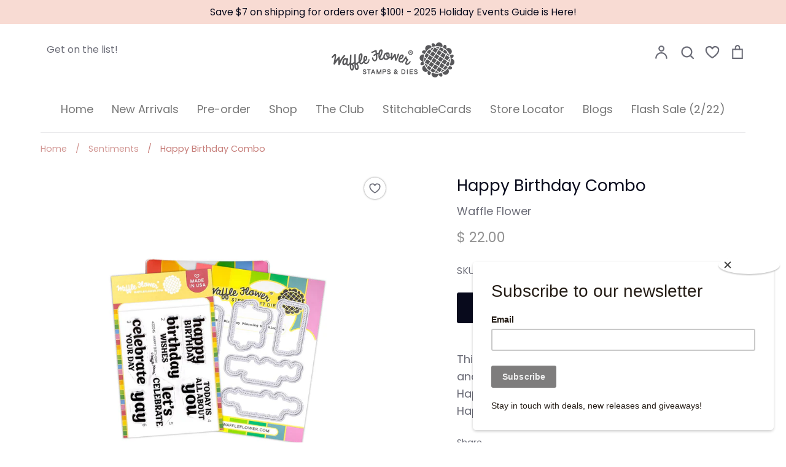

--- FILE ---
content_type: text/html; charset=utf-8
request_url: https://waffleflower.com/collections/sentiments/products/happy-birthday-combo
body_size: 66110
content:
<!doctype html>
<html class="no-js supports-no-cookies" lang="en">
<head>
  <script type="application/vnd.locksmith+json" data-locksmith>{"version":"v254","locked":false,"initialized":true,"scope":"product","access_granted":true,"access_denied":false,"requires_customer":false,"manual_lock":false,"remote_lock":false,"has_timeout":false,"remote_rendered":null,"hide_resource":false,"hide_links_to_resource":false,"transparent":true,"locks":{"all":[],"opened":[]},"keys":[],"keys_signature":"c36ddad13d5197091a9e187e3112cdc59cf1946496ba87b0f6ee5df404aede27","state":{"template":"product","theme":141545963766,"product":"happy-birthday-combo","collection":"sentiments","page":null,"blog":null,"article":null,"app":null},"now":1768979863,"path":"\/collections\/sentiments\/products\/happy-birthday-combo","locale_root_url":"\/","canonical_url":"https:\/\/waffleflower.com\/products\/happy-birthday-combo","customer_id":null,"customer_id_signature":"c36ddad13d5197091a9e187e3112cdc59cf1946496ba87b0f6ee5df404aede27","cart":null}</script><script data-locksmith>!function(){undefined;!function(){var s=window.Locksmith={},e=document.querySelector('script[type="application/vnd.locksmith+json"]'),n=e&&e.innerHTML;if(s.state={},s.util={},s.loading=!1,n)try{s.state=JSON.parse(n)}catch(d){}if(document.addEventListener&&document.querySelector){var o,i,a,t=[76,79,67,75,83,77,73,84,72,49,49],c=function(){i=t.slice(0)},l="style",r=function(e){e&&27!==e.keyCode&&"click"!==e.type||(document.removeEventListener("keydown",r),document.removeEventListener("click",r),o&&document.body.removeChild(o),o=null)};c(),document.addEventListener("keyup",function(e){if(e.keyCode===i[0]){if(clearTimeout(a),i.shift(),0<i.length)return void(a=setTimeout(c,1e3));c(),r(),(o=document.createElement("div"))[l].width="50%",o[l].maxWidth="1000px",o[l].height="85%",o[l].border="1px rgba(0, 0, 0, 0.2) solid",o[l].background="rgba(255, 255, 255, 0.99)",o[l].borderRadius="4px",o[l].position="fixed",o[l].top="50%",o[l].left="50%",o[l].transform="translateY(-50%) translateX(-50%)",o[l].boxShadow="0 2px 5px rgba(0, 0, 0, 0.3), 0 0 100vh 100vw rgba(0, 0, 0, 0.5)",o[l].zIndex="2147483645";var t=document.createElement("textarea");t.value=JSON.stringify(JSON.parse(n),null,2),t[l].border="none",t[l].display="block",t[l].boxSizing="border-box",t[l].width="100%",t[l].height="100%",t[l].background="transparent",t[l].padding="22px",t[l].fontFamily="monospace",t[l].fontSize="14px",t[l].color="#333",t[l].resize="none",t[l].outline="none",t.readOnly=!0,o.appendChild(t),document.body.appendChild(o),t.addEventListener("click",function(e){e.stopImmediatePropagation()}),t.select(),document.addEventListener("keydown",r),document.addEventListener("click",r)}})}s.isEmbedded=-1!==window.location.search.indexOf("_ab=0&_fd=0&_sc=1"),s.path=s.state.path||window.location.pathname,s.basePath=s.state.locale_root_url.concat("/apps/locksmith").replace(/^\/\//,"/"),s.reloading=!1,s.util.console=window.console||{log:function(){},error:function(){}},s.util.makeUrl=function(e,t){var n,o=s.basePath+e,i=[],a=s.cache();for(n in a)i.push(n+"="+encodeURIComponent(a[n]));for(n in t)i.push(n+"="+encodeURIComponent(t[n]));return s.state.customer_id&&(i.push("customer_id="+encodeURIComponent(s.state.customer_id)),i.push("customer_id_signature="+encodeURIComponent(s.state.customer_id_signature))),o+=(-1===o.indexOf("?")?"?":"&")+i.join("&")},s._initializeCallbacks=[],s.on=function(e,t){if("initialize"!==e)throw'Locksmith.on() currently only supports the "initialize" event';s._initializeCallbacks.push(t)},s.initializeSession=function(e){if(!s.isEmbedded){var t=!1,n=!0,o=!0;(e=e||{}).silent&&(o=n=!(t=!0)),s.ping({silent:t,spinner:n,reload:o,callback:function(){s._initializeCallbacks.forEach(function(e){e()})}})}},s.cache=function(e){var t={};try{var n=function i(e){return(document.cookie.match("(^|; )"+e+"=([^;]*)")||0)[2]};t=JSON.parse(decodeURIComponent(n("locksmith-params")||"{}"))}catch(d){}if(e){for(var o in e)t[o]=e[o];document.cookie="locksmith-params=; expires=Thu, 01 Jan 1970 00:00:00 GMT; path=/",document.cookie="locksmith-params="+encodeURIComponent(JSON.stringify(t))+"; path=/"}return t},s.cache.cart=s.state.cart,s.cache.cartLastSaved=null,s.params=s.cache(),s.util.reload=function(){s.reloading=!0;try{window.location.href=window.location.href.replace(/#.*/,"")}catch(d){s.util.console.error("Preferred reload method failed",d),window.location.reload()}},s.cache.saveCart=function(e){if(!s.cache.cart||s.cache.cart===s.cache.cartLastSaved)return e?e():null;var t=s.cache.cartLastSaved;s.cache.cartLastSaved=s.cache.cart,fetch("/cart/update.js",{method:"POST",headers:{"Content-Type":"application/json",Accept:"application/json"},body:JSON.stringify({attributes:{locksmith:s.cache.cart}})}).then(function(e){if(!e.ok)throw new Error("Cart update failed: "+e.status);return e.json()}).then(function(){e&&e()})["catch"](function(e){if(s.cache.cartLastSaved=t,!s.reloading)throw e})},s.util.spinnerHTML='<style>body{background:#FFF}@keyframes spin{from{transform:rotate(0deg)}to{transform:rotate(360deg)}}#loading{display:flex;width:100%;height:50vh;color:#777;align-items:center;justify-content:center}#loading .spinner{display:block;animation:spin 600ms linear infinite;position:relative;width:50px;height:50px}#loading .spinner-ring{stroke:currentColor;stroke-dasharray:100%;stroke-width:2px;stroke-linecap:round;fill:none}</style><div id="loading"><div class="spinner"><svg width="100%" height="100%"><svg preserveAspectRatio="xMinYMin"><circle class="spinner-ring" cx="50%" cy="50%" r="45%"></circle></svg></svg></div></div>',s.util.clobberBody=function(e){document.body.innerHTML=e},s.util.clobberDocument=function(e){e.responseText&&(e=e.responseText),document.documentElement&&document.removeChild(document.documentElement);var t=document.open("text/html","replace");t.writeln(e),t.close(),setTimeout(function(){var e=t.querySelector("[autofocus]");e&&e.focus()},100)},s.util.serializeForm=function(e){if(e&&"FORM"===e.nodeName){var t,n,o={};for(t=e.elements.length-1;0<=t;t-=1)if(""!==e.elements[t].name)switch(e.elements[t].nodeName){case"INPUT":switch(e.elements[t].type){default:case"text":case"hidden":case"password":case"button":case"reset":case"submit":o[e.elements[t].name]=e.elements[t].value;break;case"checkbox":case"radio":e.elements[t].checked&&(o[e.elements[t].name]=e.elements[t].value);break;case"file":}break;case"TEXTAREA":o[e.elements[t].name]=e.elements[t].value;break;case"SELECT":switch(e.elements[t].type){case"select-one":o[e.elements[t].name]=e.elements[t].value;break;case"select-multiple":for(n=e.elements[t].options.length-1;0<=n;n-=1)e.elements[t].options[n].selected&&(o[e.elements[t].name]=e.elements[t].options[n].value)}break;case"BUTTON":switch(e.elements[t].type){case"reset":case"submit":case"button":o[e.elements[t].name]=e.elements[t].value}}return o}},s.util.on=function(e,a,s,t){t=t||document;var c="locksmith-"+e+a,n=function(e){var t=e.target,n=e.target.parentElement,o=t&&t.className&&(t.className.baseVal||t.className)||"",i=n&&n.className&&(n.className.baseVal||n.className)||"";("string"==typeof o&&-1!==o.split(/\s+/).indexOf(a)||"string"==typeof i&&-1!==i.split(/\s+/).indexOf(a))&&!e[c]&&(e[c]=!0,s(e))};t.attachEvent?t.attachEvent(e,n):t.addEventListener(e,n,!1)},s.util.enableActions=function(e){s.util.on("click","locksmith-action",function(e){e.preventDefault();var t=e.target;t.dataset.confirmWith&&!confirm(t.dataset.confirmWith)||(t.disabled=!0,t.innerText=t.dataset.disableWith,s.post("/action",t.dataset.locksmithParams,{spinner:!1,type:"text",success:function(e){(e=JSON.parse(e.responseText)).message&&alert(e.message),s.util.reload()}}))},e)},s.util.inject=function(e,t){var n=["data","locksmith","append"];if(-1!==t.indexOf(n.join("-"))){var o=document.createElement("div");o.innerHTML=t,e.appendChild(o)}else e.innerHTML=t;var i,a,s=e.querySelectorAll("script");for(a=0;a<s.length;++a){i=s[a];var c=document.createElement("script");if(i.type&&(c.type=i.type),i.src)c.src=i.src;else{var l=document.createTextNode(i.innerHTML);c.appendChild(l)}e.appendChild(c)}var r=e.querySelector("[autofocus]");r&&r.focus()},s.post=function(e,t,n){!1!==(n=n||{}).spinner&&s.util.clobberBody(s.util.spinnerHTML);var o={};n.container===document?(o.layout=1,n.success=function(e){s.util.clobberDocument(e)}):n.container&&(o.layout=0,n.success=function(e){var t=document.getElementById(n.container);s.util.inject(t,e),t.id===t.firstChild.id&&t.parentElement.replaceChild(t.firstChild,t)}),n.form_type&&(t.form_type=n.form_type),n.include_layout_classes!==undefined&&(t.include_layout_classes=n.include_layout_classes),n.lock_id!==undefined&&(t.lock_id=n.lock_id),s.loading=!0;var i=s.util.makeUrl(e,o),a="json"===n.type||"text"===n.type;fetch(i,{method:"POST",headers:{"Content-Type":"application/json",Accept:a?"application/json":"text/html"},body:JSON.stringify(t)}).then(function(e){if(!e.ok)throw new Error("Request failed: "+e.status);return e.text()}).then(function(e){var t=n.success||s.util.clobberDocument;t(a?{responseText:e}:e)})["catch"](function(e){if(!s.reloading)if("dashboard.weglot.com"!==window.location.host){if(!n.silent)throw alert("Something went wrong! Please refresh and try again."),e;console.error(e)}else console.error(e)})["finally"](function(){s.loading=!1})},s.postResource=function(e,t){e.path=s.path,e.search=window.location.search,e.state=s.state,e.passcode&&(e.passcode=e.passcode.trim()),e.email&&(e.email=e.email.trim()),e.state.cart=s.cache.cart,e.locksmith_json=s.jsonTag,e.locksmith_json_signature=s.jsonTagSignature,s.post("/resource",e,t)},s.ping=function(e){if(!s.isEmbedded){e=e||{};s.post("/ping",{path:s.path,search:window.location.search,state:s.state},{spinner:!!e.spinner,silent:"undefined"==typeof e.silent||e.silent,type:"text",success:function(e){e&&e.responseText?(e=JSON.parse(e.responseText)).messages&&0<e.messages.length&&s.showMessages(e.messages):console.error("[Locksmith] Invalid result in ping callback:",e)}})}},s.timeoutMonitor=function(){var e=s.cache.cart;s.ping({callback:function(){e!==s.cache.cart||setTimeout(function(){s.timeoutMonitor()},6e4)}})},s.showMessages=function(e){var t=document.createElement("div");t.style.position="fixed",t.style.left=0,t.style.right=0,t.style.bottom="-50px",t.style.opacity=0,t.style.background="#191919",t.style.color="#ddd",t.style.transition="bottom 0.2s, opacity 0.2s",t.style.zIndex=999999,t.innerHTML="        <style>          .locksmith-ab .locksmith-b { display: none; }          .locksmith-ab.toggled .locksmith-b { display: flex; }          .locksmith-ab.toggled .locksmith-a { display: none; }          .locksmith-flex { display: flex; flex-wrap: wrap; justify-content: space-between; align-items: center; padding: 10px 20px; }          .locksmith-message + .locksmith-message { border-top: 1px #555 solid; }          .locksmith-message a { color: inherit; font-weight: bold; }          .locksmith-message a:hover { color: inherit; opacity: 0.8; }          a.locksmith-ab-toggle { font-weight: inherit; text-decoration: underline; }          .locksmith-text { flex-grow: 1; }          .locksmith-cta { flex-grow: 0; text-align: right; }          .locksmith-cta button { transform: scale(0.8); transform-origin: left; }          .locksmith-cta > * { display: block; }          .locksmith-cta > * + * { margin-top: 10px; }          .locksmith-message a.locksmith-close { flex-grow: 0; text-decoration: none; margin-left: 15px; font-size: 30px; font-family: monospace; display: block; padding: 2px 10px; }                    @media screen and (max-width: 600px) {            .locksmith-wide-only { display: none !important; }            .locksmith-flex { padding: 0 15px; }            .locksmith-flex > * { margin-top: 5px; margin-bottom: 5px; }            .locksmith-cta { text-align: left; }          }                    @media screen and (min-width: 601px) {            .locksmith-narrow-only { display: none !important; }          }        </style>      "+e.map(function(e){return'<div class="locksmith-message">'+e+"</div>"}).join(""),document.body.appendChild(t),document.body.style.position="relative",document.body.parentElement.style.paddingBottom=t.offsetHeight+"px",setTimeout(function(){t.style.bottom=0,t.style.opacity=1},50),s.util.on("click","locksmith-ab-toggle",function(e){e.preventDefault();for(var t=e.target.parentElement;-1===t.className.split(" ").indexOf("locksmith-ab");)t=t.parentElement;-1!==t.className.split(" ").indexOf("toggled")?t.className=t.className.replace("toggled",""):t.className=t.className+" toggled"}),s.util.enableActions(t)}}()}();</script>
      <script data-locksmith>Locksmith.cache.cart=null</script>

  <script data-locksmith>Locksmith.jsonTag="{\"version\":\"v254\",\"locked\":false,\"initialized\":true,\"scope\":\"product\",\"access_granted\":true,\"access_denied\":false,\"requires_customer\":false,\"manual_lock\":false,\"remote_lock\":false,\"has_timeout\":false,\"remote_rendered\":null,\"hide_resource\":false,\"hide_links_to_resource\":false,\"transparent\":true,\"locks\":{\"all\":[],\"opened\":[]},\"keys\":[],\"keys_signature\":\"c36ddad13d5197091a9e187e3112cdc59cf1946496ba87b0f6ee5df404aede27\",\"state\":{\"template\":\"product\",\"theme\":141545963766,\"product\":\"happy-birthday-combo\",\"collection\":\"sentiments\",\"page\":null,\"blog\":null,\"article\":null,\"app\":null},\"now\":1768979863,\"path\":\"\\\/collections\\\/sentiments\\\/products\\\/happy-birthday-combo\",\"locale_root_url\":\"\\\/\",\"canonical_url\":\"https:\\\/\\\/waffleflower.com\\\/products\\\/happy-birthday-combo\",\"customer_id\":null,\"customer_id_signature\":\"c36ddad13d5197091a9e187e3112cdc59cf1946496ba87b0f6ee5df404aede27\",\"cart\":null}";Locksmith.jsonTagSignature="882fa775cc13d04408b6e059a3d77ce85b0ea1151c90eb6fbd56713bf822bfcc"</script>
  <!-- Global site tag (gtag.js) - Google Analytics -->
<script async src="https://www.googletagmanager.com/gtag/js?id=G-YCV1XPG036"></script>
<script>
  window.dataLayer = window.dataLayer || [];
  function gtag(){dataLayer.push(arguments);}
  gtag('js', new Date());

  gtag('config', 'G-YCV1XPG036');
</script>
  <!-- Global site tag (gtag.js) - Google Analytics -->
<script async src="https://www.googletagmanager.com/gtag/js?id=UA-93533197-1"></script>
<script>
  window.dataLayer = window.dataLayer || [];
  function gtag(){dataLayer.push(arguments);}
  gtag('js', new Date());

  gtag('config', 'UA-93533197-1');
</script>
  <!-- "snippets/SEOManager.liquid" was not rendered, the associated app was uninstalled -->
  <!-- Expression 5.4.9 -->
  <meta charset="utf-8">
  <meta http-equiv="X-UA-Compatible" content="IE=edge">
  <meta name="viewport" content="width=device-width,initial-scale=1">
  <meta name="theme-color" content="">
  <link rel="canonical" href="https://waffleflower.com/products/happy-birthday-combo">

  
    <link rel="shortcut icon" href="//waffleflower.com/cdn/shop/files/waffle-flower-favicon_32x32.png?v=1614376758" type="image/png">
  

  
  <title>
    Happy Birthday Combo
    
    
      &ndash; WaffleFlower.com 
    
  </title>

  


<meta property="og:site_name" content="WaffleFlower.com ">
<meta property="og:url" content="https://waffleflower.com/products/happy-birthday-combo"><meta property="og:title" content="Happy Birthday Combo">
<meta property="og:type" content="product">
<meta property="og:description" content="This combo comes in an M Cloud Storage Pocket and includes both of the following:Happy Birthday (stamp set)Happy Birthday Piercing Matching (die)">

<meta property="og:price:amount" content="22.00">
<meta property="og:price:currency" content="USD">

<meta property="og:image" content="http://waffleflower.com/cdn/shop/files/WFC2045-Happy-Birthday-Combo_1200x1200.jpg?v=1752602699">
<meta property="og:image:width" content="1200">
      <meta property="og:image:height" content="1200">
    <meta property="og:image" content="http://waffleflower.com/cdn/shop/files/WFC-202505-422034_Fabric_Lover_Die-n-stencil-Nina_1200x1200.jpg?v=1752602749">
<meta property="og:image:width" content="2160">
      <meta property="og:image:height" content="2700">
    <meta property="og:image" content="http://waffleflower.com/cdn/shop/files/WFC_202505_-421989_Quilted_Floral_Stencil-_Amanda_-_1_1200x1200.jpg?v=1752602749">
<meta property="og:image:width" content="2160">
      <meta property="og:image:height" content="2700">
    
<meta property="og:image:secure_url" content="https://waffleflower.com/cdn/shop/files/WFC2045-Happy-Birthday-Combo_1200x1200.jpg?v=1752602699"><meta property="og:image:secure_url" content="https://waffleflower.com/cdn/shop/files/WFC-202505-422034_Fabric_Lover_Die-n-stencil-Nina_1200x1200.jpg?v=1752602749"><meta property="og:image:secure_url" content="https://waffleflower.com/cdn/shop/files/WFC_202505_-421989_Quilted_Floral_Stencil-_Amanda_-_1_1200x1200.jpg?v=1752602749">


<meta name="twitter:card" content="summary_large_image"><meta name="twitter:title" content="Happy Birthday Combo">
<meta name="twitter:description" content="This combo comes in an M Cloud Storage Pocket and includes both of the following:Happy Birthday (stamp set)Happy Birthday Piercing Matching (die)">


  <link href="//waffleflower.com/cdn/shop/t/30/assets/styles.css?v=179090932164128890701762361977" rel="stylesheet" type="text/css" media="all" />

  <script>
    document.documentElement.className = document.documentElement.className.replace('no-js', 'js');
    window.theme = window.theme || {};
    window.slate = window.slate || {};
    theme.moneyFormat = "$ {{amount}}";
    theme.strings = {
      addToCart: "Add to Cart",
      soldOut: "Sold Out",
      unavailable: "Unavailable",
      addressError: "Error looking up that address",
      addressNoResults: "No results for that address",
      addressQueryLimit: "You have exceeded the Google API usage limit. Consider upgrading to a \u003ca href=\"https:\/\/developers.google.com\/maps\/premium\/usage-limits\"\u003ePremium Plan\u003c\/a\u003e.",
      authError: "There was a problem authenticating your Google Maps API Key.",
      addingToCart: "Adding",
      addedToCart: "Added",
      goToCart: "Go to cart",
      cart: "Cart",
      cartTermsNotChecked: "You must agree to the terms and conditions before continuing.",
      quantityTooHigh: "You can only have {{ quantity }} in your cart",
      unitPriceSeparator: " \/ ",
      searchResultsPages: "Pages",
      searchResultsViewAll: "View all results",
      searchResultsNoResults: "Sorry, we couldn\u0026#39;t find any results",
      previous: "Previous",
      next: "Next",
      cart_shipping_calculator_hide_calculator: "Hide shipping calculator",
      cart_shipping_calculator_title: "Get shipping estimates",
      cart_general_hide_note: "Hide instructions for seller",
      cart_general_show_note: "Add instructions for seller"
    };
    theme.routes = {
      account_addresses_url: '/account/addresses',
      search_url: '/search',
      cart_url: '/cart',
      cart_add_url: '/cart/add',
      cart_change_url: '/cart/change'
    }
  </script>

  

  <script src="//waffleflower.com/cdn/shop/t/30/assets/vendor.js?v=34234171540936725781712333191" defer="defer"></script>
  <script src="//waffleflower.com/cdn/shop/t/30/assets/theme.js?v=68441305045733918011712333191" defer="defer"></script>

  <script>window.performance && window.performance.mark && window.performance.mark('shopify.content_for_header.start');</script><meta name="google-site-verification" content="vcser8Dms06EDcX-n29bMYm37AVtD9eE_s815VNS1w4">
<meta id="shopify-digital-wallet" name="shopify-digital-wallet" content="/10701648/digital_wallets/dialog">
<meta name="shopify-checkout-api-token" content="fc67eba9b94aaaa1189a17e16f9b2f15">
<meta id="in-context-paypal-metadata" data-shop-id="10701648" data-venmo-supported="true" data-environment="production" data-locale="en_US" data-paypal-v4="true" data-currency="USD">
<link rel="alternate" type="application/json+oembed" href="https://waffleflower.com/products/happy-birthday-combo.oembed">
<script async="async" src="/checkouts/internal/preloads.js?locale=en-US"></script>
<link rel="preconnect" href="https://shop.app" crossorigin="anonymous">
<script async="async" src="https://shop.app/checkouts/internal/preloads.js?locale=en-US&shop_id=10701648" crossorigin="anonymous"></script>
<script id="apple-pay-shop-capabilities" type="application/json">{"shopId":10701648,"countryCode":"US","currencyCode":"USD","merchantCapabilities":["supports3DS"],"merchantId":"gid:\/\/shopify\/Shop\/10701648","merchantName":"WaffleFlower.com ","requiredBillingContactFields":["postalAddress","email","phone"],"requiredShippingContactFields":["postalAddress","email","phone"],"shippingType":"shipping","supportedNetworks":["visa","masterCard","amex","discover","elo","jcb"],"total":{"type":"pending","label":"WaffleFlower.com ","amount":"1.00"},"shopifyPaymentsEnabled":true,"supportsSubscriptions":true}</script>
<script id="shopify-features" type="application/json">{"accessToken":"fc67eba9b94aaaa1189a17e16f9b2f15","betas":["rich-media-storefront-analytics"],"domain":"waffleflower.com","predictiveSearch":true,"shopId":10701648,"locale":"en"}</script>
<script>var Shopify = Shopify || {};
Shopify.shop = "waffle-flower.myshopify.com";
Shopify.locale = "en";
Shopify.currency = {"active":"USD","rate":"1.0"};
Shopify.country = "US";
Shopify.theme = {"name":"Expression - 202501","id":141545963766,"schema_name":"Expression","schema_version":"5.4.9","theme_store_id":230,"role":"main"};
Shopify.theme.handle = "null";
Shopify.theme.style = {"id":null,"handle":null};
Shopify.cdnHost = "waffleflower.com/cdn";
Shopify.routes = Shopify.routes || {};
Shopify.routes.root = "/";</script>
<script type="module">!function(o){(o.Shopify=o.Shopify||{}).modules=!0}(window);</script>
<script>!function(o){function n(){var o=[];function n(){o.push(Array.prototype.slice.apply(arguments))}return n.q=o,n}var t=o.Shopify=o.Shopify||{};t.loadFeatures=n(),t.autoloadFeatures=n()}(window);</script>
<script>
  window.ShopifyPay = window.ShopifyPay || {};
  window.ShopifyPay.apiHost = "shop.app\/pay";
  window.ShopifyPay.redirectState = null;
</script>
<script id="shop-js-analytics" type="application/json">{"pageType":"product"}</script>
<script defer="defer" async type="module" src="//waffleflower.com/cdn/shopifycloud/shop-js/modules/v2/client.init-shop-cart-sync_BdyHc3Nr.en.esm.js"></script>
<script defer="defer" async type="module" src="//waffleflower.com/cdn/shopifycloud/shop-js/modules/v2/chunk.common_Daul8nwZ.esm.js"></script>
<script type="module">
  await import("//waffleflower.com/cdn/shopifycloud/shop-js/modules/v2/client.init-shop-cart-sync_BdyHc3Nr.en.esm.js");
await import("//waffleflower.com/cdn/shopifycloud/shop-js/modules/v2/chunk.common_Daul8nwZ.esm.js");

  window.Shopify.SignInWithShop?.initShopCartSync?.({"fedCMEnabled":true,"windoidEnabled":true});

</script>
<script>
  window.Shopify = window.Shopify || {};
  if (!window.Shopify.featureAssets) window.Shopify.featureAssets = {};
  window.Shopify.featureAssets['shop-js'] = {"shop-cart-sync":["modules/v2/client.shop-cart-sync_QYOiDySF.en.esm.js","modules/v2/chunk.common_Daul8nwZ.esm.js"],"init-fed-cm":["modules/v2/client.init-fed-cm_DchLp9rc.en.esm.js","modules/v2/chunk.common_Daul8nwZ.esm.js"],"shop-button":["modules/v2/client.shop-button_OV7bAJc5.en.esm.js","modules/v2/chunk.common_Daul8nwZ.esm.js"],"init-windoid":["modules/v2/client.init-windoid_DwxFKQ8e.en.esm.js","modules/v2/chunk.common_Daul8nwZ.esm.js"],"shop-cash-offers":["modules/v2/client.shop-cash-offers_DWtL6Bq3.en.esm.js","modules/v2/chunk.common_Daul8nwZ.esm.js","modules/v2/chunk.modal_CQq8HTM6.esm.js"],"shop-toast-manager":["modules/v2/client.shop-toast-manager_CX9r1SjA.en.esm.js","modules/v2/chunk.common_Daul8nwZ.esm.js"],"init-shop-email-lookup-coordinator":["modules/v2/client.init-shop-email-lookup-coordinator_UhKnw74l.en.esm.js","modules/v2/chunk.common_Daul8nwZ.esm.js"],"pay-button":["modules/v2/client.pay-button_DzxNnLDY.en.esm.js","modules/v2/chunk.common_Daul8nwZ.esm.js"],"avatar":["modules/v2/client.avatar_BTnouDA3.en.esm.js"],"init-shop-cart-sync":["modules/v2/client.init-shop-cart-sync_BdyHc3Nr.en.esm.js","modules/v2/chunk.common_Daul8nwZ.esm.js"],"shop-login-button":["modules/v2/client.shop-login-button_D8B466_1.en.esm.js","modules/v2/chunk.common_Daul8nwZ.esm.js","modules/v2/chunk.modal_CQq8HTM6.esm.js"],"init-customer-accounts-sign-up":["modules/v2/client.init-customer-accounts-sign-up_C8fpPm4i.en.esm.js","modules/v2/client.shop-login-button_D8B466_1.en.esm.js","modules/v2/chunk.common_Daul8nwZ.esm.js","modules/v2/chunk.modal_CQq8HTM6.esm.js"],"init-shop-for-new-customer-accounts":["modules/v2/client.init-shop-for-new-customer-accounts_CVTO0Ztu.en.esm.js","modules/v2/client.shop-login-button_D8B466_1.en.esm.js","modules/v2/chunk.common_Daul8nwZ.esm.js","modules/v2/chunk.modal_CQq8HTM6.esm.js"],"init-customer-accounts":["modules/v2/client.init-customer-accounts_dRgKMfrE.en.esm.js","modules/v2/client.shop-login-button_D8B466_1.en.esm.js","modules/v2/chunk.common_Daul8nwZ.esm.js","modules/v2/chunk.modal_CQq8HTM6.esm.js"],"shop-follow-button":["modules/v2/client.shop-follow-button_CkZpjEct.en.esm.js","modules/v2/chunk.common_Daul8nwZ.esm.js","modules/v2/chunk.modal_CQq8HTM6.esm.js"],"lead-capture":["modules/v2/client.lead-capture_BntHBhfp.en.esm.js","modules/v2/chunk.common_Daul8nwZ.esm.js","modules/v2/chunk.modal_CQq8HTM6.esm.js"],"checkout-modal":["modules/v2/client.checkout-modal_CfxcYbTm.en.esm.js","modules/v2/chunk.common_Daul8nwZ.esm.js","modules/v2/chunk.modal_CQq8HTM6.esm.js"],"shop-login":["modules/v2/client.shop-login_Da4GZ2H6.en.esm.js","modules/v2/chunk.common_Daul8nwZ.esm.js","modules/v2/chunk.modal_CQq8HTM6.esm.js"],"payment-terms":["modules/v2/client.payment-terms_MV4M3zvL.en.esm.js","modules/v2/chunk.common_Daul8nwZ.esm.js","modules/v2/chunk.modal_CQq8HTM6.esm.js"]};
</script>
<script>(function() {
  var isLoaded = false;
  function asyncLoad() {
    if (isLoaded) return;
    isLoaded = true;
    var urls = ["https:\/\/chimpstatic.com\/mcjs-connected\/js\/users\/b27ecf2c466323c152f29f660\/aca11197988d756893827b0c1.js?shop=waffle-flower.myshopify.com","https:\/\/static.rechargecdn.com\/assets\/js\/widget.min.js?shop=waffle-flower.myshopify.com","\/\/cdn.shopify.com\/proxy\/2427c39061607748c37b4fe55990fe0301482dee13f2665539ab7ae78e4a6dcf\/cdn.bogos.io\/script_tag\/secomapp.scripttag.js?shop=waffle-flower.myshopify.com\u0026sp-cache-control=cHVibGljLCBtYXgtYWdlPTkwMA"];
    for (var i = 0; i < urls.length; i++) {
      var s = document.createElement('script');
      s.type = 'text/javascript';
      s.async = true;
      s.src = urls[i];
      var x = document.getElementsByTagName('script')[0];
      x.parentNode.insertBefore(s, x);
    }
  };
  if(window.attachEvent) {
    window.attachEvent('onload', asyncLoad);
  } else {
    window.addEventListener('load', asyncLoad, false);
  }
})();</script>
<script id="__st">var __st={"a":10701648,"offset":-25200,"reqid":"307b616c-f7f7-45eb-8a7d-259cd6ada72f-1768979863","pageurl":"waffleflower.com\/collections\/sentiments\/products\/happy-birthday-combo","u":"235309e3a0ea","p":"product","rtyp":"product","rid":9112179769590};</script>
<script>window.ShopifyPaypalV4VisibilityTracking = true;</script>
<script id="captcha-bootstrap">!function(){'use strict';const t='contact',e='account',n='new_comment',o=[[t,t],['blogs',n],['comments',n],[t,'customer']],c=[[e,'customer_login'],[e,'guest_login'],[e,'recover_customer_password'],[e,'create_customer']],r=t=>t.map((([t,e])=>`form[action*='/${t}']:not([data-nocaptcha='true']) input[name='form_type'][value='${e}']`)).join(','),a=t=>()=>t?[...document.querySelectorAll(t)].map((t=>t.form)):[];function s(){const t=[...o],e=r(t);return a(e)}const i='password',u='form_key',d=['recaptcha-v3-token','g-recaptcha-response','h-captcha-response',i],f=()=>{try{return window.sessionStorage}catch{return}},m='__shopify_v',_=t=>t.elements[u];function p(t,e,n=!1){try{const o=window.sessionStorage,c=JSON.parse(o.getItem(e)),{data:r}=function(t){const{data:e,action:n}=t;return t[m]||n?{data:e,action:n}:{data:t,action:n}}(c);for(const[e,n]of Object.entries(r))t.elements[e]&&(t.elements[e].value=n);n&&o.removeItem(e)}catch(o){console.error('form repopulation failed',{error:o})}}const l='form_type',E='cptcha';function T(t){t.dataset[E]=!0}const w=window,h=w.document,L='Shopify',v='ce_forms',y='captcha';let A=!1;((t,e)=>{const n=(g='f06e6c50-85a8-45c8-87d0-21a2b65856fe',I='https://cdn.shopify.com/shopifycloud/storefront-forms-hcaptcha/ce_storefront_forms_captcha_hcaptcha.v1.5.2.iife.js',D={infoText:'Protected by hCaptcha',privacyText:'Privacy',termsText:'Terms'},(t,e,n)=>{const o=w[L][v],c=o.bindForm;if(c)return c(t,g,e,D).then(n);var r;o.q.push([[t,g,e,D],n]),r=I,A||(h.body.append(Object.assign(h.createElement('script'),{id:'captcha-provider',async:!0,src:r})),A=!0)});var g,I,D;w[L]=w[L]||{},w[L][v]=w[L][v]||{},w[L][v].q=[],w[L][y]=w[L][y]||{},w[L][y].protect=function(t,e){n(t,void 0,e),T(t)},Object.freeze(w[L][y]),function(t,e,n,w,h,L){const[v,y,A,g]=function(t,e,n){const i=e?o:[],u=t?c:[],d=[...i,...u],f=r(d),m=r(i),_=r(d.filter((([t,e])=>n.includes(e))));return[a(f),a(m),a(_),s()]}(w,h,L),I=t=>{const e=t.target;return e instanceof HTMLFormElement?e:e&&e.form},D=t=>v().includes(t);t.addEventListener('submit',(t=>{const e=I(t);if(!e)return;const n=D(e)&&!e.dataset.hcaptchaBound&&!e.dataset.recaptchaBound,o=_(e),c=g().includes(e)&&(!o||!o.value);(n||c)&&t.preventDefault(),c&&!n&&(function(t){try{if(!f())return;!function(t){const e=f();if(!e)return;const n=_(t);if(!n)return;const o=n.value;o&&e.removeItem(o)}(t);const e=Array.from(Array(32),(()=>Math.random().toString(36)[2])).join('');!function(t,e){_(t)||t.append(Object.assign(document.createElement('input'),{type:'hidden',name:u})),t.elements[u].value=e}(t,e),function(t,e){const n=f();if(!n)return;const o=[...t.querySelectorAll(`input[type='${i}']`)].map((({name:t})=>t)),c=[...d,...o],r={};for(const[a,s]of new FormData(t).entries())c.includes(a)||(r[a]=s);n.setItem(e,JSON.stringify({[m]:1,action:t.action,data:r}))}(t,e)}catch(e){console.error('failed to persist form',e)}}(e),e.submit())}));const S=(t,e)=>{t&&!t.dataset[E]&&(n(t,e.some((e=>e===t))),T(t))};for(const o of['focusin','change'])t.addEventListener(o,(t=>{const e=I(t);D(e)&&S(e,y())}));const B=e.get('form_key'),M=e.get(l),P=B&&M;t.addEventListener('DOMContentLoaded',(()=>{const t=y();if(P)for(const e of t)e.elements[l].value===M&&p(e,B);[...new Set([...A(),...v().filter((t=>'true'===t.dataset.shopifyCaptcha))])].forEach((e=>S(e,t)))}))}(h,new URLSearchParams(w.location.search),n,t,e,['guest_login'])})(!0,!0)}();</script>
<script integrity="sha256-4kQ18oKyAcykRKYeNunJcIwy7WH5gtpwJnB7kiuLZ1E=" data-source-attribution="shopify.loadfeatures" defer="defer" src="//waffleflower.com/cdn/shopifycloud/storefront/assets/storefront/load_feature-a0a9edcb.js" crossorigin="anonymous"></script>
<script crossorigin="anonymous" defer="defer" src="//waffleflower.com/cdn/shopifycloud/storefront/assets/shopify_pay/storefront-65b4c6d7.js?v=20250812"></script>
<script data-source-attribution="shopify.dynamic_checkout.dynamic.init">var Shopify=Shopify||{};Shopify.PaymentButton=Shopify.PaymentButton||{isStorefrontPortableWallets:!0,init:function(){window.Shopify.PaymentButton.init=function(){};var t=document.createElement("script");t.src="https://waffleflower.com/cdn/shopifycloud/portable-wallets/latest/portable-wallets.en.js",t.type="module",document.head.appendChild(t)}};
</script>
<script data-source-attribution="shopify.dynamic_checkout.buyer_consent">
  function portableWalletsHideBuyerConsent(e){var t=document.getElementById("shopify-buyer-consent"),n=document.getElementById("shopify-subscription-policy-button");t&&n&&(t.classList.add("hidden"),t.setAttribute("aria-hidden","true"),n.removeEventListener("click",e))}function portableWalletsShowBuyerConsent(e){var t=document.getElementById("shopify-buyer-consent"),n=document.getElementById("shopify-subscription-policy-button");t&&n&&(t.classList.remove("hidden"),t.removeAttribute("aria-hidden"),n.addEventListener("click",e))}window.Shopify?.PaymentButton&&(window.Shopify.PaymentButton.hideBuyerConsent=portableWalletsHideBuyerConsent,window.Shopify.PaymentButton.showBuyerConsent=portableWalletsShowBuyerConsent);
</script>
<script data-source-attribution="shopify.dynamic_checkout.cart.bootstrap">document.addEventListener("DOMContentLoaded",(function(){function t(){return document.querySelector("shopify-accelerated-checkout-cart, shopify-accelerated-checkout")}if(t())Shopify.PaymentButton.init();else{new MutationObserver((function(e,n){t()&&(Shopify.PaymentButton.init(),n.disconnect())})).observe(document.body,{childList:!0,subtree:!0})}}));
</script>
<script id='scb4127' type='text/javascript' async='' src='https://waffleflower.com/cdn/shopifycloud/privacy-banner/storefront-banner.js'></script><link id="shopify-accelerated-checkout-styles" rel="stylesheet" media="screen" href="https://waffleflower.com/cdn/shopifycloud/portable-wallets/latest/accelerated-checkout-backwards-compat.css" crossorigin="anonymous">
<style id="shopify-accelerated-checkout-cart">
        #shopify-buyer-consent {
  margin-top: 1em;
  display: inline-block;
  width: 100%;
}

#shopify-buyer-consent.hidden {
  display: none;
}

#shopify-subscription-policy-button {
  background: none;
  border: none;
  padding: 0;
  text-decoration: underline;
  font-size: inherit;
  cursor: pointer;
}

#shopify-subscription-policy-button::before {
  box-shadow: none;
}

      </style>
<script id="sections-script" data-sections="product-recommendations" defer="defer" src="//waffleflower.com/cdn/shop/t/30/compiled_assets/scripts.js?v=10032"></script>
<script>window.performance && window.performance.mark && window.performance.mark('shopify.content_for_header.end');</script>
  
<!-- Start of Judge.me Core -->
<link rel="dns-prefetch" href="https://cdn.judge.me/">
<script data-cfasync='false' class='jdgm-settings-script'>window.jdgmSettings={"pagination":5,"disable_web_reviews":false,"badge_no_review_text":"No reviews","badge_n_reviews_text":"{{ n }} review/reviews","badge_star_color":"#f9cb02","hide_badge_preview_if_no_reviews":false,"badge_hide_text":false,"enforce_center_preview_badge":false,"widget_title":"Customer Reviews","widget_open_form_text":"Write a review","widget_close_form_text":"Cancel review","widget_refresh_page_text":"Refresh page","widget_summary_text":"Based on {{ number_of_reviews }} review/reviews","widget_no_review_text":"Be the first to write a review","widget_name_field_text":"Display name","widget_verified_name_field_text":"Verified Name (public)","widget_name_placeholder_text":"Display name","widget_required_field_error_text":"This field is required.","widget_email_field_text":"Email address","widget_verified_email_field_text":"Verified Email (private, can not be edited)","widget_email_placeholder_text":"Your email address","widget_email_field_error_text":"Please enter a valid email address.","widget_rating_field_text":"Rating","widget_review_title_field_text":"Review Title","widget_review_title_placeholder_text":"Give your review a title","widget_review_body_field_text":"Review content","widget_review_body_placeholder_text":"Leave your review here","widget_pictures_field_text":"Picture/Video (optional)","widget_submit_review_text":"Submit Review","widget_submit_verified_review_text":"Submit Verified Review","widget_submit_success_msg_with_auto_publish":"Thank you! Please refresh the page in a few moments to see your review. You can remove or edit your review by logging into \u003ca href='https://judge.me/login' target='_blank' rel='nofollow noopener'\u003eJudge.me\u003c/a\u003e","widget_submit_success_msg_no_auto_publish":"Thank you! Your review will be published as soon as it is approved by the shop admin. You can remove or edit your review by logging into \u003ca href='https://judge.me/login' target='_blank' rel='nofollow noopener'\u003eJudge.me\u003c/a\u003e","widget_show_default_reviews_out_of_total_text":"Showing {{ n_reviews_shown }} out of {{ n_reviews }} reviews.","widget_show_all_link_text":"Show all","widget_show_less_link_text":"Show less","widget_author_said_text":"{{ reviewer_name }} said:","widget_days_text":"{{ n }} days ago","widget_weeks_text":"{{ n }} week/weeks ago","widget_months_text":"{{ n }} month/months ago","widget_years_text":"{{ n }} year/years ago","widget_yesterday_text":"Yesterday","widget_today_text":"Today","widget_replied_text":"\u003e\u003e {{ shop_name }} replied:","widget_read_more_text":"Read more","widget_reviewer_name_as_initial":"last_initial","widget_rating_filter_color":"","widget_rating_filter_see_all_text":"See all reviews","widget_sorting_most_recent_text":"Most Recent","widget_sorting_highest_rating_text":"Highest Rating","widget_sorting_lowest_rating_text":"Lowest Rating","widget_sorting_with_pictures_text":"Only Pictures","widget_sorting_most_helpful_text":"Most Helpful","widget_open_question_form_text":"Ask a question","widget_reviews_subtab_text":"Reviews","widget_questions_subtab_text":"Questions","widget_question_label_text":"Question","widget_answer_label_text":"Answer","widget_question_placeholder_text":"Write your question here","widget_submit_question_text":"Submit Question","widget_question_submit_success_text":"Thank you for your question! We will notify you as soon as it gets answered.","widget_star_color":"#f9cb02","verified_badge_text":"Verified","verified_badge_bg_color":"#24ea6a","verified_badge_text_color":"#ffffff","verified_badge_placement":"left-of-reviewer-name","widget_review_max_height":2,"widget_hide_border":false,"widget_social_share":false,"widget_thumb":false,"widget_review_location_show":true,"widget_location_format":"country_iso_code","all_reviews_include_out_of_store_products":true,"all_reviews_out_of_store_text":"(out of stock)","all_reviews_pagination":100,"all_reviews_product_name_prefix_text":"about","enable_review_pictures":true,"enable_question_anwser":false,"widget_theme":"","review_date_format":"mm/dd/yyyy","default_sort_method":"most-recent","widget_product_reviews_subtab_text":"Product Reviews","widget_shop_reviews_subtab_text":"Shop Reviews","widget_other_products_reviews_text":"Reviews for other products","widget_store_reviews_subtab_text":"Store reviews","widget_no_store_reviews_text":"This store hasn't received any reviews yet","widget_web_restriction_product_reviews_text":"This product hasn't received any reviews yet","widget_no_items_text":"No items found","widget_show_more_text":"Show more","widget_write_a_store_review_text":"Write a Store Review","widget_other_languages_heading":"Reviews in Other Languages","widget_translate_review_text":"Translate review to {{ language }}","widget_translating_review_text":"Translating...","widget_show_original_translation_text":"Show original ({{ language }})","widget_translate_review_failed_text":"Review couldn't be translated.","widget_translate_review_retry_text":"Retry","widget_translate_review_try_again_later_text":"Try again later","show_product_url_for_grouped_product":false,"widget_sorting_pictures_first_text":"Pictures First","show_pictures_on_all_rev_page_mobile":false,"show_pictures_on_all_rev_page_desktop":false,"floating_tab_hide_mobile_install_preference":false,"floating_tab_button_name":"★ Reviews","floating_tab_title":"Hear from our customers","floating_tab_button_color":"","floating_tab_button_background_color":"","floating_tab_url":"","floating_tab_url_enabled":false,"floating_tab_tab_style":"text","all_reviews_text_badge_text":"Customers rate us {{ shop.metafields.judgeme.all_reviews_rating | round: 1 }}/5 based on {{ shop.metafields.judgeme.all_reviews_count }} reviews.","all_reviews_text_badge_text_branded_style":"{{ shop.metafields.judgeme.all_reviews_rating | round: 1 }} out of 5 stars based on {{ shop.metafields.judgeme.all_reviews_count }} reviews","is_all_reviews_text_badge_a_link":false,"show_stars_for_all_reviews_text_badge":true,"all_reviews_text_badge_url":"","all_reviews_text_style":"text","all_reviews_text_color_style":"judgeme_brand_color","all_reviews_text_color":"#108474","all_reviews_text_show_jm_brand":true,"featured_carousel_show_header":true,"featured_carousel_title":"Hear from our customers","testimonials_carousel_title":"Customers are saying","videos_carousel_title":"Real customer stories","cards_carousel_title":"Customers are saying","featured_carousel_count_text":"{{ n }} reviews","featured_carousel_add_link_to_all_reviews_page":false,"featured_carousel_url":"","featured_carousel_show_images":true,"featured_carousel_autoslide_interval":5,"featured_carousel_arrows_on_the_sides":false,"featured_carousel_height":250,"featured_carousel_width":80,"featured_carousel_image_size":0,"featured_carousel_image_height":250,"featured_carousel_arrow_color":"#adabab","verified_count_badge_style":"vintage","verified_count_badge_orientation":"horizontal","verified_count_badge_color_style":"judgeme_brand_color","verified_count_badge_color":"#108474","is_verified_count_badge_a_link":false,"verified_count_badge_url":"","verified_count_badge_show_jm_brand":true,"widget_rating_preset_default":5,"widget_first_sub_tab":"product-reviews","widget_show_histogram":true,"widget_histogram_use_custom_color":false,"widget_pagination_use_custom_color":false,"widget_star_use_custom_color":true,"widget_verified_badge_use_custom_color":true,"widget_write_review_use_custom_color":false,"picture_reminder_submit_button":"Upload Pictures","enable_review_videos":true,"mute_video_by_default":true,"widget_sorting_videos_first_text":"Videos First","widget_review_pending_text":"Pending","featured_carousel_items_for_large_screen":3,"social_share_options_order":"Facebook,Pinterest","remove_microdata_snippet":true,"disable_json_ld":false,"enable_json_ld_products":false,"preview_badge_show_question_text":false,"preview_badge_no_question_text":"No questions","preview_badge_n_question_text":"{{ number_of_questions }} question/questions","qa_badge_show_icon":false,"qa_badge_position":"same-row","remove_judgeme_branding":true,"widget_add_search_bar":false,"widget_search_bar_placeholder":"Search","widget_sorting_verified_only_text":"Verified only","featured_carousel_theme":"compact","featured_carousel_show_rating":true,"featured_carousel_show_title":true,"featured_carousel_show_body":true,"featured_carousel_show_date":false,"featured_carousel_show_reviewer":true,"featured_carousel_show_product":false,"featured_carousel_header_background_color":"#108474","featured_carousel_header_text_color":"#ffffff","featured_carousel_name_product_separator":"reviewed","featured_carousel_full_star_background":"#108474","featured_carousel_empty_star_background":"#dadada","featured_carousel_vertical_theme_background":"#f9fafb","featured_carousel_verified_badge_enable":false,"featured_carousel_verified_badge_color":"#108474","featured_carousel_border_style":"round","featured_carousel_review_line_length_limit":3,"featured_carousel_more_reviews_button_text":"Read more reviews","featured_carousel_view_product_button_text":"View product","all_reviews_page_load_reviews_on":"scroll","all_reviews_page_load_more_text":"Load More Reviews","disable_fb_tab_reviews":false,"enable_ajax_cdn_cache":false,"widget_public_name_text":"displayed publicly like","default_reviewer_name":"John Smith","default_reviewer_name_has_non_latin":true,"widget_reviewer_anonymous":"Anonymous","medals_widget_title":"Judge.me Review Medals","medals_widget_background_color":"#f9fafb","medals_widget_position":"footer_all_pages","medals_widget_border_color":"#f9fafb","medals_widget_verified_text_position":"left","medals_widget_use_monochromatic_version":false,"medals_widget_elements_color":"#108474","show_reviewer_avatar":true,"widget_invalid_yt_video_url_error_text":"Not a YouTube video URL","widget_max_length_field_error_text":"Please enter no more than {0} characters.","widget_show_country_flag":false,"widget_show_collected_via_shop_app":true,"widget_verified_by_shop_badge_style":"light","widget_verified_by_shop_text":"Verified by Shop","widget_show_photo_gallery":false,"widget_load_with_code_splitting":true,"widget_ugc_install_preference":false,"widget_ugc_title":"Made by us, Shared by you","widget_ugc_subtitle":"Tag us to see your picture featured in our page","widget_ugc_arrows_color":"#ffffff","widget_ugc_primary_button_text":"Buy Now","widget_ugc_primary_button_background_color":"#108474","widget_ugc_primary_button_text_color":"#ffffff","widget_ugc_primary_button_border_width":"0","widget_ugc_primary_button_border_style":"none","widget_ugc_primary_button_border_color":"#108474","widget_ugc_primary_button_border_radius":"25","widget_ugc_secondary_button_text":"Load More","widget_ugc_secondary_button_background_color":"#ffffff","widget_ugc_secondary_button_text_color":"#108474","widget_ugc_secondary_button_border_width":"2","widget_ugc_secondary_button_border_style":"solid","widget_ugc_secondary_button_border_color":"#108474","widget_ugc_secondary_button_border_radius":"25","widget_ugc_reviews_button_text":"View Reviews","widget_ugc_reviews_button_background_color":"#ffffff","widget_ugc_reviews_button_text_color":"#108474","widget_ugc_reviews_button_border_width":"2","widget_ugc_reviews_button_border_style":"solid","widget_ugc_reviews_button_border_color":"#108474","widget_ugc_reviews_button_border_radius":"25","widget_ugc_reviews_button_link_to":"judgeme-reviews-page","widget_ugc_show_post_date":true,"widget_ugc_max_width":"800","widget_rating_metafield_value_type":true,"widget_primary_color":"#EDBA24","widget_enable_secondary_color":false,"widget_secondary_color":"#edf5f5","widget_summary_average_rating_text":"{{ average_rating }} out of 5","widget_media_grid_title":"Customer photos \u0026 videos","widget_media_grid_see_more_text":"See more","widget_round_style":false,"widget_show_product_medals":false,"widget_verified_by_judgeme_text":"Verified by Judge.me","widget_show_store_medals":false,"widget_verified_by_judgeme_text_in_store_medals":"Verified by Judge.me","widget_media_field_exceed_quantity_message":"Sorry, we can only accept {{ max_media }} for one review.","widget_media_field_exceed_limit_message":"{{ file_name }} is too large, please select a {{ media_type }} less than {{ size_limit }}MB.","widget_review_submitted_text":"Review Submitted!","widget_question_submitted_text":"Question Submitted!","widget_close_form_text_question":"Cancel","widget_write_your_answer_here_text":"Write your answer here","widget_enabled_branded_link":true,"widget_show_collected_by_judgeme":false,"widget_reviewer_name_color":"","widget_write_review_text_color":"","widget_write_review_bg_color":"","widget_collected_by_judgeme_text":"collected by Judge.me","widget_pagination_type":"standard","widget_load_more_text":"Load More","widget_load_more_color":"#108474","widget_full_review_text":"Full Review","widget_read_more_reviews_text":"Read More Reviews","widget_read_questions_text":"Read Questions","widget_questions_and_answers_text":"Questions \u0026 Answers","widget_verified_by_text":"Verified by","widget_verified_text":"Verified","widget_number_of_reviews_text":"{{ number_of_reviews }} reviews","widget_back_button_text":"Back","widget_next_button_text":"Next","widget_custom_forms_filter_button":"Filters","custom_forms_style":"vertical","widget_show_review_information":false,"how_reviews_are_collected":"How reviews are collected?","widget_show_review_keywords":false,"widget_gdpr_statement":"How we use your data: We'll only contact you about the review you left, and only if necessary. By submitting your review, you agree to Judge.me's \u003ca href='https://judge.me/terms' target='_blank' rel='nofollow noopener'\u003eterms\u003c/a\u003e, \u003ca href='https://judge.me/privacy' target='_blank' rel='nofollow noopener'\u003eprivacy\u003c/a\u003e and \u003ca href='https://judge.me/content-policy' target='_blank' rel='nofollow noopener'\u003econtent\u003c/a\u003e policies.","widget_multilingual_sorting_enabled":false,"widget_translate_review_content_enabled":false,"widget_translate_review_content_method":"manual","popup_widget_review_selection":"automatically_with_pictures","popup_widget_round_border_style":true,"popup_widget_show_title":true,"popup_widget_show_body":true,"popup_widget_show_reviewer":false,"popup_widget_show_product":true,"popup_widget_show_pictures":true,"popup_widget_use_review_picture":true,"popup_widget_show_on_home_page":true,"popup_widget_show_on_product_page":true,"popup_widget_show_on_collection_page":true,"popup_widget_show_on_cart_page":true,"popup_widget_position":"bottom_left","popup_widget_first_review_delay":5,"popup_widget_duration":5,"popup_widget_interval":5,"popup_widget_review_count":5,"popup_widget_hide_on_mobile":true,"review_snippet_widget_round_border_style":true,"review_snippet_widget_card_color":"#FFFFFF","review_snippet_widget_slider_arrows_background_color":"#FFFFFF","review_snippet_widget_slider_arrows_color":"#000000","review_snippet_widget_star_color":"#108474","show_product_variant":false,"all_reviews_product_variant_label_text":"Variant: ","widget_show_verified_branding":false,"widget_ai_summary_title":"Customers say","widget_ai_summary_disclaimer":"AI-powered review summary based on recent customer reviews","widget_show_ai_summary":false,"widget_show_ai_summary_bg":false,"widget_show_review_title_input":true,"redirect_reviewers_invited_via_email":"review_widget","request_store_review_after_product_review":false,"request_review_other_products_in_order":false,"review_form_color_scheme":"default","review_form_corner_style":"square","review_form_star_color":{},"review_form_text_color":"#333333","review_form_background_color":"#ffffff","review_form_field_background_color":"#fafafa","review_form_button_color":{},"review_form_button_text_color":"#ffffff","review_form_modal_overlay_color":"#000000","review_content_screen_title_text":"How would you rate this product?","review_content_introduction_text":"We would love it if you would share a bit about your experience.","store_review_form_title_text":"How would you rate this store?","store_review_form_introduction_text":"We would love it if you would share a bit about your experience.","show_review_guidance_text":true,"one_star_review_guidance_text":"Poor","five_star_review_guidance_text":"Great","customer_information_screen_title_text":"About you","customer_information_introduction_text":"Please tell us more about you.","custom_questions_screen_title_text":"Your experience in more detail","custom_questions_introduction_text":"Here are a few questions to help us understand more about your experience.","review_submitted_screen_title_text":"Thanks for your review!","review_submitted_screen_thank_you_text":"We are processing it and it will appear on the store soon.","review_submitted_screen_email_verification_text":"Please confirm your email by clicking the link we just sent you. This helps us keep reviews authentic.","review_submitted_request_store_review_text":"Would you like to share your experience of shopping with us?","review_submitted_review_other_products_text":"Would you like to review these products?","store_review_screen_title_text":"Would you like to share your experience of shopping with us?","store_review_introduction_text":"We value your feedback and use it to improve. Please share any thoughts or suggestions you have.","reviewer_media_screen_title_picture_text":"Share a picture","reviewer_media_introduction_picture_text":"Upload a photo to support your review.","reviewer_media_screen_title_video_text":"Share a video","reviewer_media_introduction_video_text":"Upload a video to support your review.","reviewer_media_screen_title_picture_or_video_text":"Share a picture or video","reviewer_media_introduction_picture_or_video_text":"Upload a photo or video to support your review.","reviewer_media_youtube_url_text":"Paste your Youtube URL here","advanced_settings_next_step_button_text":"Next","advanced_settings_close_review_button_text":"Close","modal_write_review_flow":false,"write_review_flow_required_text":"Required","write_review_flow_privacy_message_text":"We respect your privacy.","write_review_flow_anonymous_text":"Post review as anonymous","write_review_flow_visibility_text":"This won't be visible to other customers.","write_review_flow_multiple_selection_help_text":"Select as many as you like","write_review_flow_single_selection_help_text":"Select one option","write_review_flow_required_field_error_text":"This field is required","write_review_flow_invalid_email_error_text":"Please enter a valid email address","write_review_flow_max_length_error_text":"Max. {{ max_length }} characters.","write_review_flow_media_upload_text":"\u003cb\u003eClick to upload\u003c/b\u003e or drag and drop","write_review_flow_gdpr_statement":"We'll only contact you about your review if necessary. By submitting your review, you agree to our \u003ca href='https://judge.me/terms' target='_blank' rel='nofollow noopener'\u003eterms and conditions\u003c/a\u003e and \u003ca href='https://judge.me/privacy' target='_blank' rel='nofollow noopener'\u003eprivacy policy\u003c/a\u003e.","rating_only_reviews_enabled":false,"show_negative_reviews_help_screen":false,"new_review_flow_help_screen_rating_threshold":3,"negative_review_resolution_screen_title_text":"Tell us more","negative_review_resolution_text":"Your experience matters to us. If there were issues with your purchase, we're here to help. Feel free to reach out to us, we'd love the opportunity to make things right.","negative_review_resolution_button_text":"Contact us","negative_review_resolution_proceed_with_review_text":"Leave a review","negative_review_resolution_subject":"Issue with purchase from {{ shop_name }}.{{ order_name }}","preview_badge_collection_page_install_status":false,"widget_review_custom_css":"","preview_badge_custom_css":"","preview_badge_stars_count":"5-stars","featured_carousel_custom_css":"","floating_tab_custom_css":"","all_reviews_widget_custom_css":"","medals_widget_custom_css":"","verified_badge_custom_css":"","all_reviews_text_custom_css":"","transparency_badges_collected_via_store_invite":false,"transparency_badges_from_another_provider":false,"transparency_badges_collected_from_store_visitor":false,"transparency_badges_collected_by_verified_review_provider":false,"transparency_badges_earned_reward":false,"transparency_badges_collected_via_store_invite_text":"Review collected via store invitation","transparency_badges_from_another_provider_text":"Review collected from another provider","transparency_badges_collected_from_store_visitor_text":"Review collected from a store visitor","transparency_badges_written_in_google_text":"Review written in Google","transparency_badges_written_in_etsy_text":"Review written in Etsy","transparency_badges_written_in_shop_app_text":"Review written in Shop App","transparency_badges_earned_reward_text":"Review earned a reward for future purchase","product_review_widget_per_page":10,"widget_store_review_label_text":"Review about the store","checkout_comment_extension_title_on_product_page":"Customer Comments","checkout_comment_extension_num_latest_comment_show":5,"checkout_comment_extension_format":"name_and_timestamp","checkout_comment_customer_name":"last_initial","checkout_comment_comment_notification":true,"preview_badge_collection_page_install_preference":true,"preview_badge_home_page_install_preference":false,"preview_badge_product_page_install_preference":false,"review_widget_install_preference":"We do not want the review widget displayed at the bottom of each page of the website. Specifically looking at the homepage and the Account page. Also-I had it set so that the Judge.me branding wouldn’t show, but that widget says Judge.me on it.","review_carousel_install_preference":true,"floating_reviews_tab_install_preference":"none","verified_reviews_count_badge_install_preference":false,"all_reviews_text_install_preference":false,"review_widget_best_location":true,"judgeme_medals_install_preference":false,"review_widget_revamp_enabled":false,"review_widget_qna_enabled":false,"review_widget_header_theme":"minimal","review_widget_widget_title_enabled":true,"review_widget_header_text_size":"medium","review_widget_header_text_weight":"regular","review_widget_average_rating_style":"compact","review_widget_bar_chart_enabled":true,"review_widget_bar_chart_type":"numbers","review_widget_bar_chart_style":"standard","review_widget_expanded_media_gallery_enabled":false,"review_widget_reviews_section_theme":"standard","review_widget_image_style":"thumbnails","review_widget_review_image_ratio":"square","review_widget_stars_size":"medium","review_widget_verified_badge":"standard_text","review_widget_review_title_text_size":"medium","review_widget_review_text_size":"medium","review_widget_review_text_length":"medium","review_widget_number_of_columns_desktop":3,"review_widget_carousel_transition_speed":5,"review_widget_custom_questions_answers_display":"always","review_widget_button_text_color":"#FFFFFF","review_widget_text_color":"#000000","review_widget_lighter_text_color":"#7B7B7B","review_widget_corner_styling":"soft","review_widget_review_word_singular":"review","review_widget_review_word_plural":"reviews","review_widget_voting_label":"Helpful?","review_widget_shop_reply_label":"Reply from {{ shop_name }}:","review_widget_filters_title":"Filters","qna_widget_question_word_singular":"Question","qna_widget_question_word_plural":"Questions","qna_widget_answer_reply_label":"Answer from {{ answerer_name }}:","qna_content_screen_title_text":"Ask a question about this product","qna_widget_question_required_field_error_text":"Please enter your question.","qna_widget_flow_gdpr_statement":"We'll only contact you about your question if necessary. By submitting your question, you agree to our \u003ca href='https://judge.me/terms' target='_blank' rel='nofollow noopener'\u003eterms and conditions\u003c/a\u003e and \u003ca href='https://judge.me/privacy' target='_blank' rel='nofollow noopener'\u003eprivacy policy\u003c/a\u003e.","qna_widget_question_submitted_text":"Thanks for your question!","qna_widget_close_form_text_question":"Close","qna_widget_question_submit_success_text":"We’ll notify you by email when your question is answered.","all_reviews_widget_v2025_enabled":false,"all_reviews_widget_v2025_header_theme":"default","all_reviews_widget_v2025_widget_title_enabled":true,"all_reviews_widget_v2025_header_text_size":"medium","all_reviews_widget_v2025_header_text_weight":"regular","all_reviews_widget_v2025_average_rating_style":"compact","all_reviews_widget_v2025_bar_chart_enabled":true,"all_reviews_widget_v2025_bar_chart_type":"numbers","all_reviews_widget_v2025_bar_chart_style":"standard","all_reviews_widget_v2025_expanded_media_gallery_enabled":false,"all_reviews_widget_v2025_show_store_medals":true,"all_reviews_widget_v2025_show_photo_gallery":true,"all_reviews_widget_v2025_show_review_keywords":false,"all_reviews_widget_v2025_show_ai_summary":false,"all_reviews_widget_v2025_show_ai_summary_bg":false,"all_reviews_widget_v2025_add_search_bar":false,"all_reviews_widget_v2025_default_sort_method":"most-recent","all_reviews_widget_v2025_reviews_per_page":10,"all_reviews_widget_v2025_reviews_section_theme":"default","all_reviews_widget_v2025_image_style":"thumbnails","all_reviews_widget_v2025_review_image_ratio":"square","all_reviews_widget_v2025_stars_size":"medium","all_reviews_widget_v2025_verified_badge":"bold_badge","all_reviews_widget_v2025_review_title_text_size":"medium","all_reviews_widget_v2025_review_text_size":"medium","all_reviews_widget_v2025_review_text_length":"medium","all_reviews_widget_v2025_number_of_columns_desktop":3,"all_reviews_widget_v2025_carousel_transition_speed":5,"all_reviews_widget_v2025_custom_questions_answers_display":"always","all_reviews_widget_v2025_show_product_variant":false,"all_reviews_widget_v2025_show_reviewer_avatar":true,"all_reviews_widget_v2025_reviewer_name_as_initial":"","all_reviews_widget_v2025_review_location_show":false,"all_reviews_widget_v2025_location_format":"","all_reviews_widget_v2025_show_country_flag":false,"all_reviews_widget_v2025_verified_by_shop_badge_style":"light","all_reviews_widget_v2025_social_share":false,"all_reviews_widget_v2025_social_share_options_order":"Facebook,Twitter,LinkedIn,Pinterest","all_reviews_widget_v2025_pagination_type":"standard","all_reviews_widget_v2025_button_text_color":"#FFFFFF","all_reviews_widget_v2025_text_color":"#000000","all_reviews_widget_v2025_lighter_text_color":"#7B7B7B","all_reviews_widget_v2025_corner_styling":"soft","all_reviews_widget_v2025_title":"Customer reviews","all_reviews_widget_v2025_ai_summary_title":"Customers say about this store","all_reviews_widget_v2025_no_review_text":"Be the first to write a review","platform":"shopify","branding_url":"https://app.judge.me/reviews/stores/waffleflower.com","branding_text":"Powered by Judge.me","locale":"en","reply_name":"WaffleFlower.com ","widget_version":"3.0","footer":true,"autopublish":true,"review_dates":true,"enable_custom_form":false,"shop_use_review_site":true,"shop_locale":"en","enable_multi_locales_translations":true,"show_review_title_input":true,"review_verification_email_status":"never","can_be_branded":true,"reply_name_text":"WaffleFlower.com "};</script> <style class='jdgm-settings-style'>.jdgm-xx{left:0}:root{--jdgm-primary-color: #EDBA24;--jdgm-secondary-color: rgba(237,186,36,0.1);--jdgm-star-color: #f9cb02;--jdgm-write-review-text-color: white;--jdgm-write-review-bg-color: #EDBA24;--jdgm-paginate-color: #EDBA24;--jdgm-border-radius: 0;--jdgm-reviewer-name-color: #EDBA24}.jdgm-histogram__bar-content{background-color:#EDBA24}.jdgm-rev[data-verified-buyer=true] .jdgm-rev__icon.jdgm-rev__icon:after,.jdgm-rev__buyer-badge.jdgm-rev__buyer-badge{color:#ffffff;background-color:#24ea6a}.jdgm-review-widget--small .jdgm-gallery.jdgm-gallery .jdgm-gallery__thumbnail-link:nth-child(8) .jdgm-gallery__thumbnail-wrapper.jdgm-gallery__thumbnail-wrapper:before{content:"See more"}@media only screen and (min-width: 768px){.jdgm-gallery.jdgm-gallery .jdgm-gallery__thumbnail-link:nth-child(8) .jdgm-gallery__thumbnail-wrapper.jdgm-gallery__thumbnail-wrapper:before{content:"See more"}}.jdgm-preview-badge .jdgm-star.jdgm-star{color:#f9cb02}.jdgm-author-fullname{display:none !important}.jdgm-author-all-initials{display:none !important}.jdgm-rev-widg__title{visibility:hidden}.jdgm-rev-widg__summary-text{visibility:hidden}.jdgm-prev-badge__text{visibility:hidden}.jdgm-rev__prod-link-prefix:before{content:'about'}.jdgm-rev__variant-label:before{content:'Variant: '}.jdgm-rev__out-of-store-text:before{content:'(out of stock)'}@media only screen and (min-width: 768px){.jdgm-rev__pics .jdgm-rev_all-rev-page-picture-separator,.jdgm-rev__pics .jdgm-rev__product-picture{display:none}}@media only screen and (max-width: 768px){.jdgm-rev__pics .jdgm-rev_all-rev-page-picture-separator,.jdgm-rev__pics .jdgm-rev__product-picture{display:none}}.jdgm-preview-badge[data-template="product"]{display:none !important}.jdgm-preview-badge[data-template="index"]{display:none !important}.jdgm-verified-count-badget[data-from-snippet="true"]{display:none !important}.jdgm-all-reviews-text[data-from-snippet="true"]{display:none !important}.jdgm-medals-section[data-from-snippet="true"]{display:none !important}.jdgm-ugc-media-wrapper[data-from-snippet="true"]{display:none !important}.jdgm-rev__transparency-badge[data-badge-type="review_collected_via_store_invitation"]{display:none !important}.jdgm-rev__transparency-badge[data-badge-type="review_collected_from_another_provider"]{display:none !important}.jdgm-rev__transparency-badge[data-badge-type="review_collected_from_store_visitor"]{display:none !important}.jdgm-rev__transparency-badge[data-badge-type="review_written_in_etsy"]{display:none !important}.jdgm-rev__transparency-badge[data-badge-type="review_written_in_google_business"]{display:none !important}.jdgm-rev__transparency-badge[data-badge-type="review_written_in_shop_app"]{display:none !important}.jdgm-rev__transparency-badge[data-badge-type="review_earned_for_future_purchase"]{display:none !important}.jdgm-review-snippet-widget .jdgm-rev-snippet-widget__cards-container .jdgm-rev-snippet-card{border-radius:8px;background:#fff}.jdgm-review-snippet-widget .jdgm-rev-snippet-widget__cards-container .jdgm-rev-snippet-card__rev-rating .jdgm-star{color:#108474}.jdgm-review-snippet-widget .jdgm-rev-snippet-widget__prev-btn,.jdgm-review-snippet-widget .jdgm-rev-snippet-widget__next-btn{border-radius:50%;background:#fff}.jdgm-review-snippet-widget .jdgm-rev-snippet-widget__prev-btn>svg,.jdgm-review-snippet-widget .jdgm-rev-snippet-widget__next-btn>svg{fill:#000}.jdgm-full-rev-modal.rev-snippet-widget .jm-mfp-container .jm-mfp-content,.jdgm-full-rev-modal.rev-snippet-widget .jm-mfp-container .jdgm-full-rev__icon,.jdgm-full-rev-modal.rev-snippet-widget .jm-mfp-container .jdgm-full-rev__pic-img,.jdgm-full-rev-modal.rev-snippet-widget .jm-mfp-container .jdgm-full-rev__reply{border-radius:8px}.jdgm-full-rev-modal.rev-snippet-widget .jm-mfp-container .jdgm-full-rev[data-verified-buyer="true"] .jdgm-full-rev__icon::after{border-radius:8px}.jdgm-full-rev-modal.rev-snippet-widget .jm-mfp-container .jdgm-full-rev .jdgm-rev__buyer-badge{border-radius:calc( 8px / 2 )}.jdgm-full-rev-modal.rev-snippet-widget .jm-mfp-container .jdgm-full-rev .jdgm-full-rev__replier::before{content:'WaffleFlower.com '}.jdgm-full-rev-modal.rev-snippet-widget .jm-mfp-container .jdgm-full-rev .jdgm-full-rev__product-button{border-radius:calc( 8px * 6 )}
</style> <style class='jdgm-settings-style'></style>

  
  
  
  <style class='jdgm-miracle-styles'>
  @-webkit-keyframes jdgm-spin{0%{-webkit-transform:rotate(0deg);-ms-transform:rotate(0deg);transform:rotate(0deg)}100%{-webkit-transform:rotate(359deg);-ms-transform:rotate(359deg);transform:rotate(359deg)}}@keyframes jdgm-spin{0%{-webkit-transform:rotate(0deg);-ms-transform:rotate(0deg);transform:rotate(0deg)}100%{-webkit-transform:rotate(359deg);-ms-transform:rotate(359deg);transform:rotate(359deg)}}@font-face{font-family:'JudgemeStar';src:url("[data-uri]") format("woff");font-weight:normal;font-style:normal}.jdgm-star{font-family:'JudgemeStar';display:inline !important;text-decoration:none !important;padding:0 4px 0 0 !important;margin:0 !important;font-weight:bold;opacity:1;-webkit-font-smoothing:antialiased;-moz-osx-font-smoothing:grayscale}.jdgm-star:hover{opacity:1}.jdgm-star:last-of-type{padding:0 !important}.jdgm-star.jdgm--on:before{content:"\e000"}.jdgm-star.jdgm--off:before{content:"\e001"}.jdgm-star.jdgm--half:before{content:"\e002"}.jdgm-widget *{margin:0;line-height:1.4;-webkit-box-sizing:border-box;-moz-box-sizing:border-box;box-sizing:border-box;-webkit-overflow-scrolling:touch}.jdgm-hidden{display:none !important;visibility:hidden !important}.jdgm-temp-hidden{display:none}.jdgm-spinner{width:40px;height:40px;margin:auto;border-radius:50%;border-top:2px solid #eee;border-right:2px solid #eee;border-bottom:2px solid #eee;border-left:2px solid #ccc;-webkit-animation:jdgm-spin 0.8s infinite linear;animation:jdgm-spin 0.8s infinite linear}.jdgm-prev-badge{display:block !important}

</style>


  
  
   


<script data-cfasync='false' class='jdgm-script'>
!function(e){window.jdgm=window.jdgm||{},jdgm.CDN_HOST="https://cdn.judge.me/",
jdgm.docReady=function(d){(e.attachEvent?"complete"===e.readyState:"loading"!==e.readyState)?
setTimeout(d,0):e.addEventListener("DOMContentLoaded",d)},jdgm.loadCSS=function(d,t,o,s){
!o&&jdgm.loadCSS.requestedUrls.indexOf(d)>=0||(jdgm.loadCSS.requestedUrls.push(d),
(s=e.createElement("link")).rel="stylesheet",s.class="jdgm-stylesheet",s.media="nope!",
s.href=d,s.onload=function(){this.media="all",t&&setTimeout(t)},e.body.appendChild(s))},
jdgm.loadCSS.requestedUrls=[],jdgm.docReady(function(){(window.jdgmLoadCSS||e.querySelectorAll(
".jdgm-widget, .jdgm-all-reviews-page").length>0)&&(jdgmSettings.widget_load_with_code_splitting?
parseFloat(jdgmSettings.widget_version)>=3?jdgm.loadCSS(jdgm.CDN_HOST+"widget_v3/base.css"):
jdgm.loadCSS(jdgm.CDN_HOST+"widget/base.css"):jdgm.loadCSS(jdgm.CDN_HOST+"shopify_v2.css"))})}(document);
</script>
<script async data-cfasync="false" type="text/javascript" src="https://cdn.judge.me/loader.js"></script>

<noscript><link rel="stylesheet" type="text/css" media="all" href="https://cdn.judge.me/shopify_v2.css"></noscript>
<!-- End of Judge.me Core -->


  <!-- Hotjar Tracking Code for www.waffleflower.com -->
<script>
    (function(h,o,t,j,a,r){
        h.hj=h.hj||function(){(h.hj.q=h.hj.q||[]).push(arguments)};
        h._hjSettings={hjid:2521372,hjsv:6};
        a=o.getElementsByTagName('head')[0];
        r=o.createElement('script');r.async=1;
        r.src=t+h._hjSettings.hjid+j+h._hjSettings.hjsv;
        a.appendChild(r);
    })(window,document,'https://static.hotjar.com/c/hotjar-','.js?sv=');
</script>
  <meta name="facebook-domain-verification" content="n1jda68w1veyuvaslop2c6txxmsuqn" />
<!-- BEGIN app block: shopify://apps/judge-me-reviews/blocks/judgeme_core/61ccd3b1-a9f2-4160-9fe9-4fec8413e5d8 --><!-- Start of Judge.me Core -->






<link rel="dns-prefetch" href="https://cdnwidget.judge.me">
<link rel="dns-prefetch" href="https://cdn.judge.me">
<link rel="dns-prefetch" href="https://cdn1.judge.me">
<link rel="dns-prefetch" href="https://api.judge.me">

<script data-cfasync='false' class='jdgm-settings-script'>window.jdgmSettings={"pagination":5,"disable_web_reviews":false,"badge_no_review_text":"No reviews","badge_n_reviews_text":"{{ n }} review/reviews","badge_star_color":"#f9cb02","hide_badge_preview_if_no_reviews":false,"badge_hide_text":false,"enforce_center_preview_badge":false,"widget_title":"Customer Reviews","widget_open_form_text":"Write a review","widget_close_form_text":"Cancel review","widget_refresh_page_text":"Refresh page","widget_summary_text":"Based on {{ number_of_reviews }} review/reviews","widget_no_review_text":"Be the first to write a review","widget_name_field_text":"Display name","widget_verified_name_field_text":"Verified Name (public)","widget_name_placeholder_text":"Display name","widget_required_field_error_text":"This field is required.","widget_email_field_text":"Email address","widget_verified_email_field_text":"Verified Email (private, can not be edited)","widget_email_placeholder_text":"Your email address","widget_email_field_error_text":"Please enter a valid email address.","widget_rating_field_text":"Rating","widget_review_title_field_text":"Review Title","widget_review_title_placeholder_text":"Give your review a title","widget_review_body_field_text":"Review content","widget_review_body_placeholder_text":"Leave your review here","widget_pictures_field_text":"Picture/Video (optional)","widget_submit_review_text":"Submit Review","widget_submit_verified_review_text":"Submit Verified Review","widget_submit_success_msg_with_auto_publish":"Thank you! Please refresh the page in a few moments to see your review. You can remove or edit your review by logging into \u003ca href='https://judge.me/login' target='_blank' rel='nofollow noopener'\u003eJudge.me\u003c/a\u003e","widget_submit_success_msg_no_auto_publish":"Thank you! Your review will be published as soon as it is approved by the shop admin. You can remove or edit your review by logging into \u003ca href='https://judge.me/login' target='_blank' rel='nofollow noopener'\u003eJudge.me\u003c/a\u003e","widget_show_default_reviews_out_of_total_text":"Showing {{ n_reviews_shown }} out of {{ n_reviews }} reviews.","widget_show_all_link_text":"Show all","widget_show_less_link_text":"Show less","widget_author_said_text":"{{ reviewer_name }} said:","widget_days_text":"{{ n }} days ago","widget_weeks_text":"{{ n }} week/weeks ago","widget_months_text":"{{ n }} month/months ago","widget_years_text":"{{ n }} year/years ago","widget_yesterday_text":"Yesterday","widget_today_text":"Today","widget_replied_text":"\u003e\u003e {{ shop_name }} replied:","widget_read_more_text":"Read more","widget_reviewer_name_as_initial":"last_initial","widget_rating_filter_color":"","widget_rating_filter_see_all_text":"See all reviews","widget_sorting_most_recent_text":"Most Recent","widget_sorting_highest_rating_text":"Highest Rating","widget_sorting_lowest_rating_text":"Lowest Rating","widget_sorting_with_pictures_text":"Only Pictures","widget_sorting_most_helpful_text":"Most Helpful","widget_open_question_form_text":"Ask a question","widget_reviews_subtab_text":"Reviews","widget_questions_subtab_text":"Questions","widget_question_label_text":"Question","widget_answer_label_text":"Answer","widget_question_placeholder_text":"Write your question here","widget_submit_question_text":"Submit Question","widget_question_submit_success_text":"Thank you for your question! We will notify you as soon as it gets answered.","widget_star_color":"#f9cb02","verified_badge_text":"Verified","verified_badge_bg_color":"#24ea6a","verified_badge_text_color":"#ffffff","verified_badge_placement":"left-of-reviewer-name","widget_review_max_height":2,"widget_hide_border":false,"widget_social_share":false,"widget_thumb":false,"widget_review_location_show":true,"widget_location_format":"country_iso_code","all_reviews_include_out_of_store_products":true,"all_reviews_out_of_store_text":"(out of stock)","all_reviews_pagination":100,"all_reviews_product_name_prefix_text":"about","enable_review_pictures":true,"enable_question_anwser":false,"widget_theme":"","review_date_format":"mm/dd/yyyy","default_sort_method":"most-recent","widget_product_reviews_subtab_text":"Product Reviews","widget_shop_reviews_subtab_text":"Shop Reviews","widget_other_products_reviews_text":"Reviews for other products","widget_store_reviews_subtab_text":"Store reviews","widget_no_store_reviews_text":"This store hasn't received any reviews yet","widget_web_restriction_product_reviews_text":"This product hasn't received any reviews yet","widget_no_items_text":"No items found","widget_show_more_text":"Show more","widget_write_a_store_review_text":"Write a Store Review","widget_other_languages_heading":"Reviews in Other Languages","widget_translate_review_text":"Translate review to {{ language }}","widget_translating_review_text":"Translating...","widget_show_original_translation_text":"Show original ({{ language }})","widget_translate_review_failed_text":"Review couldn't be translated.","widget_translate_review_retry_text":"Retry","widget_translate_review_try_again_later_text":"Try again later","show_product_url_for_grouped_product":false,"widget_sorting_pictures_first_text":"Pictures First","show_pictures_on_all_rev_page_mobile":false,"show_pictures_on_all_rev_page_desktop":false,"floating_tab_hide_mobile_install_preference":false,"floating_tab_button_name":"★ Reviews","floating_tab_title":"Hear from our customers","floating_tab_button_color":"","floating_tab_button_background_color":"","floating_tab_url":"","floating_tab_url_enabled":false,"floating_tab_tab_style":"text","all_reviews_text_badge_text":"Customers rate us {{ shop.metafields.judgeme.all_reviews_rating | round: 1 }}/5 based on {{ shop.metafields.judgeme.all_reviews_count }} reviews.","all_reviews_text_badge_text_branded_style":"{{ shop.metafields.judgeme.all_reviews_rating | round: 1 }} out of 5 stars based on {{ shop.metafields.judgeme.all_reviews_count }} reviews","is_all_reviews_text_badge_a_link":false,"show_stars_for_all_reviews_text_badge":true,"all_reviews_text_badge_url":"","all_reviews_text_style":"text","all_reviews_text_color_style":"judgeme_brand_color","all_reviews_text_color":"#108474","all_reviews_text_show_jm_brand":true,"featured_carousel_show_header":true,"featured_carousel_title":"Hear from our customers","testimonials_carousel_title":"Customers are saying","videos_carousel_title":"Real customer stories","cards_carousel_title":"Customers are saying","featured_carousel_count_text":"{{ n }} reviews","featured_carousel_add_link_to_all_reviews_page":false,"featured_carousel_url":"","featured_carousel_show_images":true,"featured_carousel_autoslide_interval":5,"featured_carousel_arrows_on_the_sides":false,"featured_carousel_height":250,"featured_carousel_width":80,"featured_carousel_image_size":0,"featured_carousel_image_height":250,"featured_carousel_arrow_color":"#adabab","verified_count_badge_style":"vintage","verified_count_badge_orientation":"horizontal","verified_count_badge_color_style":"judgeme_brand_color","verified_count_badge_color":"#108474","is_verified_count_badge_a_link":false,"verified_count_badge_url":"","verified_count_badge_show_jm_brand":true,"widget_rating_preset_default":5,"widget_first_sub_tab":"product-reviews","widget_show_histogram":true,"widget_histogram_use_custom_color":false,"widget_pagination_use_custom_color":false,"widget_star_use_custom_color":true,"widget_verified_badge_use_custom_color":true,"widget_write_review_use_custom_color":false,"picture_reminder_submit_button":"Upload Pictures","enable_review_videos":true,"mute_video_by_default":true,"widget_sorting_videos_first_text":"Videos First","widget_review_pending_text":"Pending","featured_carousel_items_for_large_screen":3,"social_share_options_order":"Facebook,Pinterest","remove_microdata_snippet":true,"disable_json_ld":false,"enable_json_ld_products":false,"preview_badge_show_question_text":false,"preview_badge_no_question_text":"No questions","preview_badge_n_question_text":"{{ number_of_questions }} question/questions","qa_badge_show_icon":false,"qa_badge_position":"same-row","remove_judgeme_branding":true,"widget_add_search_bar":false,"widget_search_bar_placeholder":"Search","widget_sorting_verified_only_text":"Verified only","featured_carousel_theme":"compact","featured_carousel_show_rating":true,"featured_carousel_show_title":true,"featured_carousel_show_body":true,"featured_carousel_show_date":false,"featured_carousel_show_reviewer":true,"featured_carousel_show_product":false,"featured_carousel_header_background_color":"#108474","featured_carousel_header_text_color":"#ffffff","featured_carousel_name_product_separator":"reviewed","featured_carousel_full_star_background":"#108474","featured_carousel_empty_star_background":"#dadada","featured_carousel_vertical_theme_background":"#f9fafb","featured_carousel_verified_badge_enable":false,"featured_carousel_verified_badge_color":"#108474","featured_carousel_border_style":"round","featured_carousel_review_line_length_limit":3,"featured_carousel_more_reviews_button_text":"Read more reviews","featured_carousel_view_product_button_text":"View product","all_reviews_page_load_reviews_on":"scroll","all_reviews_page_load_more_text":"Load More Reviews","disable_fb_tab_reviews":false,"enable_ajax_cdn_cache":false,"widget_public_name_text":"displayed publicly like","default_reviewer_name":"John Smith","default_reviewer_name_has_non_latin":true,"widget_reviewer_anonymous":"Anonymous","medals_widget_title":"Judge.me Review Medals","medals_widget_background_color":"#f9fafb","medals_widget_position":"footer_all_pages","medals_widget_border_color":"#f9fafb","medals_widget_verified_text_position":"left","medals_widget_use_monochromatic_version":false,"medals_widget_elements_color":"#108474","show_reviewer_avatar":true,"widget_invalid_yt_video_url_error_text":"Not a YouTube video URL","widget_max_length_field_error_text":"Please enter no more than {0} characters.","widget_show_country_flag":false,"widget_show_collected_via_shop_app":true,"widget_verified_by_shop_badge_style":"light","widget_verified_by_shop_text":"Verified by Shop","widget_show_photo_gallery":false,"widget_load_with_code_splitting":true,"widget_ugc_install_preference":false,"widget_ugc_title":"Made by us, Shared by you","widget_ugc_subtitle":"Tag us to see your picture featured in our page","widget_ugc_arrows_color":"#ffffff","widget_ugc_primary_button_text":"Buy Now","widget_ugc_primary_button_background_color":"#108474","widget_ugc_primary_button_text_color":"#ffffff","widget_ugc_primary_button_border_width":"0","widget_ugc_primary_button_border_style":"none","widget_ugc_primary_button_border_color":"#108474","widget_ugc_primary_button_border_radius":"25","widget_ugc_secondary_button_text":"Load More","widget_ugc_secondary_button_background_color":"#ffffff","widget_ugc_secondary_button_text_color":"#108474","widget_ugc_secondary_button_border_width":"2","widget_ugc_secondary_button_border_style":"solid","widget_ugc_secondary_button_border_color":"#108474","widget_ugc_secondary_button_border_radius":"25","widget_ugc_reviews_button_text":"View Reviews","widget_ugc_reviews_button_background_color":"#ffffff","widget_ugc_reviews_button_text_color":"#108474","widget_ugc_reviews_button_border_width":"2","widget_ugc_reviews_button_border_style":"solid","widget_ugc_reviews_button_border_color":"#108474","widget_ugc_reviews_button_border_radius":"25","widget_ugc_reviews_button_link_to":"judgeme-reviews-page","widget_ugc_show_post_date":true,"widget_ugc_max_width":"800","widget_rating_metafield_value_type":true,"widget_primary_color":"#EDBA24","widget_enable_secondary_color":false,"widget_secondary_color":"#edf5f5","widget_summary_average_rating_text":"{{ average_rating }} out of 5","widget_media_grid_title":"Customer photos \u0026 videos","widget_media_grid_see_more_text":"See more","widget_round_style":false,"widget_show_product_medals":false,"widget_verified_by_judgeme_text":"Verified by Judge.me","widget_show_store_medals":false,"widget_verified_by_judgeme_text_in_store_medals":"Verified by Judge.me","widget_media_field_exceed_quantity_message":"Sorry, we can only accept {{ max_media }} for one review.","widget_media_field_exceed_limit_message":"{{ file_name }} is too large, please select a {{ media_type }} less than {{ size_limit }}MB.","widget_review_submitted_text":"Review Submitted!","widget_question_submitted_text":"Question Submitted!","widget_close_form_text_question":"Cancel","widget_write_your_answer_here_text":"Write your answer here","widget_enabled_branded_link":true,"widget_show_collected_by_judgeme":false,"widget_reviewer_name_color":"","widget_write_review_text_color":"","widget_write_review_bg_color":"","widget_collected_by_judgeme_text":"collected by Judge.me","widget_pagination_type":"standard","widget_load_more_text":"Load More","widget_load_more_color":"#108474","widget_full_review_text":"Full Review","widget_read_more_reviews_text":"Read More Reviews","widget_read_questions_text":"Read Questions","widget_questions_and_answers_text":"Questions \u0026 Answers","widget_verified_by_text":"Verified by","widget_verified_text":"Verified","widget_number_of_reviews_text":"{{ number_of_reviews }} reviews","widget_back_button_text":"Back","widget_next_button_text":"Next","widget_custom_forms_filter_button":"Filters","custom_forms_style":"vertical","widget_show_review_information":false,"how_reviews_are_collected":"How reviews are collected?","widget_show_review_keywords":false,"widget_gdpr_statement":"How we use your data: We'll only contact you about the review you left, and only if necessary. By submitting your review, you agree to Judge.me's \u003ca href='https://judge.me/terms' target='_blank' rel='nofollow noopener'\u003eterms\u003c/a\u003e, \u003ca href='https://judge.me/privacy' target='_blank' rel='nofollow noopener'\u003eprivacy\u003c/a\u003e and \u003ca href='https://judge.me/content-policy' target='_blank' rel='nofollow noopener'\u003econtent\u003c/a\u003e policies.","widget_multilingual_sorting_enabled":false,"widget_translate_review_content_enabled":false,"widget_translate_review_content_method":"manual","popup_widget_review_selection":"automatically_with_pictures","popup_widget_round_border_style":true,"popup_widget_show_title":true,"popup_widget_show_body":true,"popup_widget_show_reviewer":false,"popup_widget_show_product":true,"popup_widget_show_pictures":true,"popup_widget_use_review_picture":true,"popup_widget_show_on_home_page":true,"popup_widget_show_on_product_page":true,"popup_widget_show_on_collection_page":true,"popup_widget_show_on_cart_page":true,"popup_widget_position":"bottom_left","popup_widget_first_review_delay":5,"popup_widget_duration":5,"popup_widget_interval":5,"popup_widget_review_count":5,"popup_widget_hide_on_mobile":true,"review_snippet_widget_round_border_style":true,"review_snippet_widget_card_color":"#FFFFFF","review_snippet_widget_slider_arrows_background_color":"#FFFFFF","review_snippet_widget_slider_arrows_color":"#000000","review_snippet_widget_star_color":"#108474","show_product_variant":false,"all_reviews_product_variant_label_text":"Variant: ","widget_show_verified_branding":false,"widget_ai_summary_title":"Customers say","widget_ai_summary_disclaimer":"AI-powered review summary based on recent customer reviews","widget_show_ai_summary":false,"widget_show_ai_summary_bg":false,"widget_show_review_title_input":true,"redirect_reviewers_invited_via_email":"review_widget","request_store_review_after_product_review":false,"request_review_other_products_in_order":false,"review_form_color_scheme":"default","review_form_corner_style":"square","review_form_star_color":{},"review_form_text_color":"#333333","review_form_background_color":"#ffffff","review_form_field_background_color":"#fafafa","review_form_button_color":{},"review_form_button_text_color":"#ffffff","review_form_modal_overlay_color":"#000000","review_content_screen_title_text":"How would you rate this product?","review_content_introduction_text":"We would love it if you would share a bit about your experience.","store_review_form_title_text":"How would you rate this store?","store_review_form_introduction_text":"We would love it if you would share a bit about your experience.","show_review_guidance_text":true,"one_star_review_guidance_text":"Poor","five_star_review_guidance_text":"Great","customer_information_screen_title_text":"About you","customer_information_introduction_text":"Please tell us more about you.","custom_questions_screen_title_text":"Your experience in more detail","custom_questions_introduction_text":"Here are a few questions to help us understand more about your experience.","review_submitted_screen_title_text":"Thanks for your review!","review_submitted_screen_thank_you_text":"We are processing it and it will appear on the store soon.","review_submitted_screen_email_verification_text":"Please confirm your email by clicking the link we just sent you. This helps us keep reviews authentic.","review_submitted_request_store_review_text":"Would you like to share your experience of shopping with us?","review_submitted_review_other_products_text":"Would you like to review these products?","store_review_screen_title_text":"Would you like to share your experience of shopping with us?","store_review_introduction_text":"We value your feedback and use it to improve. Please share any thoughts or suggestions you have.","reviewer_media_screen_title_picture_text":"Share a picture","reviewer_media_introduction_picture_text":"Upload a photo to support your review.","reviewer_media_screen_title_video_text":"Share a video","reviewer_media_introduction_video_text":"Upload a video to support your review.","reviewer_media_screen_title_picture_or_video_text":"Share a picture or video","reviewer_media_introduction_picture_or_video_text":"Upload a photo or video to support your review.","reviewer_media_youtube_url_text":"Paste your Youtube URL here","advanced_settings_next_step_button_text":"Next","advanced_settings_close_review_button_text":"Close","modal_write_review_flow":false,"write_review_flow_required_text":"Required","write_review_flow_privacy_message_text":"We respect your privacy.","write_review_flow_anonymous_text":"Post review as anonymous","write_review_flow_visibility_text":"This won't be visible to other customers.","write_review_flow_multiple_selection_help_text":"Select as many as you like","write_review_flow_single_selection_help_text":"Select one option","write_review_flow_required_field_error_text":"This field is required","write_review_flow_invalid_email_error_text":"Please enter a valid email address","write_review_flow_max_length_error_text":"Max. {{ max_length }} characters.","write_review_flow_media_upload_text":"\u003cb\u003eClick to upload\u003c/b\u003e or drag and drop","write_review_flow_gdpr_statement":"We'll only contact you about your review if necessary. By submitting your review, you agree to our \u003ca href='https://judge.me/terms' target='_blank' rel='nofollow noopener'\u003eterms and conditions\u003c/a\u003e and \u003ca href='https://judge.me/privacy' target='_blank' rel='nofollow noopener'\u003eprivacy policy\u003c/a\u003e.","rating_only_reviews_enabled":false,"show_negative_reviews_help_screen":false,"new_review_flow_help_screen_rating_threshold":3,"negative_review_resolution_screen_title_text":"Tell us more","negative_review_resolution_text":"Your experience matters to us. If there were issues with your purchase, we're here to help. Feel free to reach out to us, we'd love the opportunity to make things right.","negative_review_resolution_button_text":"Contact us","negative_review_resolution_proceed_with_review_text":"Leave a review","negative_review_resolution_subject":"Issue with purchase from {{ shop_name }}.{{ order_name }}","preview_badge_collection_page_install_status":false,"widget_review_custom_css":"","preview_badge_custom_css":"","preview_badge_stars_count":"5-stars","featured_carousel_custom_css":"","floating_tab_custom_css":"","all_reviews_widget_custom_css":"","medals_widget_custom_css":"","verified_badge_custom_css":"","all_reviews_text_custom_css":"","transparency_badges_collected_via_store_invite":false,"transparency_badges_from_another_provider":false,"transparency_badges_collected_from_store_visitor":false,"transparency_badges_collected_by_verified_review_provider":false,"transparency_badges_earned_reward":false,"transparency_badges_collected_via_store_invite_text":"Review collected via store invitation","transparency_badges_from_another_provider_text":"Review collected from another provider","transparency_badges_collected_from_store_visitor_text":"Review collected from a store visitor","transparency_badges_written_in_google_text":"Review written in Google","transparency_badges_written_in_etsy_text":"Review written in Etsy","transparency_badges_written_in_shop_app_text":"Review written in Shop App","transparency_badges_earned_reward_text":"Review earned a reward for future purchase","product_review_widget_per_page":10,"widget_store_review_label_text":"Review about the store","checkout_comment_extension_title_on_product_page":"Customer Comments","checkout_comment_extension_num_latest_comment_show":5,"checkout_comment_extension_format":"name_and_timestamp","checkout_comment_customer_name":"last_initial","checkout_comment_comment_notification":true,"preview_badge_collection_page_install_preference":true,"preview_badge_home_page_install_preference":false,"preview_badge_product_page_install_preference":false,"review_widget_install_preference":"We do not want the review widget displayed at the bottom of each page of the website. Specifically looking at the homepage and the Account page. Also-I had it set so that the Judge.me branding wouldn’t show, but that widget says Judge.me on it.","review_carousel_install_preference":true,"floating_reviews_tab_install_preference":"none","verified_reviews_count_badge_install_preference":false,"all_reviews_text_install_preference":false,"review_widget_best_location":true,"judgeme_medals_install_preference":false,"review_widget_revamp_enabled":false,"review_widget_qna_enabled":false,"review_widget_header_theme":"minimal","review_widget_widget_title_enabled":true,"review_widget_header_text_size":"medium","review_widget_header_text_weight":"regular","review_widget_average_rating_style":"compact","review_widget_bar_chart_enabled":true,"review_widget_bar_chart_type":"numbers","review_widget_bar_chart_style":"standard","review_widget_expanded_media_gallery_enabled":false,"review_widget_reviews_section_theme":"standard","review_widget_image_style":"thumbnails","review_widget_review_image_ratio":"square","review_widget_stars_size":"medium","review_widget_verified_badge":"standard_text","review_widget_review_title_text_size":"medium","review_widget_review_text_size":"medium","review_widget_review_text_length":"medium","review_widget_number_of_columns_desktop":3,"review_widget_carousel_transition_speed":5,"review_widget_custom_questions_answers_display":"always","review_widget_button_text_color":"#FFFFFF","review_widget_text_color":"#000000","review_widget_lighter_text_color":"#7B7B7B","review_widget_corner_styling":"soft","review_widget_review_word_singular":"review","review_widget_review_word_plural":"reviews","review_widget_voting_label":"Helpful?","review_widget_shop_reply_label":"Reply from {{ shop_name }}:","review_widget_filters_title":"Filters","qna_widget_question_word_singular":"Question","qna_widget_question_word_plural":"Questions","qna_widget_answer_reply_label":"Answer from {{ answerer_name }}:","qna_content_screen_title_text":"Ask a question about this product","qna_widget_question_required_field_error_text":"Please enter your question.","qna_widget_flow_gdpr_statement":"We'll only contact you about your question if necessary. By submitting your question, you agree to our \u003ca href='https://judge.me/terms' target='_blank' rel='nofollow noopener'\u003eterms and conditions\u003c/a\u003e and \u003ca href='https://judge.me/privacy' target='_blank' rel='nofollow noopener'\u003eprivacy policy\u003c/a\u003e.","qna_widget_question_submitted_text":"Thanks for your question!","qna_widget_close_form_text_question":"Close","qna_widget_question_submit_success_text":"We’ll notify you by email when your question is answered.","all_reviews_widget_v2025_enabled":false,"all_reviews_widget_v2025_header_theme":"default","all_reviews_widget_v2025_widget_title_enabled":true,"all_reviews_widget_v2025_header_text_size":"medium","all_reviews_widget_v2025_header_text_weight":"regular","all_reviews_widget_v2025_average_rating_style":"compact","all_reviews_widget_v2025_bar_chart_enabled":true,"all_reviews_widget_v2025_bar_chart_type":"numbers","all_reviews_widget_v2025_bar_chart_style":"standard","all_reviews_widget_v2025_expanded_media_gallery_enabled":false,"all_reviews_widget_v2025_show_store_medals":true,"all_reviews_widget_v2025_show_photo_gallery":true,"all_reviews_widget_v2025_show_review_keywords":false,"all_reviews_widget_v2025_show_ai_summary":false,"all_reviews_widget_v2025_show_ai_summary_bg":false,"all_reviews_widget_v2025_add_search_bar":false,"all_reviews_widget_v2025_default_sort_method":"most-recent","all_reviews_widget_v2025_reviews_per_page":10,"all_reviews_widget_v2025_reviews_section_theme":"default","all_reviews_widget_v2025_image_style":"thumbnails","all_reviews_widget_v2025_review_image_ratio":"square","all_reviews_widget_v2025_stars_size":"medium","all_reviews_widget_v2025_verified_badge":"bold_badge","all_reviews_widget_v2025_review_title_text_size":"medium","all_reviews_widget_v2025_review_text_size":"medium","all_reviews_widget_v2025_review_text_length":"medium","all_reviews_widget_v2025_number_of_columns_desktop":3,"all_reviews_widget_v2025_carousel_transition_speed":5,"all_reviews_widget_v2025_custom_questions_answers_display":"always","all_reviews_widget_v2025_show_product_variant":false,"all_reviews_widget_v2025_show_reviewer_avatar":true,"all_reviews_widget_v2025_reviewer_name_as_initial":"","all_reviews_widget_v2025_review_location_show":false,"all_reviews_widget_v2025_location_format":"","all_reviews_widget_v2025_show_country_flag":false,"all_reviews_widget_v2025_verified_by_shop_badge_style":"light","all_reviews_widget_v2025_social_share":false,"all_reviews_widget_v2025_social_share_options_order":"Facebook,Twitter,LinkedIn,Pinterest","all_reviews_widget_v2025_pagination_type":"standard","all_reviews_widget_v2025_button_text_color":"#FFFFFF","all_reviews_widget_v2025_text_color":"#000000","all_reviews_widget_v2025_lighter_text_color":"#7B7B7B","all_reviews_widget_v2025_corner_styling":"soft","all_reviews_widget_v2025_title":"Customer reviews","all_reviews_widget_v2025_ai_summary_title":"Customers say about this store","all_reviews_widget_v2025_no_review_text":"Be the first to write a review","platform":"shopify","branding_url":"https://app.judge.me/reviews/stores/waffleflower.com","branding_text":"Powered by Judge.me","locale":"en","reply_name":"WaffleFlower.com ","widget_version":"3.0","footer":true,"autopublish":true,"review_dates":true,"enable_custom_form":false,"shop_use_review_site":true,"shop_locale":"en","enable_multi_locales_translations":true,"show_review_title_input":true,"review_verification_email_status":"never","can_be_branded":true,"reply_name_text":"WaffleFlower.com "};</script> <style class='jdgm-settings-style'>.jdgm-xx{left:0}:root{--jdgm-primary-color: #EDBA24;--jdgm-secondary-color: rgba(237,186,36,0.1);--jdgm-star-color: #f9cb02;--jdgm-write-review-text-color: white;--jdgm-write-review-bg-color: #EDBA24;--jdgm-paginate-color: #EDBA24;--jdgm-border-radius: 0;--jdgm-reviewer-name-color: #EDBA24}.jdgm-histogram__bar-content{background-color:#EDBA24}.jdgm-rev[data-verified-buyer=true] .jdgm-rev__icon.jdgm-rev__icon:after,.jdgm-rev__buyer-badge.jdgm-rev__buyer-badge{color:#ffffff;background-color:#24ea6a}.jdgm-review-widget--small .jdgm-gallery.jdgm-gallery .jdgm-gallery__thumbnail-link:nth-child(8) .jdgm-gallery__thumbnail-wrapper.jdgm-gallery__thumbnail-wrapper:before{content:"See more"}@media only screen and (min-width: 768px){.jdgm-gallery.jdgm-gallery .jdgm-gallery__thumbnail-link:nth-child(8) .jdgm-gallery__thumbnail-wrapper.jdgm-gallery__thumbnail-wrapper:before{content:"See more"}}.jdgm-preview-badge .jdgm-star.jdgm-star{color:#f9cb02}.jdgm-author-fullname{display:none !important}.jdgm-author-all-initials{display:none !important}.jdgm-rev-widg__title{visibility:hidden}.jdgm-rev-widg__summary-text{visibility:hidden}.jdgm-prev-badge__text{visibility:hidden}.jdgm-rev__prod-link-prefix:before{content:'about'}.jdgm-rev__variant-label:before{content:'Variant: '}.jdgm-rev__out-of-store-text:before{content:'(out of stock)'}@media only screen and (min-width: 768px){.jdgm-rev__pics .jdgm-rev_all-rev-page-picture-separator,.jdgm-rev__pics .jdgm-rev__product-picture{display:none}}@media only screen and (max-width: 768px){.jdgm-rev__pics .jdgm-rev_all-rev-page-picture-separator,.jdgm-rev__pics .jdgm-rev__product-picture{display:none}}.jdgm-preview-badge[data-template="product"]{display:none !important}.jdgm-preview-badge[data-template="index"]{display:none !important}.jdgm-verified-count-badget[data-from-snippet="true"]{display:none !important}.jdgm-all-reviews-text[data-from-snippet="true"]{display:none !important}.jdgm-medals-section[data-from-snippet="true"]{display:none !important}.jdgm-ugc-media-wrapper[data-from-snippet="true"]{display:none !important}.jdgm-rev__transparency-badge[data-badge-type="review_collected_via_store_invitation"]{display:none !important}.jdgm-rev__transparency-badge[data-badge-type="review_collected_from_another_provider"]{display:none !important}.jdgm-rev__transparency-badge[data-badge-type="review_collected_from_store_visitor"]{display:none !important}.jdgm-rev__transparency-badge[data-badge-type="review_written_in_etsy"]{display:none !important}.jdgm-rev__transparency-badge[data-badge-type="review_written_in_google_business"]{display:none !important}.jdgm-rev__transparency-badge[data-badge-type="review_written_in_shop_app"]{display:none !important}.jdgm-rev__transparency-badge[data-badge-type="review_earned_for_future_purchase"]{display:none !important}.jdgm-review-snippet-widget .jdgm-rev-snippet-widget__cards-container .jdgm-rev-snippet-card{border-radius:8px;background:#fff}.jdgm-review-snippet-widget .jdgm-rev-snippet-widget__cards-container .jdgm-rev-snippet-card__rev-rating .jdgm-star{color:#108474}.jdgm-review-snippet-widget .jdgm-rev-snippet-widget__prev-btn,.jdgm-review-snippet-widget .jdgm-rev-snippet-widget__next-btn{border-radius:50%;background:#fff}.jdgm-review-snippet-widget .jdgm-rev-snippet-widget__prev-btn>svg,.jdgm-review-snippet-widget .jdgm-rev-snippet-widget__next-btn>svg{fill:#000}.jdgm-full-rev-modal.rev-snippet-widget .jm-mfp-container .jm-mfp-content,.jdgm-full-rev-modal.rev-snippet-widget .jm-mfp-container .jdgm-full-rev__icon,.jdgm-full-rev-modal.rev-snippet-widget .jm-mfp-container .jdgm-full-rev__pic-img,.jdgm-full-rev-modal.rev-snippet-widget .jm-mfp-container .jdgm-full-rev__reply{border-radius:8px}.jdgm-full-rev-modal.rev-snippet-widget .jm-mfp-container .jdgm-full-rev[data-verified-buyer="true"] .jdgm-full-rev__icon::after{border-radius:8px}.jdgm-full-rev-modal.rev-snippet-widget .jm-mfp-container .jdgm-full-rev .jdgm-rev__buyer-badge{border-radius:calc( 8px / 2 )}.jdgm-full-rev-modal.rev-snippet-widget .jm-mfp-container .jdgm-full-rev .jdgm-full-rev__replier::before{content:'WaffleFlower.com '}.jdgm-full-rev-modal.rev-snippet-widget .jm-mfp-container .jdgm-full-rev .jdgm-full-rev__product-button{border-radius:calc( 8px * 6 )}
</style> <style class='jdgm-settings-style'></style>

  
  
  
  <style class='jdgm-miracle-styles'>
  @-webkit-keyframes jdgm-spin{0%{-webkit-transform:rotate(0deg);-ms-transform:rotate(0deg);transform:rotate(0deg)}100%{-webkit-transform:rotate(359deg);-ms-transform:rotate(359deg);transform:rotate(359deg)}}@keyframes jdgm-spin{0%{-webkit-transform:rotate(0deg);-ms-transform:rotate(0deg);transform:rotate(0deg)}100%{-webkit-transform:rotate(359deg);-ms-transform:rotate(359deg);transform:rotate(359deg)}}@font-face{font-family:'JudgemeStar';src:url("[data-uri]") format("woff");font-weight:normal;font-style:normal}.jdgm-star{font-family:'JudgemeStar';display:inline !important;text-decoration:none !important;padding:0 4px 0 0 !important;margin:0 !important;font-weight:bold;opacity:1;-webkit-font-smoothing:antialiased;-moz-osx-font-smoothing:grayscale}.jdgm-star:hover{opacity:1}.jdgm-star:last-of-type{padding:0 !important}.jdgm-star.jdgm--on:before{content:"\e000"}.jdgm-star.jdgm--off:before{content:"\e001"}.jdgm-star.jdgm--half:before{content:"\e002"}.jdgm-widget *{margin:0;line-height:1.4;-webkit-box-sizing:border-box;-moz-box-sizing:border-box;box-sizing:border-box;-webkit-overflow-scrolling:touch}.jdgm-hidden{display:none !important;visibility:hidden !important}.jdgm-temp-hidden{display:none}.jdgm-spinner{width:40px;height:40px;margin:auto;border-radius:50%;border-top:2px solid #eee;border-right:2px solid #eee;border-bottom:2px solid #eee;border-left:2px solid #ccc;-webkit-animation:jdgm-spin 0.8s infinite linear;animation:jdgm-spin 0.8s infinite linear}.jdgm-prev-badge{display:block !important}

</style>


  
  
   


<script data-cfasync='false' class='jdgm-script'>
!function(e){window.jdgm=window.jdgm||{},jdgm.CDN_HOST="https://cdnwidget.judge.me/",jdgm.CDN_HOST_ALT="https://cdn2.judge.me/cdn/widget_frontend/",jdgm.API_HOST="https://api.judge.me/",jdgm.CDN_BASE_URL="https://cdn.shopify.com/extensions/019bdc9e-9889-75cc-9a3d-a887384f20d4/judgeme-extensions-301/assets/",
jdgm.docReady=function(d){(e.attachEvent?"complete"===e.readyState:"loading"!==e.readyState)?
setTimeout(d,0):e.addEventListener("DOMContentLoaded",d)},jdgm.loadCSS=function(d,t,o,a){
!o&&jdgm.loadCSS.requestedUrls.indexOf(d)>=0||(jdgm.loadCSS.requestedUrls.push(d),
(a=e.createElement("link")).rel="stylesheet",a.class="jdgm-stylesheet",a.media="nope!",
a.href=d,a.onload=function(){this.media="all",t&&setTimeout(t)},e.body.appendChild(a))},
jdgm.loadCSS.requestedUrls=[],jdgm.loadJS=function(e,d){var t=new XMLHttpRequest;
t.onreadystatechange=function(){4===t.readyState&&(Function(t.response)(),d&&d(t.response))},
t.open("GET",e),t.onerror=function(){if(e.indexOf(jdgm.CDN_HOST)===0&&jdgm.CDN_HOST_ALT!==jdgm.CDN_HOST){var f=e.replace(jdgm.CDN_HOST,jdgm.CDN_HOST_ALT);jdgm.loadJS(f,d)}},t.send()},jdgm.docReady((function(){(window.jdgmLoadCSS||e.querySelectorAll(
".jdgm-widget, .jdgm-all-reviews-page").length>0)&&(jdgmSettings.widget_load_with_code_splitting?
parseFloat(jdgmSettings.widget_version)>=3?jdgm.loadCSS(jdgm.CDN_HOST+"widget_v3/base.css"):
jdgm.loadCSS(jdgm.CDN_HOST+"widget/base.css"):jdgm.loadCSS(jdgm.CDN_HOST+"shopify_v2.css"),
jdgm.loadJS(jdgm.CDN_HOST+"loa"+"der.js"))}))}(document);
</script>
<noscript><link rel="stylesheet" type="text/css" media="all" href="https://cdnwidget.judge.me/shopify_v2.css"></noscript>

<!-- BEGIN app snippet: theme_fix_tags --><script>
  (function() {
    var jdgmThemeFixes = null;
    if (!jdgmThemeFixes) return;
    var thisThemeFix = jdgmThemeFixes[Shopify.theme.id];
    if (!thisThemeFix) return;

    if (thisThemeFix.html) {
      document.addEventListener("DOMContentLoaded", function() {
        var htmlDiv = document.createElement('div');
        htmlDiv.classList.add('jdgm-theme-fix-html');
        htmlDiv.innerHTML = thisThemeFix.html;
        document.body.append(htmlDiv);
      });
    };

    if (thisThemeFix.css) {
      var styleTag = document.createElement('style');
      styleTag.classList.add('jdgm-theme-fix-style');
      styleTag.innerHTML = thisThemeFix.css;
      document.head.append(styleTag);
    };

    if (thisThemeFix.js) {
      var scriptTag = document.createElement('script');
      scriptTag.classList.add('jdgm-theme-fix-script');
      scriptTag.innerHTML = thisThemeFix.js;
      document.head.append(scriptTag);
    };
  })();
</script>
<!-- END app snippet -->
<!-- End of Judge.me Core -->



<!-- END app block --><script src="https://cdn.shopify.com/extensions/019bdc9e-9889-75cc-9a3d-a887384f20d4/judgeme-extensions-301/assets/loader.js" type="text/javascript" defer="defer"></script>
<script src="https://cdn.shopify.com/extensions/019b979b-238a-7e17-847d-ec6cb3db4951/preorderfrontend-174/assets/globo.preorder.min.js" type="text/javascript" defer="defer"></script>
<link href="https://monorail-edge.shopifysvc.com" rel="dns-prefetch">
<script>(function(){if ("sendBeacon" in navigator && "performance" in window) {try {var session_token_from_headers = performance.getEntriesByType('navigation')[0].serverTiming.find(x => x.name == '_s').description;} catch {var session_token_from_headers = undefined;}var session_cookie_matches = document.cookie.match(/_shopify_s=([^;]*)/);var session_token_from_cookie = session_cookie_matches && session_cookie_matches.length === 2 ? session_cookie_matches[1] : "";var session_token = session_token_from_headers || session_token_from_cookie || "";function handle_abandonment_event(e) {var entries = performance.getEntries().filter(function(entry) {return /monorail-edge.shopifysvc.com/.test(entry.name);});if (!window.abandonment_tracked && entries.length === 0) {window.abandonment_tracked = true;var currentMs = Date.now();var navigation_start = performance.timing.navigationStart;var payload = {shop_id: 10701648,url: window.location.href,navigation_start,duration: currentMs - navigation_start,session_token,page_type: "product"};window.navigator.sendBeacon("https://monorail-edge.shopifysvc.com/v1/produce", JSON.stringify({schema_id: "online_store_buyer_site_abandonment/1.1",payload: payload,metadata: {event_created_at_ms: currentMs,event_sent_at_ms: currentMs}}));}}window.addEventListener('pagehide', handle_abandonment_event);}}());</script>
<script id="web-pixels-manager-setup">(function e(e,d,r,n,o){if(void 0===o&&(o={}),!Boolean(null===(a=null===(i=window.Shopify)||void 0===i?void 0:i.analytics)||void 0===a?void 0:a.replayQueue)){var i,a;window.Shopify=window.Shopify||{};var t=window.Shopify;t.analytics=t.analytics||{};var s=t.analytics;s.replayQueue=[],s.publish=function(e,d,r){return s.replayQueue.push([e,d,r]),!0};try{self.performance.mark("wpm:start")}catch(e){}var l=function(){var e={modern:/Edge?\/(1{2}[4-9]|1[2-9]\d|[2-9]\d{2}|\d{4,})\.\d+(\.\d+|)|Firefox\/(1{2}[4-9]|1[2-9]\d|[2-9]\d{2}|\d{4,})\.\d+(\.\d+|)|Chrom(ium|e)\/(9{2}|\d{3,})\.\d+(\.\d+|)|(Maci|X1{2}).+ Version\/(15\.\d+|(1[6-9]|[2-9]\d|\d{3,})\.\d+)([,.]\d+|)( \(\w+\)|)( Mobile\/\w+|) Safari\/|Chrome.+OPR\/(9{2}|\d{3,})\.\d+\.\d+|(CPU[ +]OS|iPhone[ +]OS|CPU[ +]iPhone|CPU IPhone OS|CPU iPad OS)[ +]+(15[._]\d+|(1[6-9]|[2-9]\d|\d{3,})[._]\d+)([._]\d+|)|Android:?[ /-](13[3-9]|1[4-9]\d|[2-9]\d{2}|\d{4,})(\.\d+|)(\.\d+|)|Android.+Firefox\/(13[5-9]|1[4-9]\d|[2-9]\d{2}|\d{4,})\.\d+(\.\d+|)|Android.+Chrom(ium|e)\/(13[3-9]|1[4-9]\d|[2-9]\d{2}|\d{4,})\.\d+(\.\d+|)|SamsungBrowser\/([2-9]\d|\d{3,})\.\d+/,legacy:/Edge?\/(1[6-9]|[2-9]\d|\d{3,})\.\d+(\.\d+|)|Firefox\/(5[4-9]|[6-9]\d|\d{3,})\.\d+(\.\d+|)|Chrom(ium|e)\/(5[1-9]|[6-9]\d|\d{3,})\.\d+(\.\d+|)([\d.]+$|.*Safari\/(?![\d.]+ Edge\/[\d.]+$))|(Maci|X1{2}).+ Version\/(10\.\d+|(1[1-9]|[2-9]\d|\d{3,})\.\d+)([,.]\d+|)( \(\w+\)|)( Mobile\/\w+|) Safari\/|Chrome.+OPR\/(3[89]|[4-9]\d|\d{3,})\.\d+\.\d+|(CPU[ +]OS|iPhone[ +]OS|CPU[ +]iPhone|CPU IPhone OS|CPU iPad OS)[ +]+(10[._]\d+|(1[1-9]|[2-9]\d|\d{3,})[._]\d+)([._]\d+|)|Android:?[ /-](13[3-9]|1[4-9]\d|[2-9]\d{2}|\d{4,})(\.\d+|)(\.\d+|)|Mobile Safari.+OPR\/([89]\d|\d{3,})\.\d+\.\d+|Android.+Firefox\/(13[5-9]|1[4-9]\d|[2-9]\d{2}|\d{4,})\.\d+(\.\d+|)|Android.+Chrom(ium|e)\/(13[3-9]|1[4-9]\d|[2-9]\d{2}|\d{4,})\.\d+(\.\d+|)|Android.+(UC? ?Browser|UCWEB|U3)[ /]?(15\.([5-9]|\d{2,})|(1[6-9]|[2-9]\d|\d{3,})\.\d+)\.\d+|SamsungBrowser\/(5\.\d+|([6-9]|\d{2,})\.\d+)|Android.+MQ{2}Browser\/(14(\.(9|\d{2,})|)|(1[5-9]|[2-9]\d|\d{3,})(\.\d+|))(\.\d+|)|K[Aa][Ii]OS\/(3\.\d+|([4-9]|\d{2,})\.\d+)(\.\d+|)/},d=e.modern,r=e.legacy,n=navigator.userAgent;return n.match(d)?"modern":n.match(r)?"legacy":"unknown"}(),u="modern"===l?"modern":"legacy",c=(null!=n?n:{modern:"",legacy:""})[u],f=function(e){return[e.baseUrl,"/wpm","/b",e.hashVersion,"modern"===e.buildTarget?"m":"l",".js"].join("")}({baseUrl:d,hashVersion:r,buildTarget:u}),m=function(e){var d=e.version,r=e.bundleTarget,n=e.surface,o=e.pageUrl,i=e.monorailEndpoint;return{emit:function(e){var a=e.status,t=e.errorMsg,s=(new Date).getTime(),l=JSON.stringify({metadata:{event_sent_at_ms:s},events:[{schema_id:"web_pixels_manager_load/3.1",payload:{version:d,bundle_target:r,page_url:o,status:a,surface:n,error_msg:t},metadata:{event_created_at_ms:s}}]});if(!i)return console&&console.warn&&console.warn("[Web Pixels Manager] No Monorail endpoint provided, skipping logging."),!1;try{return self.navigator.sendBeacon.bind(self.navigator)(i,l)}catch(e){}var u=new XMLHttpRequest;try{return u.open("POST",i,!0),u.setRequestHeader("Content-Type","text/plain"),u.send(l),!0}catch(e){return console&&console.warn&&console.warn("[Web Pixels Manager] Got an unhandled error while logging to Monorail."),!1}}}}({version:r,bundleTarget:l,surface:e.surface,pageUrl:self.location.href,monorailEndpoint:e.monorailEndpoint});try{o.browserTarget=l,function(e){var d=e.src,r=e.async,n=void 0===r||r,o=e.onload,i=e.onerror,a=e.sri,t=e.scriptDataAttributes,s=void 0===t?{}:t,l=document.createElement("script"),u=document.querySelector("head"),c=document.querySelector("body");if(l.async=n,l.src=d,a&&(l.integrity=a,l.crossOrigin="anonymous"),s)for(var f in s)if(Object.prototype.hasOwnProperty.call(s,f))try{l.dataset[f]=s[f]}catch(e){}if(o&&l.addEventListener("load",o),i&&l.addEventListener("error",i),u)u.appendChild(l);else{if(!c)throw new Error("Did not find a head or body element to append the script");c.appendChild(l)}}({src:f,async:!0,onload:function(){if(!function(){var e,d;return Boolean(null===(d=null===(e=window.Shopify)||void 0===e?void 0:e.analytics)||void 0===d?void 0:d.initialized)}()){var d=window.webPixelsManager.init(e)||void 0;if(d){var r=window.Shopify.analytics;r.replayQueue.forEach((function(e){var r=e[0],n=e[1],o=e[2];d.publishCustomEvent(r,n,o)})),r.replayQueue=[],r.publish=d.publishCustomEvent,r.visitor=d.visitor,r.initialized=!0}}},onerror:function(){return m.emit({status:"failed",errorMsg:"".concat(f," has failed to load")})},sri:function(e){var d=/^sha384-[A-Za-z0-9+/=]+$/;return"string"==typeof e&&d.test(e)}(c)?c:"",scriptDataAttributes:o}),m.emit({status:"loading"})}catch(e){m.emit({status:"failed",errorMsg:(null==e?void 0:e.message)||"Unknown error"})}}})({shopId: 10701648,storefrontBaseUrl: "https://waffleflower.com",extensionsBaseUrl: "https://extensions.shopifycdn.com/cdn/shopifycloud/web-pixels-manager",monorailEndpoint: "https://monorail-edge.shopifysvc.com/unstable/produce_batch",surface: "storefront-renderer",enabledBetaFlags: ["2dca8a86"],webPixelsConfigList: [{"id":"1441136886","configuration":"{\"shop\":\"waffle-flower.myshopify.com\",\"collect_url\":\"https:\\\/\\\/collect.bogos.io\\\/collect\"}","eventPayloadVersion":"v1","runtimeContext":"STRICT","scriptVersion":"27aaba9b0270b21ff3511bb6f0b97902","type":"APP","apiClientId":177733,"privacyPurposes":["ANALYTICS","MARKETING","SALE_OF_DATA"],"dataSharingAdjustments":{"protectedCustomerApprovalScopes":["read_customer_address","read_customer_email","read_customer_name","read_customer_personal_data","read_customer_phone"]}},{"id":"970457334","configuration":"{\"webPixelName\":\"Judge.me\"}","eventPayloadVersion":"v1","runtimeContext":"STRICT","scriptVersion":"34ad157958823915625854214640f0bf","type":"APP","apiClientId":683015,"privacyPurposes":["ANALYTICS"],"dataSharingAdjustments":{"protectedCustomerApprovalScopes":["read_customer_email","read_customer_name","read_customer_personal_data","read_customer_phone"]}},{"id":"620232950","configuration":"{\"config\":\"{\\\"google_tag_ids\\\":[\\\"G-PJQBL8TPBS\\\",\\\"AW-16772230681\\\",\\\"GT-K8D2B79L\\\",\\\"GT-TX58SVC\\\",\\\"G-YCV1XPG036\\\"],\\\"target_country\\\":\\\"US\\\",\\\"gtag_events\\\":[{\\\"type\\\":\\\"begin_checkout\\\",\\\"action_label\\\":[\\\"G-PJQBL8TPBS\\\",\\\"AW-16772230681\\\/l9oZCIPuw-cZEJncz70-\\\",\\\"MC-K50LVCXDYE\\\",\\\"G-YCV1XPG036\\\"]},{\\\"type\\\":\\\"search\\\",\\\"action_label\\\":[\\\"G-PJQBL8TPBS\\\",\\\"AW-16772230681\\\/LrGgCP3tw-cZEJncz70-\\\",\\\"MC-K50LVCXDYE\\\",\\\"G-YCV1XPG036\\\"]},{\\\"type\\\":\\\"view_item\\\",\\\"action_label\\\":[\\\"G-PJQBL8TPBS\\\",\\\"AW-16772230681\\\/eXLLCPrtw-cZEJncz70-\\\",\\\"MC-GS6MJ78CWC\\\",\\\"MC-0YFYVDEJV2\\\",\\\"MC-K50LVCXDYE\\\",\\\"G-YCV1XPG036\\\"]},{\\\"type\\\":\\\"purchase\\\",\\\"action_label\\\":[\\\"G-PJQBL8TPBS\\\",\\\"AW-16772230681\\\/E-p3CPTtw-cZEJncz70-\\\",\\\"MC-GS6MJ78CWC\\\",\\\"MC-0YFYVDEJV2\\\",\\\"MC-K50LVCXDYE\\\",\\\"G-YCV1XPG036\\\"]},{\\\"type\\\":\\\"page_view\\\",\\\"action_label\\\":[\\\"G-PJQBL8TPBS\\\",\\\"AW-16772230681\\\/hAn-CPftw-cZEJncz70-\\\",\\\"MC-GS6MJ78CWC\\\",\\\"MC-0YFYVDEJV2\\\",\\\"MC-K50LVCXDYE\\\",\\\"G-YCV1XPG036\\\"]},{\\\"type\\\":\\\"add_payment_info\\\",\\\"action_label\\\":[\\\"G-PJQBL8TPBS\\\",\\\"AW-16772230681\\\/VAY5CIbuw-cZEJncz70-\\\",\\\"MC-K50LVCXDYE\\\",\\\"G-YCV1XPG036\\\"]},{\\\"type\\\":\\\"add_to_cart\\\",\\\"action_label\\\":[\\\"G-PJQBL8TPBS\\\",\\\"AW-16772230681\\\/BNtoCIDuw-cZEJncz70-\\\",\\\"MC-K50LVCXDYE\\\",\\\"G-YCV1XPG036\\\"]}],\\\"enable_monitoring_mode\\\":false}\"}","eventPayloadVersion":"v1","runtimeContext":"OPEN","scriptVersion":"b2a88bafab3e21179ed38636efcd8a93","type":"APP","apiClientId":1780363,"privacyPurposes":[],"dataSharingAdjustments":{"protectedCustomerApprovalScopes":["read_customer_address","read_customer_email","read_customer_name","read_customer_personal_data","read_customer_phone"]}},{"id":"178487542","configuration":"{\"pixel_id\":\"2594613444120003\",\"pixel_type\":\"facebook_pixel\",\"metaapp_system_user_token\":\"-\"}","eventPayloadVersion":"v1","runtimeContext":"OPEN","scriptVersion":"ca16bc87fe92b6042fbaa3acc2fbdaa6","type":"APP","apiClientId":2329312,"privacyPurposes":["ANALYTICS","MARKETING","SALE_OF_DATA"],"dataSharingAdjustments":{"protectedCustomerApprovalScopes":["read_customer_address","read_customer_email","read_customer_name","read_customer_personal_data","read_customer_phone"]}},{"id":"76087542","configuration":"{\"tagID\":\"2612552214970\"}","eventPayloadVersion":"v1","runtimeContext":"STRICT","scriptVersion":"18031546ee651571ed29edbe71a3550b","type":"APP","apiClientId":3009811,"privacyPurposes":["ANALYTICS","MARKETING","SALE_OF_DATA"],"dataSharingAdjustments":{"protectedCustomerApprovalScopes":["read_customer_address","read_customer_email","read_customer_name","read_customer_personal_data","read_customer_phone"]}},{"id":"19595510","configuration":"{\"myshopifyDomain\":\"waffle-flower.myshopify.com\"}","eventPayloadVersion":"v1","runtimeContext":"STRICT","scriptVersion":"23b97d18e2aa74363140dc29c9284e87","type":"APP","apiClientId":2775569,"privacyPurposes":["ANALYTICS","MARKETING","SALE_OF_DATA"],"dataSharingAdjustments":{"protectedCustomerApprovalScopes":["read_customer_address","read_customer_email","read_customer_name","read_customer_phone","read_customer_personal_data"]}},{"id":"shopify-app-pixel","configuration":"{}","eventPayloadVersion":"v1","runtimeContext":"STRICT","scriptVersion":"0450","apiClientId":"shopify-pixel","type":"APP","privacyPurposes":["ANALYTICS","MARKETING"]},{"id":"shopify-custom-pixel","eventPayloadVersion":"v1","runtimeContext":"LAX","scriptVersion":"0450","apiClientId":"shopify-pixel","type":"CUSTOM","privacyPurposes":["ANALYTICS","MARKETING"]}],isMerchantRequest: false,initData: {"shop":{"name":"WaffleFlower.com ","paymentSettings":{"currencyCode":"USD"},"myshopifyDomain":"waffle-flower.myshopify.com","countryCode":"US","storefrontUrl":"https:\/\/waffleflower.com"},"customer":null,"cart":null,"checkout":null,"productVariants":[{"price":{"amount":22.0,"currencyCode":"USD"},"product":{"title":"Happy Birthday Combo","vendor":"Waffle Flower","id":"9112179769590","untranslatedTitle":"Happy Birthday Combo","url":"\/products\/happy-birthday-combo","type":"Combo"},"id":"48681683648758","image":{"src":"\/\/waffleflower.com\/cdn\/shop\/files\/WFC2045-Happy-Birthday-Combo.jpg?v=1752602699"},"sku":"WFC2045","title":"Default Title","untranslatedTitle":"Default Title"}],"purchasingCompany":null},},"https://waffleflower.com/cdn","fcfee988w5aeb613cpc8e4bc33m6693e112",{"modern":"","legacy":""},{"shopId":"10701648","storefrontBaseUrl":"https:\/\/waffleflower.com","extensionBaseUrl":"https:\/\/extensions.shopifycdn.com\/cdn\/shopifycloud\/web-pixels-manager","surface":"storefront-renderer","enabledBetaFlags":"[\"2dca8a86\"]","isMerchantRequest":"false","hashVersion":"fcfee988w5aeb613cpc8e4bc33m6693e112","publish":"custom","events":"[[\"page_viewed\",{}],[\"product_viewed\",{\"productVariant\":{\"price\":{\"amount\":22.0,\"currencyCode\":\"USD\"},\"product\":{\"title\":\"Happy Birthday Combo\",\"vendor\":\"Waffle Flower\",\"id\":\"9112179769590\",\"untranslatedTitle\":\"Happy Birthday Combo\",\"url\":\"\/products\/happy-birthday-combo\",\"type\":\"Combo\"},\"id\":\"48681683648758\",\"image\":{\"src\":\"\/\/waffleflower.com\/cdn\/shop\/files\/WFC2045-Happy-Birthday-Combo.jpg?v=1752602699\"},\"sku\":\"WFC2045\",\"title\":\"Default Title\",\"untranslatedTitle\":\"Default Title\"}}]]"});</script><script>
  window.ShopifyAnalytics = window.ShopifyAnalytics || {};
  window.ShopifyAnalytics.meta = window.ShopifyAnalytics.meta || {};
  window.ShopifyAnalytics.meta.currency = 'USD';
  var meta = {"product":{"id":9112179769590,"gid":"gid:\/\/shopify\/Product\/9112179769590","vendor":"Waffle Flower","type":"Combo","handle":"happy-birthday-combo","variants":[{"id":48681683648758,"price":2200,"name":"Happy Birthday Combo","public_title":null,"sku":"WFC2045"}],"remote":false},"page":{"pageType":"product","resourceType":"product","resourceId":9112179769590,"requestId":"307b616c-f7f7-45eb-8a7d-259cd6ada72f-1768979863"}};
  for (var attr in meta) {
    window.ShopifyAnalytics.meta[attr] = meta[attr];
  }
</script>
<script class="analytics">
  (function () {
    var customDocumentWrite = function(content) {
      var jquery = null;

      if (window.jQuery) {
        jquery = window.jQuery;
      } else if (window.Checkout && window.Checkout.$) {
        jquery = window.Checkout.$;
      }

      if (jquery) {
        jquery('body').append(content);
      }
    };

    var hasLoggedConversion = function(token) {
      if (token) {
        return document.cookie.indexOf('loggedConversion=' + token) !== -1;
      }
      return false;
    }

    var setCookieIfConversion = function(token) {
      if (token) {
        var twoMonthsFromNow = new Date(Date.now());
        twoMonthsFromNow.setMonth(twoMonthsFromNow.getMonth() + 2);

        document.cookie = 'loggedConversion=' + token + '; expires=' + twoMonthsFromNow;
      }
    }

    var trekkie = window.ShopifyAnalytics.lib = window.trekkie = window.trekkie || [];
    if (trekkie.integrations) {
      return;
    }
    trekkie.methods = [
      'identify',
      'page',
      'ready',
      'track',
      'trackForm',
      'trackLink'
    ];
    trekkie.factory = function(method) {
      return function() {
        var args = Array.prototype.slice.call(arguments);
        args.unshift(method);
        trekkie.push(args);
        return trekkie;
      };
    };
    for (var i = 0; i < trekkie.methods.length; i++) {
      var key = trekkie.methods[i];
      trekkie[key] = trekkie.factory(key);
    }
    trekkie.load = function(config) {
      trekkie.config = config || {};
      trekkie.config.initialDocumentCookie = document.cookie;
      var first = document.getElementsByTagName('script')[0];
      var script = document.createElement('script');
      script.type = 'text/javascript';
      script.onerror = function(e) {
        var scriptFallback = document.createElement('script');
        scriptFallback.type = 'text/javascript';
        scriptFallback.onerror = function(error) {
                var Monorail = {
      produce: function produce(monorailDomain, schemaId, payload) {
        var currentMs = new Date().getTime();
        var event = {
          schema_id: schemaId,
          payload: payload,
          metadata: {
            event_created_at_ms: currentMs,
            event_sent_at_ms: currentMs
          }
        };
        return Monorail.sendRequest("https://" + monorailDomain + "/v1/produce", JSON.stringify(event));
      },
      sendRequest: function sendRequest(endpointUrl, payload) {
        // Try the sendBeacon API
        if (window && window.navigator && typeof window.navigator.sendBeacon === 'function' && typeof window.Blob === 'function' && !Monorail.isIos12()) {
          var blobData = new window.Blob([payload], {
            type: 'text/plain'
          });

          if (window.navigator.sendBeacon(endpointUrl, blobData)) {
            return true;
          } // sendBeacon was not successful

        } // XHR beacon

        var xhr = new XMLHttpRequest();

        try {
          xhr.open('POST', endpointUrl);
          xhr.setRequestHeader('Content-Type', 'text/plain');
          xhr.send(payload);
        } catch (e) {
          console.log(e);
        }

        return false;
      },
      isIos12: function isIos12() {
        return window.navigator.userAgent.lastIndexOf('iPhone; CPU iPhone OS 12_') !== -1 || window.navigator.userAgent.lastIndexOf('iPad; CPU OS 12_') !== -1;
      }
    };
    Monorail.produce('monorail-edge.shopifysvc.com',
      'trekkie_storefront_load_errors/1.1',
      {shop_id: 10701648,
      theme_id: 141545963766,
      app_name: "storefront",
      context_url: window.location.href,
      source_url: "//waffleflower.com/cdn/s/trekkie.storefront.cd680fe47e6c39ca5d5df5f0a32d569bc48c0f27.min.js"});

        };
        scriptFallback.async = true;
        scriptFallback.src = '//waffleflower.com/cdn/s/trekkie.storefront.cd680fe47e6c39ca5d5df5f0a32d569bc48c0f27.min.js';
        first.parentNode.insertBefore(scriptFallback, first);
      };
      script.async = true;
      script.src = '//waffleflower.com/cdn/s/trekkie.storefront.cd680fe47e6c39ca5d5df5f0a32d569bc48c0f27.min.js';
      first.parentNode.insertBefore(script, first);
    };
    trekkie.load(
      {"Trekkie":{"appName":"storefront","development":false,"defaultAttributes":{"shopId":10701648,"isMerchantRequest":null,"themeId":141545963766,"themeCityHash":"5387832182774601517","contentLanguage":"en","currency":"USD"},"isServerSideCookieWritingEnabled":true,"monorailRegion":"shop_domain","enabledBetaFlags":["65f19447"]},"Session Attribution":{},"S2S":{"facebookCapiEnabled":true,"source":"trekkie-storefront-renderer","apiClientId":580111}}
    );

    var loaded = false;
    trekkie.ready(function() {
      if (loaded) return;
      loaded = true;

      window.ShopifyAnalytics.lib = window.trekkie;

      var originalDocumentWrite = document.write;
      document.write = customDocumentWrite;
      try { window.ShopifyAnalytics.merchantGoogleAnalytics.call(this); } catch(error) {};
      document.write = originalDocumentWrite;

      window.ShopifyAnalytics.lib.page(null,{"pageType":"product","resourceType":"product","resourceId":9112179769590,"requestId":"307b616c-f7f7-45eb-8a7d-259cd6ada72f-1768979863","shopifyEmitted":true});

      var match = window.location.pathname.match(/checkouts\/(.+)\/(thank_you|post_purchase)/)
      var token = match? match[1]: undefined;
      if (!hasLoggedConversion(token)) {
        setCookieIfConversion(token);
        window.ShopifyAnalytics.lib.track("Viewed Product",{"currency":"USD","variantId":48681683648758,"productId":9112179769590,"productGid":"gid:\/\/shopify\/Product\/9112179769590","name":"Happy Birthday Combo","price":"22.00","sku":"WFC2045","brand":"Waffle Flower","variant":null,"category":"Combo","nonInteraction":true,"remote":false},undefined,undefined,{"shopifyEmitted":true});
      window.ShopifyAnalytics.lib.track("monorail:\/\/trekkie_storefront_viewed_product\/1.1",{"currency":"USD","variantId":48681683648758,"productId":9112179769590,"productGid":"gid:\/\/shopify\/Product\/9112179769590","name":"Happy Birthday Combo","price":"22.00","sku":"WFC2045","brand":"Waffle Flower","variant":null,"category":"Combo","nonInteraction":true,"remote":false,"referer":"https:\/\/waffleflower.com\/collections\/sentiments\/products\/happy-birthday-combo"});
      }
    });


        var eventsListenerScript = document.createElement('script');
        eventsListenerScript.async = true;
        eventsListenerScript.src = "//waffleflower.com/cdn/shopifycloud/storefront/assets/shop_events_listener-3da45d37.js";
        document.getElementsByTagName('head')[0].appendChild(eventsListenerScript);

})();</script>
<script
  defer
  src="https://waffleflower.com/cdn/shopifycloud/perf-kit/shopify-perf-kit-3.0.4.min.js"
  data-application="storefront-renderer"
  data-shop-id="10701648"
  data-render-region="gcp-us-central1"
  data-page-type="product"
  data-theme-instance-id="141545963766"
  data-theme-name="Expression"
  data-theme-version="5.4.9"
  data-monorail-region="shop_domain"
  data-resource-timing-sampling-rate="10"
  data-shs="true"
  data-shs-beacon="true"
  data-shs-export-with-fetch="true"
  data-shs-logs-sample-rate="1"
  data-shs-beacon-endpoint="https://waffleflower.com/api/collect"
></script>
</head>

<body id="happy-birthday-combo" class="template-product">

  <a class="in-page-link visually-hidden skip-link" href="#MainContent">Skip to content</a>

  <div id="shopify-section-header" class="shopify-section"><style>
  
    .site-logo {
      max-width: 200px;
    }
    @media (max-width: 749px) {
      .site-logo {
        max-width: 100px;
      }
    }
  
</style>


  <style>
  .announcement-bar {
    color: #080a1c;
    background-color: #f8dbd3;
  }

  .announcement-bar a {
    color: #080a1c;
    text-decoration: none;
  }
  .announcement-bar--has-link:hover {
    background-color: #f1b7a7;
  }
  </style>

  <section class="announcement-bar announcement-bar--has-link">
    <a href="/blogs/news/your-guide-to-waffle-flower-2025-holiday-events">
      <div class="page-width">
        <div class="container">
          <div class="announcement-bar__content">Save $7 on shipping for orders over $100! - 2025 Holiday Events Guide is Here!</div>
        </div>
      </div>
    </a>
  </section>



<header class="page-width page-header section--header" data-section-id="header" data-section-type="header">
  <div class="page-header--content container">
    <section class="utils-bar relative">

      <div class="utils__left">
        <button class="btn btn--plain btn--menu js-mobile-menu-icon" aria-label="Toggle menu"><svg class="desktop-icon" viewBox="-1 -4 25 22" version="1.1" xmlns="http://www.w3.org/2000/svg" xmlns:xlink="http://www.w3.org/1999/xlink">
  <g stroke-width="1" transform="translate(0.000000, 0.966667)">
    <polygon points="0 2 0 0 22.5333333 0 22.5333333 2"></polygon>
    <polygon points="0 8.53333333 0 6.53333333 22.5333333 6.53333333 22.5333333 8.53333333"></polygon>
    <polygon points="0 15.0666667 0 13.0666667 22.5333333 13.0666667 22.5333333 15.0666667"></polygon>
  </g>
</svg>
<svg class="mobile-icon" viewBox="-1 -5 25 21" version="1.1" xmlns="http://www.w3.org/2000/svg" xmlns:xlink="http://www.w3.org/1999/xlink">
  <g stroke-width="1" transform="translate(0.500000, 0.466667)">
    <polygon points="0 1 0 0 21.5333333 0 21.5333333 1"></polygon>
    <polygon points="0 7.53333333 0 6.53333333 21.5333333 6.53333333 21.5333333 7.53333333"></polygon>
    <polygon points="0 14.0666667 0 13.0666667 21.5333333 13.0666667 21.5333333 14.0666667"></polygon>
  </g>
</svg>
</button>
        
          
          
            
              <a class="quicklink__link" href="/pages/subscribe">
                <span class="quicklink__content">Get on the list!</span>
              </a>
            
          
        
      </div>

      <div class="utils__center">
        
  <!-- LOGO / STORE NAME -->
  
    <div class="h1 store-logo" itemscope itemtype="http://schema.org/Organization">
  

    <!-- DESKTOP LOGO -->
    <a href="/" itemprop="url" class="desktop-logo site-logo ">
      <meta itemprop="name" content="WaffleFlower.com ">
      
        <img src="//waffleflower.com/cdn/shop/files/waffle-flower-logos-03_a3c01033-0022-4c83-ab67-cf2aa4f3b12e_400x.png?v=1614372992"
             alt="WaffleFlower.com "
             itemprop="logo">
      
    </a>

    <!-- MOBILE LOGO -->
    <a href="/" itemprop="url" class="mobile-logo site-logo site-header__logo-image">
      <meta itemprop="name" content="WaffleFlower.com ">
      
        <img src="//waffleflower.com/cdn/shop/files/waffle-flower-logo-200px_200x.png?v=1614372992"
             alt="WaffleFlower.com "
             itemprop="logo">
      
    </a>
  
    </div>
  

      </div>

      <div class="utils__right">
        
        
          <div class="accounts utils__item accounts--desktop">
            <div class="account-item">
              <a href="/account">
                <span class="user-icon feather-icon">
                  <svg class="desktop-icon" viewBox="-2 -2 24 24" version="1.1" xmlns="http://www.w3.org/2000/svg" xmlns:xlink="http://www.w3.org/1999/xlink">
  <g stroke-width="1">
    <path d="M9.22222222,9 C6.73694085,9 4.72222222,6.98528137 4.72222222,4.5 C4.72222222,2.01471863 6.73694085,0 9.22222222,0 C11.7075036,0 13.7222222,2.01471863 13.7222222,4.5 C13.7222222,6.98528137 11.7075036,9 9.22222222,9 Z M9.22222222,7 C10.6029341,7 11.7222222,5.88071187 11.7222222,4.5 C11.7222222,3.11928813 10.6029341,2 9.22222222,2 C7.84151035,2 6.72222222,3.11928813 6.72222222,4.5 C6.72222222,5.88071187 7.84151035,7 9.22222222,7 Z"></path>
    <path d="M18,19 C18,19.5522847 17.5522847,20 17,20 C16.4477153,20 16,19.5522847 16,19 C16,15.1340068 12.8659932,12 9,12 C5.13400675,12 2,15.1340068 2,19 C2,19.5522847 1.55228475,20 1,20 C0.44771525,20 0,19.5522847 0,19 C0,14.0294373 4.02943725,10 9,10 C13.9705627,10 18,14.0294373 18,19 Z"></path>
  </g>
</svg>
<svg class="mobile-icon" viewBox="-2 -2 24 24" version="1.1" xmlns="http://www.w3.org/2000/svg" xmlns:xlink="http://www.w3.org/1999/xlink">
  <g stroke-width="1" transform="translate(0.500000, 0.500000)">
    <path d="M8.72222222,8 C6.51308322,8 4.72222222,6.209139 4.72222222,4 C4.72222222,1.790861 6.51308322,0 8.72222222,0 C10.9313612,0 12.7222222,1.790861 12.7222222,4 C12.7222222,6.209139 10.9313612,8 8.72222222,8 Z M8.72222222,7 C10.3790765,7 11.7222222,5.65685425 11.7222222,4 C11.7222222,2.34314575 10.3790765,1 8.72222222,1 C7.06536797,1 5.72222222,2.34314575 5.72222222,4 C5.72222222,5.65685425 7.06536797,7 8.72222222,7 Z"></path>
    <path d="M17,18.5 C17,18.7761424 16.7761424,19 16.5,19 C16.2238576,19 16,18.7761424 16,18.5 C16,14.3578644 12.6421356,11 8.5,11 C4.35786438,11 1,14.3578644 1,18.5 C1,18.7761424 0.776142375,19 0.5,19 C0.223857625,19 0,18.7761424 0,18.5 C0,13.8055796 3.80557963,10 8.5,10 C13.1944204,10 17,13.8055796 17,18.5 Z"></path>
  </g>
</svg>

                </span>
                <span class="icon-fallback-text">Account</span>
              </a>
            </div>
          </div>
        
        <div class="header-search utils__item">
          <a class="header-search-icon global-border-radius js-header-search-trigger" href="/search">
            <svg class="desktop-icon" viewBox="-3 -3 23 23" version="1.1" xmlns="http://www.w3.org/2000/svg" xmlns:xlink="http://www.w3.org/1999/xlink">
  <g stroke-width="2">
    <polygon points="18.7071068 17.2928932 17.2928932 18.7071068 12.7628932 14.1771068 14.1771068 12.7628932"></polygon>
    <path d="M8,16 C3.581722,16 0,12.418278 0,8 C0,3.581722 3.581722,0 8,0 C12.418278,0 16,3.581722 16,8 C16,12.418278 12.418278,16 8,16 Z M8,14 C11.3137085,14 14,11.3137085 14,8 C14,4.6862915 11.3137085,2 8,2 C4.6862915,2 2,4.6862915 2,8 C2,11.3137085 4.6862915,14 8,14 Z"></path>
  </g>
</svg>
<svg class="mobile-icon" viewBox="-3 -3 23 23" version="1.1" xmlns="http://www.w3.org/2000/svg" xmlns:xlink="http://www.w3.org/1999/xlink">
  <g stroke-width="1" transform="translate(0.500000, 0.500000)">
    <polygon points="17.3535534 16.6464466 16.6464466 17.3535534 12.1464466 12.8535534 12.8535534 12.1464466"></polygon>
    <path d="M7.5,15 C3.35786438,15 0,11.6421356 0,7.5 C0,3.35786438 3.35786438,0 7.5,0 C11.6421356,0 15,3.35786438 15,7.5 C15,11.6421356 11.6421356,15 7.5,15 Z M7.5,14 C11.0898509,14 14,11.0898509 14,7.5 C14,3.91014913 11.0898509,1 7.5,1 C3.91014913,1 1,3.91014913 1,7.5 C1,11.0898509 3.91014913,14 7.5,14 Z"></path>
  </g>
</svg>

            <span class="icon-fallback-text">Search</span>
          </a>
          <div class="header-search-form">
            <button class="btn btn--plain header-close-search-icon js-header-search-trigger" aria-label="Close">
              <svg class="desktop-icon" viewBox="-4 -4 22 22" version="1.1" xmlns="http://www.w3.org/2000/svg" xmlns:xlink="http://www.w3.org/1999/xlink">
  <g stroke-width="1">
    <polygon points="13.125 0 14.4508252 1.32582521 1.32582521 14.4508252 0 13.125"></polygon>
    <polygon points="14.4508252 13.125 13.125 14.4508252 0 1.32582521 1.32582521 0"></polygon>
  </g>
</svg>
<svg class="mobile-icon" viewBox="-4 -4 22 22" version="1.1" xmlns="http://www.w3.org/2000/svg" xmlns:xlink="http://www.w3.org/1999/xlink">
  <g stroke-width="1">
    <path d="M13.0666667,0 L13.726633,0.659966329 L0.659966329,13.726633 L0,13.0666667 L13.0666667,0 Z M13.726633,13.0666667 L13.0666667,13.726633 L0,0.659966329 L0.659966329,0 L13.726633,13.0666667 Z"></path>
  </g>
</svg>

<!-- GPO installed -->
              <span class="icon-fallback-text">Close</span>
            </button>
            <div class="search-bar ">
              <form class="search-form relative" action="/search" method="get" role="search">
                <input type="hidden" name="type" value="product" />
                <input type="hidden" name="options[prefix]" value="last" />
                <button type="submit" class="search-icon btn--plain" aria-label="Search"><svg class="desktop-icon" viewBox="-3 -3 23 23" version="1.1" xmlns="http://www.w3.org/2000/svg" xmlns:xlink="http://www.w3.org/1999/xlink">
  <g stroke-width="2">
    <polygon points="18.7071068 17.2928932 17.2928932 18.7071068 12.7628932 14.1771068 14.1771068 12.7628932"></polygon>
    <path d="M8,16 C3.581722,16 0,12.418278 0,8 C0,3.581722 3.581722,0 8,0 C12.418278,0 16,3.581722 16,8 C16,12.418278 12.418278,16 8,16 Z M8,14 C11.3137085,14 14,11.3137085 14,8 C14,4.6862915 11.3137085,2 8,2 C4.6862915,2 2,4.6862915 2,8 C2,11.3137085 4.6862915,14 8,14 Z"></path>
  </g>
</svg>
<svg class="mobile-icon" viewBox="-3 -3 23 23" version="1.1" xmlns="http://www.w3.org/2000/svg" xmlns:xlink="http://www.w3.org/1999/xlink">
  <g stroke-width="1" transform="translate(0.500000, 0.500000)">
    <polygon points="17.3535534 16.6464466 16.6464466 17.3535534 12.1464466 12.8535534 12.8535534 12.1464466"></polygon>
    <path d="M7.5,15 C3.35786438,15 0,11.6421356 0,7.5 C0,3.35786438 3.35786438,0 7.5,0 C11.6421356,0 15,3.35786438 15,7.5 C15,11.6421356 11.6421356,15 7.5,15 Z M7.5,14 C11.0898509,14 14,11.0898509 14,7.5 C14,3.91014913 11.0898509,1 7.5,1 C3.91014913,1 1,3.91014913 1,7.5 C1,11.0898509 3.91014913,14 7.5,14 Z"></path>
  </g>
</svg>
</button>
                <input type="search"
                      name="q"
                      id="HeaderSearch"
                      value=""
                      placeholder="Search our store"
                      aria-label="Search our store"
                      class="search-form__input global-border-radius"
                      data-live-search="true"
                      data-live-search-price="true"
                      data-live-search-vendor="false"
                      autocomplete="off">
                <button type="submit" class="btn btn--primary search-btn btn--small">Search</button>
              </form>
              <div class="search-bar__results">
                <div class="search-bar__results-list">
                </div>
                <div class="search-bar__results-loading">
                  Loading...
                </div>

                

                
                 
              </div>
            </div>
          </div>
        </div>
        <div class="wish relative utils__item ">
        
  <a class="iwishPage header__icon" href="/apps/iwish" title="Wishlist Page">
    <span class="iw-icon">
      <svg viewBox="0 0 256 256" class="iwishOutline desktop-icon" xmlns="http://www.w3.org/2000/svg"><rect fill="none" height="256" width="256"></rect><path d="M128,216S28,160,28,92A52,52,0,0,1,128,72h0A52,52,0,0,1,228,92C228,160,128,216,128,216Z" fill="none" stroke="currentColor" stroke-linecap="round" stroke-linejoin="round" stroke-width="22"></path></svg> 
      <svg viewBox="0 0 256 256" class="iwishOutline mobile-icon" xmlns="http://www.w3.org/2000/svg"><rect fill="none" height="256" width="256"></rect><path d="M128,216S28,160,28,92A52,52,0,0,1,128,72h0A52,52,0,0,1,228,92C228,160,128,216,128,216Z" fill="none" stroke="currentColor" stroke-linecap="round" stroke-linejoin="round" stroke-width="12"></path></svg>
      <span class="iwish-counter" style="display:none">0</span>
    </span>
    <span class="iwish-dot iw-count-show" style="display:none"></span></a>

        </div>
        <div class="cart relative utils__item ">
          <a href="/cart">
            <span class="cart-icon">
              <svg class="desktop-icon" viewBox="-3 -1 23 25" version="1.1" xmlns="http://www.w3.org/2000/svg" xmlns:xlink="http://www.w3.org/1999/xlink">
  <g stroke-width="2">
    <path d="M10.5882353,8 L10.5882353,4.08823529 C10.5882353,2.93493479 9.65330051,2 8.5,2 C7.34669949,2 6.41176471,2.93493479 6.41176471,4.08823529 L6.41176471,8 L2,8 L2,20 L15,20 L15,8 L10.5882353,8 Z M4.41176471,4.08823529 C4.41176471,1.83036529 6.24212999,0 8.5,0 C10.75787,0 12.5882353,1.83036529 12.5882353,4.08823529 L12.5882353,6 L17,6 L17,22 L0,22 L0,6 L4.41176471,6 L4.41176471,4.08823529 Z M5.41176471,6 L4.41176471,7 L4.41176471,6 L5.41176471,6 Z"></path>
    <polygon points="4 8 4 6 13 6 13 8"></polygon>
  </g>
</svg>
<svg class="mobile-icon" viewBox="-3 -1 23 25" version="1.1" xmlns="http://www.w3.org/2000/svg" xmlns:xlink="http://www.w3.org/1999/xlink">
  <g stroke-width="1" transform="translate(0.500000, 0.500000)">
    <path d="M10.5882353,7 L10.5882353,3.58823529 C10.5882353,2.15879241 9.42944288,1 8,1 C6.57055712,1 5.41176471,2.15879241 5.41176471,3.58823529 L5.41176471,7 L1,7 L1,20 L15,20 L15,7 L10.5882353,7 Z M4.41176471,3.58823529 C4.41176471,1.60650766 6.01827237,0 8,0 C9.98172763,0 11.5882353,1.60650766 11.5882353,3.58823529 L11.5882353,6 L16,6 L16,21 L0,21 L0,6 L4.41176471,6 L4.41176471,3.58823529 Z"></path>
    <polygon points="4 7 4 6 12 6 12 7"></polygon>
  </g>
</svg>

              <span class="icon-fallback-text">Cart</span>
            </span>
          </a>
        </div>
      </div>
    </section>

    <nav class="main-nav-bar" aria-label="Primary navigation">
      <div class="mobile-nav-column-outer">
        <button class="btn btn--plain btn--menu btn--menu-close mobile-menu-content js-close-mobile-menu" aria-label="Toggle menu"><svg class="desktop-icon" viewBox="-4 -4 22 22" version="1.1" xmlns="http://www.w3.org/2000/svg" xmlns:xlink="http://www.w3.org/1999/xlink">
  <g stroke-width="1">
    <polygon points="13.125 0 14.4508252 1.32582521 1.32582521 14.4508252 0 13.125"></polygon>
    <polygon points="14.4508252 13.125 13.125 14.4508252 0 1.32582521 1.32582521 0"></polygon>
  </g>
</svg>
<svg class="mobile-icon" viewBox="-4 -4 22 22" version="1.1" xmlns="http://www.w3.org/2000/svg" xmlns:xlink="http://www.w3.org/1999/xlink">
  <g stroke-width="1">
    <path d="M13.0666667,0 L13.726633,0.659966329 L0.659966329,13.726633 L0,13.0666667 L13.0666667,0 Z M13.726633,13.0666667 L13.0666667,13.726633 L0,0.659966329 L0.659966329,0 L13.726633,13.0666667 Z"></path>
  </g>
</svg>

<!-- GPO installed --></button>
        <div class="mobile-nav-column-inner">
          <div class="mobile-nav-menu-container mobile-menu-level-1">
            
            
              <a class="quicklink__link" href="/pages/subscribe">
                <span class="quicklink__content">Get on the list!</span>
              </a>
            
          
            <ul class="main-nav">
              
<li class="main-nav__item ">
                  

                  <a class="main-nav__link" href="/">Home</a>

                  
                </li>
              
<li class="main-nav__item ">
                  
<a class="exp-tab-link mobile-menu-content" href="/collections/2026-01">
                      <div class="exp-tab exp-tab--fill exp-tab--collection exp-tab--no-mobile-stack global-border-radius">
                        <div class="exp-tab-image lazyload fade-in rimage-background"
                            data-bgset="//waffleflower.com/cdn/shop/files/422350PostageCollageFramesDie_180x.jpg?v=1765480092 180w 180h,
  //waffleflower.com/cdn/shop/files/422350PostageCollageFramesDie_360x.jpg?v=1765480092 360w 360h,
  //waffleflower.com/cdn/shop/files/422350PostageCollageFramesDie_540x.jpg?v=1765480092 540w 540h,
  //waffleflower.com/cdn/shop/files/422350PostageCollageFramesDie_720x.jpg?v=1765480092 720w 720h,
  //waffleflower.com/cdn/shop/files/422350PostageCollageFramesDie_900x.jpg?v=1765480092 900w 900h,
  //waffleflower.com/cdn/shop/files/422350PostageCollageFramesDie_1080x.jpg?v=1765480092 1080w 1080h,
  
  
  
  
  
  
  
  
  
  
  
  
  //waffleflower.com/cdn/shop/files/422350PostageCollageFramesDie.jpg?v=1765480092 1200w 1200h"
                            data-sizes="auto"
                            data-parent-fit="cover"
                            style="padding-top:100.0%; width:76px">
                        </div>
                        <div class="exp-tab-text">
                          <h3 class="exp-tab-title">New Arrivals</h3>
                        </div>
                      </div>
                    </a>
                  

                  <a class="main-nav__link" href="/collections/2026-01">New Arrivals</a>

                  
                </li>
              
<li class="main-nav__item ">
                  
<a class="exp-tab-link mobile-menu-content" href="/collections/preorder">
                      <div class="exp-tab exp-tab--fill exp-tab--collection exp-tab--no-mobile-stack global-border-radius">
                        <div class="exp-tab-image lazyload fade-in rimage-background"
                            data-bgset="//waffleflower.com/cdn/shop/products/420918FlatPaperBagDie_180x.jpg?v=1637684110 180w 180h,
  //waffleflower.com/cdn/shop/products/420918FlatPaperBagDie_360x.jpg?v=1637684110 360w 360h,
  //waffleflower.com/cdn/shop/products/420918FlatPaperBagDie_540x.jpg?v=1637684110 540w 540h,
  //waffleflower.com/cdn/shop/products/420918FlatPaperBagDie_720x.jpg?v=1637684110 720w 720h,
  //waffleflower.com/cdn/shop/products/420918FlatPaperBagDie_900x.jpg?v=1637684110 900w 900h,
  //waffleflower.com/cdn/shop/products/420918FlatPaperBagDie_1080x.jpg?v=1637684110 1080w 1080h,
  
  
  
  
  
  
  
  
  
  
  
  
  //waffleflower.com/cdn/shop/products/420918FlatPaperBagDie.jpg?v=1637684110 1200w 1200h"
                            data-sizes="auto"
                            data-parent-fit="cover"
                            style="padding-top:100.0%; width:76px">
                        </div>
                        <div class="exp-tab-text">
                          <h3 class="exp-tab-title">Pre-order</h3>
                        </div>
                      </div>
                    </a>
                  

                  <a class="main-nav__link" href="/collections/preorder">Pre-order</a>

                  
                </li>
              
<li class="main-nav__item  main-nav__has-dropdown">
                  

                  <a class="main-nav__link" href="/collections">Shop</a>

                  
                    <a href="#" class="mobile-menu-content feather-icon dropdown-chevron js-mobile-dropdown-trigger" aria-label="Open dropdown menu"><svg aria-hidden="true" focusable="false" role="presentation" class="icon feather-chevron-right" viewBox="0 0 24 24"><path d="M9 18l6-6-6-6"/></svg></a>

                    <ul class="main-nav__dropdown">
                      
<li class="main-nav__child-item ">
                          
<a class="exp-tab-link mobile-menu-content" href="/collections/grip-mats">
                              <div class="exp-tab exp-tab--fill exp-tab--collection exp-tab--no-mobile-stack global-border-radius">
                                <div class="exp-tab-image lazyload fade-in rimage-background"
                                    data-bgset="//waffleflower.com/cdn/shop/files/WFT095P-4.75x6-Grip-Mat-Black_180x.jpg?v=1747336987 180w 180h,
  //waffleflower.com/cdn/shop/files/WFT095P-4.75x6-Grip-Mat-Black_360x.jpg?v=1747336987 360w 360h,
  //waffleflower.com/cdn/shop/files/WFT095P-4.75x6-Grip-Mat-Black_540x.jpg?v=1747336987 540w 540h,
  //waffleflower.com/cdn/shop/files/WFT095P-4.75x6-Grip-Mat-Black_720x.jpg?v=1747336987 720w 720h,
  //waffleflower.com/cdn/shop/files/WFT095P-4.75x6-Grip-Mat-Black_900x.jpg?v=1747336987 900w 900h,
  //waffleflower.com/cdn/shop/files/WFT095P-4.75x6-Grip-Mat-Black_1080x.jpg?v=1747336987 1080w 1080h,
  
  
  
  
  
  
  
  
  
  
  
  
  //waffleflower.com/cdn/shop/files/WFT095P-4.75x6-Grip-Mat-Black.jpg?v=1747336987 1200w 1200h"
                                    data-sizes="auto"
                                    data-parent-fit="cover"
                                    style="padding-top:100.0%; width:76px">
                                </div>
                                <div class="exp-tab-text">
                                  <h3 class="exp-tab-title">Grip Mats</h3>
                                </div>
                              </div>
                            </a>
                          

                          <a class="main-nav__child-link" href="/collections/grip-mats">Grip Mats</a>

                          
                        </li>
                      
<li class="main-nav__child-item ">
                          
<a class="exp-tab-link mobile-menu-content" href="/collections/postage-collage">
                              <div class="exp-tab exp-tab--fill exp-tab--collection exp-tab--no-mobile-stack global-border-radius">
                                <div class="exp-tab-image lazyload fade-in rimage-background"
                                    data-bgset="//waffleflower.com/cdn/shop/files/421768PostageCollagePoinsettiaStencil_0b70c423-80b9-43a8-b5bc-cbe1a61fa928_180x.jpg?v=1767471267 180w 180h,
  //waffleflower.com/cdn/shop/files/421768PostageCollagePoinsettiaStencil_0b70c423-80b9-43a8-b5bc-cbe1a61fa928_360x.jpg?v=1767471267 360w 360h,
  //waffleflower.com/cdn/shop/files/421768PostageCollagePoinsettiaStencil_0b70c423-80b9-43a8-b5bc-cbe1a61fa928_540x.jpg?v=1767471267 540w 540h,
  //waffleflower.com/cdn/shop/files/421768PostageCollagePoinsettiaStencil_0b70c423-80b9-43a8-b5bc-cbe1a61fa928_720x.jpg?v=1767471267 720w 720h,
  //waffleflower.com/cdn/shop/files/421768PostageCollagePoinsettiaStencil_0b70c423-80b9-43a8-b5bc-cbe1a61fa928_900x.jpg?v=1767471267 900w 900h,
  //waffleflower.com/cdn/shop/files/421768PostageCollagePoinsettiaStencil_0b70c423-80b9-43a8-b5bc-cbe1a61fa928_1080x.jpg?v=1767471267 1080w 1080h,
  
  
  
  
  
  
  
  
  
  
  
  
  //waffleflower.com/cdn/shop/files/421768PostageCollagePoinsettiaStencil_0b70c423-80b9-43a8-b5bc-cbe1a61fa928.jpg?v=1767471267 1200w 1200h"
                                    data-sizes="auto"
                                    data-parent-fit="cover"
                                    style="padding-top:100.0%; width:76px">
                                </div>
                                <div class="exp-tab-text">
                                  <h3 class="exp-tab-title">Postage Collage</h3>
                                </div>
                              </div>
                            </a>
                          

                          <a class="main-nav__child-link" href="/collections/postage-collage">Postage Collage</a>

                          
                        </li>
                      
<li class="main-nav__child-item ">
                          
<a class="exp-tab-link mobile-menu-content" href="/collections/last-chance">
                              <div class="exp-tab exp-tab--fill exp-tab--collection exp-tab--no-mobile-stack global-border-radius">
                                <div class="exp-tab-image lazyload fade-in rimage-background"
                                    data-bgset="//waffleflower.com/cdn/shop/products/420983AbstractStencilQuad_180x.jpg?v=1644356747 180w 180h,
  //waffleflower.com/cdn/shop/products/420983AbstractStencilQuad_360x.jpg?v=1644356747 360w 360h,
  //waffleflower.com/cdn/shop/products/420983AbstractStencilQuad_540x.jpg?v=1644356747 540w 540h,
  //waffleflower.com/cdn/shop/products/420983AbstractStencilQuad_720x.jpg?v=1644356747 720w 720h,
  //waffleflower.com/cdn/shop/products/420983AbstractStencilQuad_900x.jpg?v=1644356747 900w 900h,
  //waffleflower.com/cdn/shop/products/420983AbstractStencilQuad_1080x.jpg?v=1644356747 1080w 1080h,
  
  
  
  
  
  
  
  
  
  
  
  
  //waffleflower.com/cdn/shop/products/420983AbstractStencilQuad.jpg?v=1644356747 1200w 1200h"
                                    data-sizes="auto"
                                    data-parent-fit="cover"
                                    style="padding-top:100.0%; width:76px">
                                </div>
                                <div class="exp-tab-text">
                                  <h3 class="exp-tab-title">Last Chance</h3>
                                </div>
                              </div>
                            </a>
                          

                          <a class="main-nav__child-link" href="/collections/last-chance">Last Chance</a>

                          
                        </li>
                      
<li class="main-nav__child-item main-nav__child-has-dropdown">
                          

                          <a class="main-nav__child-link" href="/collections/all">Releases</a>

                          
                            <a href="#" class="feather-icon dropdown-chevron js-mobile-dropdown-trigger" aria-label="Open dropdown menu"><svg aria-hidden="true" focusable="false" role="presentation" class="icon feather-chevron-right" viewBox="0 0 24 24"><path d="M9 18l6-6-6-6"/></svg></a>
                            <ul class="main-nav__sub-dropdown">
                              
<li class="main-nav__sub-child-item">
                                  
<a class="exp-tab-link mobile-menu-content" href="/collections/2026-01">
                                      <div class="exp-tab exp-tab--fill exp-tab--collection exp-tab--no-mobile-stack global-border-radius"><div class="exp-tab-image lazyload fade-in rimage-background"
                                            data-bgset="//waffleflower.com/cdn/shop/files/422350PostageCollageFramesDie_180x.jpg?v=1765480092 180w 180h,
  //waffleflower.com/cdn/shop/files/422350PostageCollageFramesDie_360x.jpg?v=1765480092 360w 360h,
  //waffleflower.com/cdn/shop/files/422350PostageCollageFramesDie_540x.jpg?v=1765480092 540w 540h,
  //waffleflower.com/cdn/shop/files/422350PostageCollageFramesDie_720x.jpg?v=1765480092 720w 720h,
  //waffleflower.com/cdn/shop/files/422350PostageCollageFramesDie_900x.jpg?v=1765480092 900w 900h,
  //waffleflower.com/cdn/shop/files/422350PostageCollageFramesDie_1080x.jpg?v=1765480092 1080w 1080h,
  
  
  
  
  
  
  
  
  
  
  
  
  //waffleflower.com/cdn/shop/files/422350PostageCollageFramesDie.jpg?v=1765480092 1200w 1200h"
                                            data-sizes="auto"
                                            data-parent-fit="cover"
                                            style="padding-top:100.0%; width:76px">
                                        </div><div class="exp-tab-text">
                                          <h3 class="exp-tab-title">2026-01 (Simple Joy)</h3>
                                        </div>
                                      </div>
                                    </a>
                                  
                                  <a class="main-nav__sub-child-link" href="/collections/2026-01">2026-01 (Simple Joy)</a>
                                </li>
                              
<li class="main-nav__sub-child-item">
                                  
<a class="exp-tab-link mobile-menu-content" href="/collections/2025-12">
                                      <div class="exp-tab exp-tab--fill exp-tab--collection exp-tab--no-mobile-stack global-border-radius"><div class="exp-tab-image lazyload fade-in rimage-background"
                                            data-bgset="//waffleflower.com/cdn/shop/files/WFB2324DashedLatticeBundle_180x.jpg?v=1763133956 180w 180h,
  //waffleflower.com/cdn/shop/files/WFB2324DashedLatticeBundle_360x.jpg?v=1763133956 360w 360h,
  //waffleflower.com/cdn/shop/files/WFB2324DashedLatticeBundle_540x.jpg?v=1763133956 540w 540h,
  //waffleflower.com/cdn/shop/files/WFB2324DashedLatticeBundle_720x.jpg?v=1763133956 720w 720h,
  //waffleflower.com/cdn/shop/files/WFB2324DashedLatticeBundle_900x.jpg?v=1763133956 900w 900h,
  //waffleflower.com/cdn/shop/files/WFB2324DashedLatticeBundle_1080x.jpg?v=1763133956 1080w 1080h,
  //waffleflower.com/cdn/shop/files/WFB2324DashedLatticeBundle_1296x.jpg?v=1763133956 1296w 1296h,
  //waffleflower.com/cdn/shop/files/WFB2324DashedLatticeBundle_1512x.jpg?v=1763133956 1512w 1512h,
  //waffleflower.com/cdn/shop/files/WFB2324DashedLatticeBundle_1728x.jpg?v=1763133956 1728w 1728h,
  //waffleflower.com/cdn/shop/files/WFB2324DashedLatticeBundle_1950x.jpg?v=1763133956 1950w 1950h,
  
  
  
  
  
  
  
  
  //waffleflower.com/cdn/shop/files/WFB2324DashedLatticeBundle.jpg?v=1763133956 2040w 2040h"
                                            data-sizes="auto"
                                            data-parent-fit="cover"
                                            style="padding-top:100.0%; width:76px">
                                        </div><div class="exp-tab-text">
                                          <h3 class="exp-tab-title">2025-12 (Love You More)</h3>
                                        </div>
                                      </div>
                                    </a>
                                  
                                  <a class="main-nav__sub-child-link" href="/collections/2025-12">2025-12 (Love You More)</a>
                                </li>
                              
<li class="main-nav__sub-child-item">
                                  
<a class="exp-tab-link mobile-menu-content" href="/collections/2025-11">
                                      <div class="exp-tab exp-tab--fill exp-tab--collection exp-tab--no-mobile-stack global-border-radius"><div class="exp-tab-image lazyload fade-in rimage-background"
                                            data-bgset="//waffleflower.com/cdn/shop/files/422277CoolCatDie-n-stencil_180x.jpg?v=1760632140 180w 180h,
  //waffleflower.com/cdn/shop/files/422277CoolCatDie-n-stencil_360x.jpg?v=1760632140 360w 360h,
  //waffleflower.com/cdn/shop/files/422277CoolCatDie-n-stencil_540x.jpg?v=1760632140 540w 540h,
  //waffleflower.com/cdn/shop/files/422277CoolCatDie-n-stencil_720x.jpg?v=1760632140 720w 720h,
  //waffleflower.com/cdn/shop/files/422277CoolCatDie-n-stencil_900x.jpg?v=1760632140 900w 900h,
  //waffleflower.com/cdn/shop/files/422277CoolCatDie-n-stencil_1080x.jpg?v=1760632140 1080w 1080h,
  
  
  
  
  
  
  
  
  
  
  
  
  //waffleflower.com/cdn/shop/files/422277CoolCatDie-n-stencil.jpg?v=1760632140 1200w 1200h"
                                            data-sizes="auto"
                                            data-parent-fit="cover"
                                            style="padding-top:100.0%; width:76px">
                                        </div><div class="exp-tab-text">
                                          <h3 class="exp-tab-title">2025-11 (Pawder Day)</h3>
                                        </div>
                                      </div>
                                    </a>
                                  
                                  <a class="main-nav__sub-child-link" href="/collections/2025-11">2025-11 (Pawder Day)</a>
                                </li>
                              
<li class="main-nav__sub-child-item">
                                  
<a class="exp-tab-link mobile-menu-content" href="/collections/2025-10">
                                      <div class="exp-tab exp-tab--fill exp-tab--collection exp-tab--no-mobile-stack global-border-radius"><div class="exp-tab-image lazyload fade-in rimage-background"
                                            data-bgset="//waffleflower.com/cdn/shop/files/422231CakeTimeSepiaLayersStencil_180x.jpg?v=1758221646 180w 180h,
  //waffleflower.com/cdn/shop/files/422231CakeTimeSepiaLayersStencil_360x.jpg?v=1758221646 360w 360h,
  //waffleflower.com/cdn/shop/files/422231CakeTimeSepiaLayersStencil_540x.jpg?v=1758221646 540w 540h,
  //waffleflower.com/cdn/shop/files/422231CakeTimeSepiaLayersStencil_720x.jpg?v=1758221646 720w 720h,
  //waffleflower.com/cdn/shop/files/422231CakeTimeSepiaLayersStencil_900x.jpg?v=1758221646 900w 900h,
  //waffleflower.com/cdn/shop/files/422231CakeTimeSepiaLayersStencil_1080x.jpg?v=1758221646 1080w 1080h,
  
  
  
  
  
  
  
  
  
  
  
  
  //waffleflower.com/cdn/shop/files/422231CakeTimeSepiaLayersStencil.jpg?v=1758221646 1200w 1200h"
                                            data-sizes="auto"
                                            data-parent-fit="cover"
                                            style="padding-top:100.0%; width:76px">
                                        </div><div class="exp-tab-text">
                                          <h3 class="exp-tab-title">2025-10 (Sweet Gathering)</h3>
                                        </div>
                                      </div>
                                    </a>
                                  
                                  <a class="main-nav__sub-child-link" href="/collections/2025-10">2025-10 (Sweet Gathering)</a>
                                </li>
                              
<li class="main-nav__sub-child-item">
                                  
<a class="exp-tab-link mobile-menu-content" href="/collections/2025-09">
                                      <div class="exp-tab exp-tab--fill exp-tab--collection exp-tab--no-mobile-stack global-border-radius"><div class="exp-tab-image lazyload fade-in rimage-background"
                                            data-bgset="//waffleflower.com/cdn/shop/files/WFT061BackgroundBlender-Cream_180x.jpg?v=1755273797 180w 180h,
  //waffleflower.com/cdn/shop/files/WFT061BackgroundBlender-Cream_360x.jpg?v=1755273797 360w 360h,
  //waffleflower.com/cdn/shop/files/WFT061BackgroundBlender-Cream_540x.jpg?v=1755273797 540w 540h,
  //waffleflower.com/cdn/shop/files/WFT061BackgroundBlender-Cream_720x.jpg?v=1755273797 720w 720h,
  //waffleflower.com/cdn/shop/files/WFT061BackgroundBlender-Cream_900x.jpg?v=1755273797 900w 900h,
  //waffleflower.com/cdn/shop/files/WFT061BackgroundBlender-Cream_1080x.jpg?v=1755273797 1080w 1080h,
  
  
  
  
  
  
  
  
  
  
  
  
  //waffleflower.com/cdn/shop/files/WFT061BackgroundBlender-Cream.jpg?v=1755273797 1200w 1200h"
                                            data-sizes="auto"
                                            data-parent-fit="cover"
                                            style="padding-top:100.0%; width:76px">
                                        </div><div class="exp-tab-text">
                                          <h3 class="exp-tab-title">2025-09 (Stenciled Stories)</h3>
                                        </div>
                                      </div>
                                    </a>
                                  
                                  <a class="main-nav__sub-child-link" href="/collections/2025-09">2025-09 (Stenciled Stories)</a>
                                </li>
                              
<li class="main-nav__sub-child-item">
                                  
<a class="exp-tab-link mobile-menu-content" href="/collections/2025-08">
                                      <div class="exp-tab exp-tab--fill exp-tab--collection exp-tab--no-mobile-stack global-border-radius"><div class="exp-tab-image lazyload fade-in rimage-background"
                                            data-bgset="//waffleflower.com/cdn/shop/files/422137BirdieDuoDie-n-stencil_180x.jpg?v=1752852712 180w 180h,
  //waffleflower.com/cdn/shop/files/422137BirdieDuoDie-n-stencil_360x.jpg?v=1752852712 360w 360h,
  //waffleflower.com/cdn/shop/files/422137BirdieDuoDie-n-stencil_540x.jpg?v=1752852712 540w 540h,
  //waffleflower.com/cdn/shop/files/422137BirdieDuoDie-n-stencil_720x.jpg?v=1752852712 720w 720h,
  //waffleflower.com/cdn/shop/files/422137BirdieDuoDie-n-stencil_900x.jpg?v=1752852712 900w 900h,
  //waffleflower.com/cdn/shop/files/422137BirdieDuoDie-n-stencil_1080x.jpg?v=1752852712 1080w 1080h,
  
  
  
  
  
  
  
  
  
  
  
  
  //waffleflower.com/cdn/shop/files/422137BirdieDuoDie-n-stencil.jpg?v=1752852712 1200w 1200h"
                                            data-sizes="auto"
                                            data-parent-fit="cover"
                                            style="padding-top:100.0%; width:76px">
                                        </div><div class="exp-tab-text">
                                          <h3 class="exp-tab-title">2025-08 (Summer Afternoon)</h3>
                                        </div>
                                      </div>
                                    </a>
                                  
                                  <a class="main-nav__sub-child-link" href="/collections/2025-08">2025-08 (Summer Afternoon)</a>
                                </li>
                              
<li class="main-nav__sub-child-item">
                                  
<a class="exp-tab-link mobile-menu-content" href="/collections/2025-07">
                                      <div class="exp-tab exp-tab--fill exp-tab--collection exp-tab--no-mobile-stack global-border-radius"><div class="exp-tab-image lazyload fade-in rimage-background"
                                            data-bgset="//waffleflower.com/cdn/shop/files/WFC2125A-moose-ingSentimentsCombo_180x.jpg?v=1750362063 180w 180h,
  //waffleflower.com/cdn/shop/files/WFC2125A-moose-ingSentimentsCombo_360x.jpg?v=1750362063 360w 360h,
  //waffleflower.com/cdn/shop/files/WFC2125A-moose-ingSentimentsCombo_540x.jpg?v=1750362063 540w 540h,
  //waffleflower.com/cdn/shop/files/WFC2125A-moose-ingSentimentsCombo_720x.jpg?v=1750362063 720w 720h,
  //waffleflower.com/cdn/shop/files/WFC2125A-moose-ingSentimentsCombo_900x.jpg?v=1750362063 900w 900h,
  //waffleflower.com/cdn/shop/files/WFC2125A-moose-ingSentimentsCombo_1080x.jpg?v=1750362063 1080w 1080h,
  
  
  
  
  
  
  
  
  
  
  
  
  //waffleflower.com/cdn/shop/files/WFC2125A-moose-ingSentimentsCombo.jpg?v=1750362063 1200w 1200h"
                                            data-sizes="auto"
                                            data-parent-fit="cover"
                                            style="padding-top:100.0%; width:76px">
                                        </div><div class="exp-tab-text">
                                          <h3 class="exp-tab-title">2025-07 (Magical Christmas)</h3>
                                        </div>
                                      </div>
                                    </a>
                                  
                                  <a class="main-nav__sub-child-link" href="/collections/2025-07">2025-07 (Magical Christmas)</a>
                                </li>
                              
<li class="main-nav__sub-child-item">
                                  
<a class="exp-tab-link mobile-menu-content" href="/collections/2025-06">
                                      <div class="exp-tab exp-tab--fill exp-tab--collection exp-tab--no-mobile-stack global-border-radius"><div class="exp-tab-image lazyload fade-in rimage-background"
                                            data-bgset="//waffleflower.com/cdn/shop/files/WFT095P-4.75x6-Grip-Mat-Black_180x.jpg?v=1747336987 180w 180h,
  //waffleflower.com/cdn/shop/files/WFT095P-4.75x6-Grip-Mat-Black_360x.jpg?v=1747336987 360w 360h,
  //waffleflower.com/cdn/shop/files/WFT095P-4.75x6-Grip-Mat-Black_540x.jpg?v=1747336987 540w 540h,
  //waffleflower.com/cdn/shop/files/WFT095P-4.75x6-Grip-Mat-Black_720x.jpg?v=1747336987 720w 720h,
  //waffleflower.com/cdn/shop/files/WFT095P-4.75x6-Grip-Mat-Black_900x.jpg?v=1747336987 900w 900h,
  //waffleflower.com/cdn/shop/files/WFT095P-4.75x6-Grip-Mat-Black_1080x.jpg?v=1747336987 1080w 1080h,
  
  
  
  
  
  
  
  
  
  
  
  
  //waffleflower.com/cdn/shop/files/WFT095P-4.75x6-Grip-Mat-Black.jpg?v=1747336987 1200w 1200h"
                                            data-sizes="auto"
                                            data-parent-fit="cover"
                                            style="padding-top:100.0%; width:76px">
                                        </div><div class="exp-tab-text">
                                          <h3 class="exp-tab-title">2025-06 (Hello Sunshine)</h3>
                                        </div>
                                      </div>
                                    </a>
                                  
                                  <a class="main-nav__sub-child-link" href="/collections/2025-06">2025-06 (Hello Sunshine)</a>
                                </li>
                              
<li class="main-nav__sub-child-item">
                                  
<a class="exp-tab-link mobile-menu-content" href="/collections/2025-05">
                                      <div class="exp-tab exp-tab--fill exp-tab--collection exp-tab--no-mobile-stack global-border-radius"><div class="exp-tab-image lazyload fade-in rimage-background"
                                            data-bgset="//waffleflower.com/cdn/shop/files/422017CatSilhouetteDie_180x.jpg?v=1744746028 180w 180h,
  //waffleflower.com/cdn/shop/files/422017CatSilhouetteDie_360x.jpg?v=1744746028 360w 360h,
  //waffleflower.com/cdn/shop/files/422017CatSilhouetteDie_540x.jpg?v=1744746028 540w 540h,
  //waffleflower.com/cdn/shop/files/422017CatSilhouetteDie_720x.jpg?v=1744746028 720w 720h,
  //waffleflower.com/cdn/shop/files/422017CatSilhouetteDie_900x.jpg?v=1744746028 900w 900h,
  //waffleflower.com/cdn/shop/files/422017CatSilhouetteDie_1080x.jpg?v=1744746028 1080w 1080h,
  
  
  
  
  
  
  
  
  
  
  
  
  //waffleflower.com/cdn/shop/files/422017CatSilhouetteDie.jpg?v=1744746028 1200w 1200h"
                                            data-sizes="auto"
                                            data-parent-fit="cover"
                                            style="padding-top:100.0%; width:76px">
                                        </div><div class="exp-tab-text">
                                          <h3 class="exp-tab-title">2025-05 (Quilted Hugs)</h3>
                                        </div>
                                      </div>
                                    </a>
                                  
                                  <a class="main-nav__sub-child-link" href="/collections/2025-05">2025-05 (Quilted Hugs)</a>
                                </li>
                              
<li class="main-nav__sub-child-item">
                                  
<a class="exp-tab-link mobile-menu-content" href="/collections/2025-04">
                                      <div class="exp-tab exp-tab--fill exp-tab--collection exp-tab--no-mobile-stack global-border-radius"><div class="exp-tab-image lazyload fade-in rimage-background"
                                            data-bgset="//waffleflower.com/cdn/shop/files/422004DryFlowersDie_180x.jpg?v=1741893634 180w 180h,
  //waffleflower.com/cdn/shop/files/422004DryFlowersDie_360x.jpg?v=1741893634 360w 360h,
  //waffleflower.com/cdn/shop/files/422004DryFlowersDie_540x.jpg?v=1741893634 540w 540h,
  //waffleflower.com/cdn/shop/files/422004DryFlowersDie_720x.jpg?v=1741893634 720w 720h,
  //waffleflower.com/cdn/shop/files/422004DryFlowersDie_900x.jpg?v=1741893634 900w 900h,
  //waffleflower.com/cdn/shop/files/422004DryFlowersDie_1080x.jpg?v=1741893634 1080w 1080h,
  
  
  
  
  
  
  
  
  
  
  
  
  //waffleflower.com/cdn/shop/files/422004DryFlowersDie.jpg?v=1741893634 1200w 1200h"
                                            data-sizes="auto"
                                            data-parent-fit="cover"
                                            style="padding-top:100.0%; width:76px">
                                        </div><div class="exp-tab-text">
                                          <h3 class="exp-tab-title">2025-04 (Blocks of Fun)</h3>
                                        </div>
                                      </div>
                                    </a>
                                  
                                  <a class="main-nav__sub-child-link" href="/collections/2025-04">2025-04 (Blocks of Fun)</a>
                                </li>
                              
<li class="main-nav__sub-child-item">
                                  
<a class="exp-tab-link mobile-menu-content" href="/collections/2025-03">
                                      <div class="exp-tab exp-tab--fill exp-tab--collection exp-tab--no-mobile-stack global-border-radius"><div class="exp-tab-image lazyload fade-in rimage-background"
                                            data-bgset="//waffleflower.com/cdn/shop/files/421983MultipleButterfliesDie-n-stencil_180x.jpg?v=1739470014 180w 180h,
  //waffleflower.com/cdn/shop/files/421983MultipleButterfliesDie-n-stencil_360x.jpg?v=1739470014 360w 360h,
  //waffleflower.com/cdn/shop/files/421983MultipleButterfliesDie-n-stencil_540x.jpg?v=1739470014 540w 540h,
  //waffleflower.com/cdn/shop/files/421983MultipleButterfliesDie-n-stencil_720x.jpg?v=1739470014 720w 720h,
  //waffleflower.com/cdn/shop/files/421983MultipleButterfliesDie-n-stencil_900x.jpg?v=1739470014 900w 900h,
  //waffleflower.com/cdn/shop/files/421983MultipleButterfliesDie-n-stencil_1080x.jpg?v=1739470014 1080w 1080h,
  
  
  
  
  
  
  
  
  
  
  
  
  //waffleflower.com/cdn/shop/files/421983MultipleButterfliesDie-n-stencil.jpg?v=1739470014 1200w 1200h"
                                            data-sizes="auto"
                                            data-parent-fit="cover"
                                            style="padding-top:100.0%; width:76px">
                                        </div><div class="exp-tab-text">
                                          <h3 class="exp-tab-title">2025-03 (Hey Cupcake)</h3>
                                        </div>
                                      </div>
                                    </a>
                                  
                                  <a class="main-nav__sub-child-link" href="/collections/2025-03">2025-03 (Hey Cupcake)</a>
                                </li>
                              
<li class="main-nav__sub-child-item">
                                  
<a class="exp-tab-link mobile-menu-content" href="/collections/2025-02">
                                      <div class="exp-tab exp-tab--fill exp-tab--collection exp-tab--no-mobile-stack global-border-radius"><div class="exp-tab-image lazyload fade-in rimage-background"
                                            data-bgset="//waffleflower.com/cdn/shop/files/421925ButterflyBlossomColoringStencil_180x.jpg?v=1736456591 180w 180h,
  //waffleflower.com/cdn/shop/files/421925ButterflyBlossomColoringStencil_360x.jpg?v=1736456591 360w 360h,
  //waffleflower.com/cdn/shop/files/421925ButterflyBlossomColoringStencil_540x.jpg?v=1736456591 540w 540h,
  //waffleflower.com/cdn/shop/files/421925ButterflyBlossomColoringStencil_720x.jpg?v=1736456591 720w 720h,
  //waffleflower.com/cdn/shop/files/421925ButterflyBlossomColoringStencil_900x.jpg?v=1736456591 900w 900h,
  //waffleflower.com/cdn/shop/files/421925ButterflyBlossomColoringStencil_1080x.jpg?v=1736456591 1080w 1080h,
  
  
  
  
  
  
  
  
  
  
  
  
  //waffleflower.com/cdn/shop/files/421925ButterflyBlossomColoringStencil.jpg?v=1736456591 1200w 1200h"
                                            data-sizes="auto"
                                            data-parent-fit="cover"
                                            style="padding-top:100.0%; width:76px">
                                        </div><div class="exp-tab-text">
                                          <h3 class="exp-tab-title">2025-02 (Butterfly Blossom)</h3>
                                        </div>
                                      </div>
                                    </a>
                                  
                                  <a class="main-nav__sub-child-link" href="/collections/2025-02">2025-02 (Butterfly Blossom)</a>
                                </li>
                              
<li class="main-nav__sub-child-item">
                                  
<a class="exp-tab-link mobile-menu-content" href="/collections/2025-01">
                                      <div class="exp-tab exp-tab--fill exp-tab--collection exp-tab--no-mobile-stack global-border-radius"><div class="exp-tab-image lazyload fade-in rimage-background"
                                            data-bgset="//waffleflower.com/cdn/shop/files/WFC1813BFFCombo_180x.jpg?v=1734105275 180w 180h,
  //waffleflower.com/cdn/shop/files/WFC1813BFFCombo_360x.jpg?v=1734105275 360w 360h,
  //waffleflower.com/cdn/shop/files/WFC1813BFFCombo_540x.jpg?v=1734105275 540w 540h,
  //waffleflower.com/cdn/shop/files/WFC1813BFFCombo_720x.jpg?v=1734105275 720w 720h,
  //waffleflower.com/cdn/shop/files/WFC1813BFFCombo_900x.jpg?v=1734105275 900w 900h,
  //waffleflower.com/cdn/shop/files/WFC1813BFFCombo_1080x.jpg?v=1734105275 1080w 1080h,
  
  
  
  
  
  
  
  
  
  
  
  
  //waffleflower.com/cdn/shop/files/WFC1813BFFCombo.jpg?v=1734105275 1200w 1200h"
                                            data-sizes="auto"
                                            data-parent-fit="cover"
                                            style="padding-top:100.0%; width:76px">
                                        </div><div class="exp-tab-text">
                                          <h3 class="exp-tab-title">2025-01 (Far Far Away)</h3>
                                        </div>
                                      </div>
                                    </a>
                                  
                                  <a class="main-nav__sub-child-link" href="/collections/2025-01">2025-01 (Far Far Away)</a>
                                </li>
                              
<li class="main-nav__sub-child-item">
                                  
<a class="exp-tab-link mobile-menu-content" href="/collections/2024-12">
                                      <div class="exp-tab exp-tab--fill exp-tab--collection exp-tab--no-mobile-stack global-border-radius"><div class="exp-tab-image lazyload fade-in rimage-background"
                                            data-bgset="//waffleflower.com/cdn/shop/files/WFC1905BestWishesCombo_180x.jpg?v=1731607514 180w 180h,
  //waffleflower.com/cdn/shop/files/WFC1905BestWishesCombo_360x.jpg?v=1731607514 360w 360h,
  //waffleflower.com/cdn/shop/files/WFC1905BestWishesCombo_540x.jpg?v=1731607514 540w 540h,
  //waffleflower.com/cdn/shop/files/WFC1905BestWishesCombo_720x.jpg?v=1731607514 720w 720h,
  //waffleflower.com/cdn/shop/files/WFC1905BestWishesCombo_900x.jpg?v=1731607514 900w 900h,
  //waffleflower.com/cdn/shop/files/WFC1905BestWishesCombo_1080x.jpg?v=1731607514 1080w 1080h,
  
  
  
  
  
  
  
  
  
  
  
  
  //waffleflower.com/cdn/shop/files/WFC1905BestWishesCombo.jpg?v=1731607514 1200w 1200h"
                                            data-sizes="auto"
                                            data-parent-fit="cover"
                                            style="padding-top:100.0%; width:76px">
                                        </div><div class="exp-tab-text">
                                          <h3 class="exp-tab-title">2024-12 (Better Together)</h3>
                                        </div>
                                      </div>
                                    </a>
                                  
                                  <a class="main-nav__sub-child-link" href="/collections/2024-12">2024-12 (Better Together)</a>
                                </li>
                              
<li class="main-nav__sub-child-item">
                                  
<a class="exp-tab-link mobile-menu-content" href="/collections/2024-11">
                                      <div class="exp-tab exp-tab--fill exp-tab--collection exp-tab--no-mobile-stack global-border-radius"><div class="exp-tab-image lazyload fade-in rimage-background"
                                            data-bgset="//waffleflower.com/cdn/shop/files/421885-Frosty-Background-Stencil_180x.jpg?v=1743187343 180w 180h,
  //waffleflower.com/cdn/shop/files/421885-Frosty-Background-Stencil_360x.jpg?v=1743187343 360w 360h,
  //waffleflower.com/cdn/shop/files/421885-Frosty-Background-Stencil_540x.jpg?v=1743187343 540w 540h,
  //waffleflower.com/cdn/shop/files/421885-Frosty-Background-Stencil_720x.jpg?v=1743187343 720w 720h,
  //waffleflower.com/cdn/shop/files/421885-Frosty-Background-Stencil_900x.jpg?v=1743187343 900w 900h,
  //waffleflower.com/cdn/shop/files/421885-Frosty-Background-Stencil_1080x.jpg?v=1743187343 1080w 1080h,
  
  
  
  
  
  
  
  
  
  
  
  
  //waffleflower.com/cdn/shop/files/421885-Frosty-Background-Stencil.jpg?v=1743187343 1200w 1200h"
                                            data-sizes="auto"
                                            data-parent-fit="cover"
                                            style="padding-top:100.0%; width:76px">
                                        </div><div class="exp-tab-text">
                                          <h3 class="exp-tab-title">2024-11 (Snow Fun)</h3>
                                        </div>
                                      </div>
                                    </a>
                                  
                                  <a class="main-nav__sub-child-link" href="/collections/2024-11">2024-11 (Snow Fun)</a>
                                </li>
                              
<li class="main-nav__sub-child-item">
                                  
<a class="exp-tab-link mobile-menu-content" href="/collections/2024-10">
                                      <div class="exp-tab exp-tab--fill exp-tab--collection exp-tab--no-mobile-stack global-border-radius"><div class="exp-tab-image lazyload fade-in rimage-background"
                                            data-bgset="//waffleflower.com/cdn/shop/files/421875A2AdditionalPiercingLayersDie_180x.jpg?v=1726583672 180w 180h,
  //waffleflower.com/cdn/shop/files/421875A2AdditionalPiercingLayersDie_360x.jpg?v=1726583672 360w 360h,
  //waffleflower.com/cdn/shop/files/421875A2AdditionalPiercingLayersDie_540x.jpg?v=1726583672 540w 540h,
  //waffleflower.com/cdn/shop/files/421875A2AdditionalPiercingLayersDie_720x.jpg?v=1726583672 720w 720h,
  //waffleflower.com/cdn/shop/files/421875A2AdditionalPiercingLayersDie_900x.jpg?v=1726583672 900w 900h,
  //waffleflower.com/cdn/shop/files/421875A2AdditionalPiercingLayersDie_1080x.jpg?v=1726583672 1080w 1080h,
  
  
  
  
  
  
  
  
  
  
  
  
  //waffleflower.com/cdn/shop/files/421875A2AdditionalPiercingLayersDie.jpg?v=1726583672 1200w 1200h"
                                            data-sizes="auto"
                                            data-parent-fit="cover"
                                            style="padding-top:100.0%; width:76px">
                                        </div><div class="exp-tab-text">
                                          <h3 class="exp-tab-title">2024-10 (Pumpkin Patch)</h3>
                                        </div>
                                      </div>
                                    </a>
                                  
                                  <a class="main-nav__sub-child-link" href="/collections/2024-10">2024-10 (Pumpkin Patch)</a>
                                </li>
                              
<li class="main-nav__sub-child-item">
                                  
<a class="exp-tab-link mobile-menu-content" href="/collections/2024-09">
                                      <div class="exp-tab exp-tab--fill exp-tab--collection exp-tab--no-mobile-stack global-border-radius"><div class="exp-tab-image lazyload fade-in rimage-background"
                                            data-bgset="//waffleflower.com/cdn/shop/files/421834BooWordDie_180x.jpg?v=1723746762 180w 180h,
  //waffleflower.com/cdn/shop/files/421834BooWordDie_360x.jpg?v=1723746762 360w 360h,
  //waffleflower.com/cdn/shop/files/421834BooWordDie_540x.jpg?v=1723746762 540w 540h,
  //waffleflower.com/cdn/shop/files/421834BooWordDie_720x.jpg?v=1723746762 720w 720h,
  //waffleflower.com/cdn/shop/files/421834BooWordDie_900x.jpg?v=1723746762 900w 900h,
  //waffleflower.com/cdn/shop/files/421834BooWordDie_1080x.jpg?v=1723746762 1080w 1080h,
  
  
  
  
  
  
  
  
  
  
  
  
  //waffleflower.com/cdn/shop/files/421834BooWordDie.jpg?v=1723746762 1200w 1200h"
                                            data-sizes="auto"
                                            data-parent-fit="cover"
                                            style="padding-top:100.0%; width:76px">
                                        </div><div class="exp-tab-text">
                                          <h3 class="exp-tab-title">2024-09 (Spooktacular)</h3>
                                        </div>
                                      </div>
                                    </a>
                                  
                                  <a class="main-nav__sub-child-link" href="/collections/2024-09">2024-09 (Spooktacular)</a>
                                </li>
                              
<li class="main-nav__sub-child-item">
                                  
<a class="exp-tab-link mobile-menu-content" href="/collections/2024-08">
                                      <div class="exp-tab exp-tab--fill exp-tab--collection exp-tab--no-mobile-stack global-border-radius"><div class="exp-tab-image lazyload fade-in rimage-background"
                                            data-bgset="//waffleflower.com/cdn/shop/files/freepatterncover_stitchablehoop_180x.jpg?v=1722444156 180w 180h,
  //waffleflower.com/cdn/shop/files/freepatterncover_stitchablehoop_360x.jpg?v=1722444156 360w 360h,
  //waffleflower.com/cdn/shop/files/freepatterncover_stitchablehoop_540x.jpg?v=1722444156 540w 540h,
  //waffleflower.com/cdn/shop/files/freepatterncover_stitchablehoop_720x.jpg?v=1722444156 720w 720h,
  //waffleflower.com/cdn/shop/files/freepatterncover_stitchablehoop_900x.jpg?v=1722444156 900w 900h,
  //waffleflower.com/cdn/shop/files/freepatterncover_stitchablehoop_1080x.jpg?v=1722444156 1080w 1080h,
  //waffleflower.com/cdn/shop/files/freepatterncover_stitchablehoop_1296x.jpg?v=1722444156 1296w 1296h,
  //waffleflower.com/cdn/shop/files/freepatterncover_stitchablehoop_1512x.jpg?v=1722444156 1512w 1512h,
  //waffleflower.com/cdn/shop/files/freepatterncover_stitchablehoop_1728x.jpg?v=1722444156 1728w 1728h,
  //waffleflower.com/cdn/shop/files/freepatterncover_stitchablehoop_1950x.jpg?v=1722444156 1950w 1950h,
  //waffleflower.com/cdn/shop/files/freepatterncover_stitchablehoop_2100x.jpg?v=1722444156 2100w 2100h,
  
  
  
  
  
  
  
  //waffleflower.com/cdn/shop/files/freepatterncover_stitchablehoop.jpg?v=1722444156 2160w 2160h"
                                            data-sizes="auto"
                                            data-parent-fit="cover"
                                            style="padding-top:100.0%; width:76px">
                                        </div><div class="exp-tab-text">
                                          <h3 class="exp-tab-title">2024-08 (Bookmarks)</h3>
                                        </div>
                                      </div>
                                    </a>
                                  
                                  <a class="main-nav__sub-child-link" href="/collections/2024-08">2024-08 (Bookmarks)</a>
                                </li>
                              
<li class="main-nav__sub-child-item">
                                  
<a class="exp-tab-link mobile-menu-content" href="/collections/2024-07">
                                      <div class="exp-tab exp-tab--fill exp-tab--collection exp-tab--no-mobile-stack global-border-radius"><div class="exp-tab-image lazyload fade-in rimage-background"
                                            data-bgset="//waffleflower.com/cdn/shop/files/421732ElegantChristmas2MatchingDie_92730d4e-60a9-4fac-9f8f-0c888fea2cd8_180x.jpg?v=1718893685 180w 180h,
  //waffleflower.com/cdn/shop/files/421732ElegantChristmas2MatchingDie_92730d4e-60a9-4fac-9f8f-0c888fea2cd8_360x.jpg?v=1718893685 360w 360h,
  //waffleflower.com/cdn/shop/files/421732ElegantChristmas2MatchingDie_92730d4e-60a9-4fac-9f8f-0c888fea2cd8_540x.jpg?v=1718893685 540w 540h,
  //waffleflower.com/cdn/shop/files/421732ElegantChristmas2MatchingDie_92730d4e-60a9-4fac-9f8f-0c888fea2cd8_720x.jpg?v=1718893685 720w 720h,
  //waffleflower.com/cdn/shop/files/421732ElegantChristmas2MatchingDie_92730d4e-60a9-4fac-9f8f-0c888fea2cd8_900x.jpg?v=1718893685 900w 900h,
  //waffleflower.com/cdn/shop/files/421732ElegantChristmas2MatchingDie_92730d4e-60a9-4fac-9f8f-0c888fea2cd8_1080x.jpg?v=1718893685 1080w 1080h,
  
  
  
  
  
  
  
  
  
  
  
  
  //waffleflower.com/cdn/shop/files/421732ElegantChristmas2MatchingDie_92730d4e-60a9-4fac-9f8f-0c888fea2cd8.jpg?v=1718893685 1200w 1200h"
                                            data-sizes="auto"
                                            data-parent-fit="cover"
                                            style="padding-top:100.0%; width:76px">
                                        </div><div class="exp-tab-text">
                                          <h3 class="exp-tab-title">2024-07 (Christmas)</h3>
                                        </div>
                                      </div>
                                    </a>
                                  
                                  <a class="main-nav__sub-child-link" href="/collections/2024-07">2024-07 (Christmas)</a>
                                </li>
                              
<li class="main-nav__sub-child-item">
                                  
<a class="exp-tab-link mobile-menu-content" href="/collections/2024-06">
                                      <div class="exp-tab exp-tab--fill exp-tab--collection exp-tab--no-mobile-stack global-border-radius"><div class="exp-tab-image lazyload fade-in rimage-background"
                                            data-bgset="//waffleflower.com/cdn/shop/files/WFT075-4.75X6-Grip-Mat_180x.jpg?v=1687207681 180w 180h,
  //waffleflower.com/cdn/shop/files/WFT075-4.75X6-Grip-Mat_360x.jpg?v=1687207681 360w 360h,
  //waffleflower.com/cdn/shop/files/WFT075-4.75X6-Grip-Mat_540x.jpg?v=1687207681 540w 540h,
  //waffleflower.com/cdn/shop/files/WFT075-4.75X6-Grip-Mat_720x.jpg?v=1687207681 720w 720h,
  //waffleflower.com/cdn/shop/files/WFT075-4.75X6-Grip-Mat_900x.jpg?v=1687207681 900w 900h,
  //waffleflower.com/cdn/shop/files/WFT075-4.75X6-Grip-Mat_1080x.jpg?v=1687207681 1080w 1080h,
  
  
  
  
  
  
  
  
  
  
  
  
  //waffleflower.com/cdn/shop/files/WFT075-4.75X6-Grip-Mat.jpg?v=1687207681 1200w 1200h"
                                            data-sizes="auto"
                                            data-parent-fit="cover"
                                            style="padding-top:100.0%; width:76px">
                                        </div><div class="exp-tab-text">
                                          <h3 class="exp-tab-title">2024-06 (Flower Frames)</h3>
                                        </div>
                                      </div>
                                    </a>
                                  
                                  <a class="main-nav__sub-child-link" href="/collections/2024-06">2024-06 (Flower Frames)</a>
                                </li>
                              
<li class="main-nav__sub-child-item">
                                  
<a class="exp-tab-link mobile-menu-content" href="/collections/2024-05">
                                      <div class="exp-tab exp-tab--fill exp-tab--collection exp-tab--no-mobile-stack global-border-radius"><div class="exp-tab-image lazyload fade-in rimage-background"
                                            data-bgset="//waffleflower.com/cdn/shop/files/421713BeachDaysGreetings_180x.jpg?v=1713568969 180w 180h,
  //waffleflower.com/cdn/shop/files/421713BeachDaysGreetings_360x.jpg?v=1713568969 360w 360h,
  //waffleflower.com/cdn/shop/files/421713BeachDaysGreetings_540x.jpg?v=1713568969 540w 540h,
  //waffleflower.com/cdn/shop/files/421713BeachDaysGreetings_720x.jpg?v=1713568969 720w 720h,
  //waffleflower.com/cdn/shop/files/421713BeachDaysGreetings_900x.jpg?v=1713568969 900w 900h,
  //waffleflower.com/cdn/shop/files/421713BeachDaysGreetings_1080x.jpg?v=1713568969 1080w 1080h,
  
  
  
  
  
  
  
  
  
  
  
  
  //waffleflower.com/cdn/shop/files/421713BeachDaysGreetings.jpg?v=1713568969 1199w 1199h"
                                            data-sizes="auto"
                                            data-parent-fit="cover"
                                            style="padding-top:100.0%; width:76px">
                                        </div><div class="exp-tab-text">
                                          <h3 class="exp-tab-title">2024-05 (Beach Days)</h3>
                                        </div>
                                      </div>
                                    </a>
                                  
                                  <a class="main-nav__sub-child-link" href="/collections/2024-05">2024-05 (Beach Days)</a>
                                </li>
                              
<li class="main-nav__sub-child-item">
                                  
<a class="exp-tab-link mobile-menu-content" href="/collections/2024-04">
                                      <div class="exp-tab exp-tab--fill exp-tab--collection exp-tab--no-mobile-stack global-border-radius"><div class="exp-tab-image lazyload fade-in rimage-background"
                                            data-bgset="//waffleflower.com/cdn/shop/files/421694Print_ScriptTakeCareDie_180x.jpg?v=1711046309 180w 180h,
  //waffleflower.com/cdn/shop/files/421694Print_ScriptTakeCareDie_360x.jpg?v=1711046309 360w 360h,
  //waffleflower.com/cdn/shop/files/421694Print_ScriptTakeCareDie_540x.jpg?v=1711046309 540w 540h,
  //waffleflower.com/cdn/shop/files/421694Print_ScriptTakeCareDie_720x.jpg?v=1711046309 720w 720h,
  //waffleflower.com/cdn/shop/files/421694Print_ScriptTakeCareDie_900x.jpg?v=1711046309 900w 900h,
  //waffleflower.com/cdn/shop/files/421694Print_ScriptTakeCareDie_1080x.jpg?v=1711046309 1080w 1080h,
  
  
  
  
  
  
  
  
  
  
  
  
  //waffleflower.com/cdn/shop/files/421694Print_ScriptTakeCareDie.jpg?v=1711046309 1200w 1200h"
                                            data-sizes="auto"
                                            data-parent-fit="cover"
                                            style="padding-top:100.0%; width:76px">
                                        </div><div class="exp-tab-text">
                                          <h3 class="exp-tab-title">2024-04 (Full Bloom)</h3>
                                        </div>
                                      </div>
                                    </a>
                                  
                                  <a class="main-nav__sub-child-link" href="/collections/2024-04">2024-04 (Full Bloom)</a>
                                </li>
                              
<li class="main-nav__sub-child-item">
                                  
<a class="exp-tab-link mobile-menu-content" href="/collections/2024-03">
                                      <div class="exp-tab exp-tab--fill exp-tab--collection exp-tab--no-mobile-stack global-border-radius"><div class="exp-tab-image lazyload fade-in rimage-background"
                                            data-bgset="//waffleflower.com/cdn/shop/files/421489-Multiple-Strawberries-Die-n-stencil_180x.jpg?v=1707937020 180w 180h,
  //waffleflower.com/cdn/shop/files/421489-Multiple-Strawberries-Die-n-stencil_360x.jpg?v=1707937020 360w 360h,
  //waffleflower.com/cdn/shop/files/421489-Multiple-Strawberries-Die-n-stencil_540x.jpg?v=1707937020 540w 540h,
  //waffleflower.com/cdn/shop/files/421489-Multiple-Strawberries-Die-n-stencil_720x.jpg?v=1707937020 720w 720h,
  //waffleflower.com/cdn/shop/files/421489-Multiple-Strawberries-Die-n-stencil_900x.jpg?v=1707937020 900w 900h,
  //waffleflower.com/cdn/shop/files/421489-Multiple-Strawberries-Die-n-stencil_1080x.jpg?v=1707937020 1080w 1080h,
  
  
  
  
  
  
  
  
  
  
  
  
  //waffleflower.com/cdn/shop/files/421489-Multiple-Strawberries-Die-n-stencil.jpg?v=1707937020 1200w 1200h"
                                            data-sizes="auto"
                                            data-parent-fit="cover"
                                            style="padding-top:100.0%; width:76px">
                                        </div><div class="exp-tab-text">
                                          <h3 class="exp-tab-title">2024-03 (Berry Sweet)</h3>
                                        </div>
                                      </div>
                                    </a>
                                  
                                  <a class="main-nav__sub-child-link" href="/collections/2024-03">2024-03 (Berry Sweet)</a>
                                </li>
                              
<li class="main-nav__sub-child-item">
                                  
<a class="exp-tab-link mobile-menu-content" href="/collections/2024-02">
                                      <div class="exp-tab exp-tab--fill exp-tab--collection exp-tab--no-mobile-stack global-border-radius"><div class="exp-tab-image lazyload fade-in rimage-background"
                                            data-bgset="//waffleflower.com/cdn/shop/files/WFE211CandyDotsBotanical_180x.jpg?v=1705353657 180w 180h,
  //waffleflower.com/cdn/shop/files/WFE211CandyDotsBotanical_360x.jpg?v=1705353657 360w 360h,
  //waffleflower.com/cdn/shop/files/WFE211CandyDotsBotanical_540x.jpg?v=1705353657 540w 540h,
  //waffleflower.com/cdn/shop/files/WFE211CandyDotsBotanical_720x.jpg?v=1705353657 720w 720h,
  //waffleflower.com/cdn/shop/files/WFE211CandyDotsBotanical_900x.jpg?v=1705353657 900w 900h,
  //waffleflower.com/cdn/shop/files/WFE211CandyDotsBotanical_1080x.jpg?v=1705353657 1080w 1080h,
  
  
  
  
  
  
  
  
  
  
  
  
  //waffleflower.com/cdn/shop/files/WFE211CandyDotsBotanical.jpg?v=1705353657 1200w 1200h"
                                            data-sizes="auto"
                                            data-parent-fit="cover"
                                            style="padding-top:100.0%; width:76px">
                                        </div><div class="exp-tab-text">
                                          <h3 class="exp-tab-title">2024-02 (Lucky Clover)</h3>
                                        </div>
                                      </div>
                                    </a>
                                  
                                  <a class="main-nav__sub-child-link" href="/collections/2024-02">2024-02 (Lucky Clover)</a>
                                </li>
                              
<li class="main-nav__sub-child-item">
                                  
<a class="exp-tab-link mobile-menu-content" href="/collections/2024-01">
                                      <div class="exp-tab exp-tab--fill exp-tab--collection exp-tab--no-mobile-stack global-border-radius"><div class="exp-tab-image lazyload fade-in rimage-background"
                                            data-bgset="//waffleflower.com/cdn/shop/files/421636A6LacyLayersDie_180x.jpg?v=1702417480 180w 180h,
  //waffleflower.com/cdn/shop/files/421636A6LacyLayersDie_360x.jpg?v=1702417480 360w 360h,
  //waffleflower.com/cdn/shop/files/421636A6LacyLayersDie_540x.jpg?v=1702417480 540w 540h,
  //waffleflower.com/cdn/shop/files/421636A6LacyLayersDie_720x.jpg?v=1702417480 720w 720h,
  //waffleflower.com/cdn/shop/files/421636A6LacyLayersDie_900x.jpg?v=1702417480 900w 900h,
  //waffleflower.com/cdn/shop/files/421636A6LacyLayersDie_1080x.jpg?v=1702417480 1080w 1080h,
  
  
  
  
  
  
  
  
  
  
  
  
  //waffleflower.com/cdn/shop/files/421636A6LacyLayersDie.jpg?v=1702417480 1200w 1200h"
                                            data-sizes="auto"
                                            data-parent-fit="cover"
                                            style="padding-top:100.0%; width:76px">
                                        </div><div class="exp-tab-text">
                                          <h3 class="exp-tab-title">2024-01 (Snowy View)</h3>
                                        </div>
                                      </div>
                                    </a>
                                  
                                  <a class="main-nav__sub-child-link" href="/collections/2024-01">2024-01 (Snowy View)</a>
                                </li>
                              
<li class="main-nav__sub-child-item">
                                  
<a class="exp-tab-link mobile-menu-content" href="/collections/2023-12">
                                      <div class="exp-tab exp-tab--fill exp-tab--collection exp-tab--no-mobile-stack global-border-radius"><div class="exp-tab-image lazyload fade-in rimage-background"
                                            data-bgset="//waffleflower.com/cdn/shop/files/421594BokehHeartStencil_180x.jpg?v=1700254020 180w 180h,
  //waffleflower.com/cdn/shop/files/421594BokehHeartStencil_360x.jpg?v=1700254020 360w 360h,
  //waffleflower.com/cdn/shop/files/421594BokehHeartStencil_540x.jpg?v=1700254020 540w 540h,
  //waffleflower.com/cdn/shop/files/421594BokehHeartStencil_720x.jpg?v=1700254020 720w 720h,
  //waffleflower.com/cdn/shop/files/421594BokehHeartStencil_900x.jpg?v=1700254020 900w 900h,
  //waffleflower.com/cdn/shop/files/421594BokehHeartStencil_1080x.jpg?v=1700254020 1080w 1080h,
  
  
  
  
  
  
  
  
  
  
  
  
  //waffleflower.com/cdn/shop/files/421594BokehHeartStencil.jpg?v=1700254020 1200w 1200h"
                                            data-sizes="auto"
                                            data-parent-fit="cover"
                                            style="padding-top:100.0%; width:76px">
                                        </div><div class="exp-tab-text">
                                          <h3 class="exp-tab-title">2023-12 (With Love)</h3>
                                        </div>
                                      </div>
                                    </a>
                                  
                                  <a class="main-nav__sub-child-link" href="/collections/2023-12">2023-12 (With Love)</a>
                                </li>
                              
<li class="main-nav__sub-child-item">
                                  
<a class="exp-tab-link mobile-menu-content" href="/collections/2023-11">
                                      <div class="exp-tab exp-tab--fill exp-tab--collection exp-tab--no-mobile-stack global-border-radius"><div class="exp-tab-image lazyload fade-in rimage-background"
                                            data-bgset="//waffleflower.com/cdn/shop/files/421546CatTreeHouseDie_180x.jpg?v=1697738918 180w 180h,
  //waffleflower.com/cdn/shop/files/421546CatTreeHouseDie_360x.jpg?v=1697738918 360w 360h,
  //waffleflower.com/cdn/shop/files/421546CatTreeHouseDie_540x.jpg?v=1697738918 540w 540h,
  //waffleflower.com/cdn/shop/files/421546CatTreeHouseDie_720x.jpg?v=1697738918 720w 720h,
  //waffleflower.com/cdn/shop/files/421546CatTreeHouseDie_900x.jpg?v=1697738918 900w 900h,
  //waffleflower.com/cdn/shop/files/421546CatTreeHouseDie_1080x.jpg?v=1697738918 1080w 1080h,
  
  
  
  
  
  
  
  
  
  
  
  
  //waffleflower.com/cdn/shop/files/421546CatTreeHouseDie.jpg?v=1697738918 1200w 1200h"
                                            data-sizes="auto"
                                            data-parent-fit="cover"
                                            style="padding-top:100.0%; width:76px">
                                        </div><div class="exp-tab-text">
                                          <h3 class="exp-tab-title">2023-11 (Cat-a-log)</h3>
                                        </div>
                                      </div>
                                    </a>
                                  
                                  <a class="main-nav__sub-child-link" href="/collections/2023-11">2023-11 (Cat-a-log)</a>
                                </li>
                              
<li class="main-nav__sub-child-item">
                                  
<a class="exp-tab-link mobile-menu-content" href="/collections/2023-10">
                                      <div class="exp-tab exp-tab--fill exp-tab--collection exp-tab--no-mobile-stack global-border-radius"><div class="exp-tab-image lazyload fade-in rimage-background"
                                            data-bgset="//waffleflower.com/cdn/shop/files/421554BlessedPrintDie_180x.jpg?v=1695233399 180w 180h,
  //waffleflower.com/cdn/shop/files/421554BlessedPrintDie_360x.jpg?v=1695233399 360w 360h,
  //waffleflower.com/cdn/shop/files/421554BlessedPrintDie_540x.jpg?v=1695233399 540w 540h,
  //waffleflower.com/cdn/shop/files/421554BlessedPrintDie_720x.jpg?v=1695233399 720w 720h,
  //waffleflower.com/cdn/shop/files/421554BlessedPrintDie_900x.jpg?v=1695233399 900w 900h,
  //waffleflower.com/cdn/shop/files/421554BlessedPrintDie_1080x.jpg?v=1695233399 1080w 1080h,
  
  
  
  
  
  
  
  
  
  
  
  
  //waffleflower.com/cdn/shop/files/421554BlessedPrintDie.jpg?v=1695233399 1200w 1200h"
                                            data-sizes="auto"
                                            data-parent-fit="cover"
                                            style="padding-top:100.0%; width:76px">
                                        </div><div class="exp-tab-text">
                                          <h3 class="exp-tab-title">2023-10 (Give Thanks)</h3>
                                        </div>
                                      </div>
                                    </a>
                                  
                                  <a class="main-nav__sub-child-link" href="/collections/2023-10">2023-10 (Give Thanks)</a>
                                </li>
                              
<li class="main-nav__sub-child-item">
                                  
<a class="exp-tab-link mobile-menu-content" href="/collections/2023-09">
                                      <div class="exp-tab exp-tab--fill exp-tab--collection exp-tab--no-mobile-stack global-border-radius"><div class="exp-tab-image lazyload fade-in rimage-background"
                                            data-bgset="//waffleflower.com/cdn/shop/files/WFC120-Boo-Combo_180x.jpg?v=1692724121 180w 180h,
  //waffleflower.com/cdn/shop/files/WFC120-Boo-Combo_360x.jpg?v=1692724121 360w 360h,
  //waffleflower.com/cdn/shop/files/WFC120-Boo-Combo_540x.jpg?v=1692724121 540w 540h,
  //waffleflower.com/cdn/shop/files/WFC120-Boo-Combo_720x.jpg?v=1692724121 720w 720h,
  //waffleflower.com/cdn/shop/files/WFC120-Boo-Combo_900x.jpg?v=1692724121 900w 900h,
  //waffleflower.com/cdn/shop/files/WFC120-Boo-Combo_1080x.jpg?v=1692724121 1080w 1080h,
  
  
  
  
  
  
  
  
  
  
  
  
  //waffleflower.com/cdn/shop/files/WFC120-Boo-Combo.jpg?v=1692724121 1200w 1200h"
                                            data-sizes="auto"
                                            data-parent-fit="cover"
                                            style="padding-top:100.0%; width:76px">
                                        </div><div class="exp-tab-text">
                                          <h3 class="exp-tab-title">2023-09 (O Christmas Tree)</h3>
                                        </div>
                                      </div>
                                    </a>
                                  
                                  <a class="main-nav__sub-child-link" href="/collections/2023-09">2023-09 (O Christmas Tree)</a>
                                </li>
                              
<li class="main-nav__sub-child-item">
                                  
<a class="exp-tab-link mobile-menu-content" href="/collections/2023-08">
                                      <div class="exp-tab exp-tab--fill exp-tab--collection exp-tab--no-mobile-stack global-border-radius"><div class="exp-tab-image lazyload fade-in rimage-background"
                                            data-bgset="//waffleflower.com/cdn/shop/files/421508AlohaMahaloDie_180x.jpg?v=1689811025 180w 180h,
  //waffleflower.com/cdn/shop/files/421508AlohaMahaloDie_360x.jpg?v=1689811025 360w 360h,
  //waffleflower.com/cdn/shop/files/421508AlohaMahaloDie_540x.jpg?v=1689811025 540w 540h,
  //waffleflower.com/cdn/shop/files/421508AlohaMahaloDie_720x.jpg?v=1689811025 720w 720h,
  //waffleflower.com/cdn/shop/files/421508AlohaMahaloDie_900x.jpg?v=1689811025 900w 900h,
  //waffleflower.com/cdn/shop/files/421508AlohaMahaloDie_1080x.jpg?v=1689811025 1080w 1080h,
  
  
  
  
  
  
  
  
  
  
  
  
  //waffleflower.com/cdn/shop/files/421508AlohaMahaloDie.jpg?v=1689811025 1200w 1200h"
                                            data-sizes="auto"
                                            data-parent-fit="cover"
                                            style="padding-top:100.0%; width:76px">
                                        </div><div class="exp-tab-text">
                                          <h3 class="exp-tab-title">2023-08 (Fruity Birthday)</h3>
                                        </div>
                                      </div>
                                    </a>
                                  
                                  <a class="main-nav__sub-child-link" href="/collections/2023-08">2023-08 (Fruity Birthday)</a>
                                </li>
                              
<li class="main-nav__sub-child-item">
                                  
<a class="exp-tab-link mobile-menu-content" href="/collections/2023-07">
                                      <div class="exp-tab exp-tab--fill exp-tab--collection exp-tab--no-mobile-stack global-border-radius"><div class="exp-tab-image lazyload fade-in rimage-background"
                                            data-bgset="//waffleflower.com/cdn/shop/collections/00-New-Release-IG-Span_180x.jpg?v=1688164657 180w 180h,
  //waffleflower.com/cdn/shop/collections/00-New-Release-IG-Span_360x.jpg?v=1688164657 360w 360h,
  //waffleflower.com/cdn/shop/collections/00-New-Release-IG-Span_540x.jpg?v=1688164657 540w 540h,
  //waffleflower.com/cdn/shop/collections/00-New-Release-IG-Span_720x.jpg?v=1688164657 720w 720h,
  //waffleflower.com/cdn/shop/collections/00-New-Release-IG-Span_900x.jpg?v=1688164657 900w 900h,
  //waffleflower.com/cdn/shop/collections/00-New-Release-IG-Span_1080x.jpg?v=1688164657 1080w 1080h,
  
  
  
  
  
  
  
  
  
  
  
  
  //waffleflower.com/cdn/shop/collections/00-New-Release-IG-Span.jpg?v=1688164657 1200w 1200h"
                                            data-sizes="auto"
                                            data-parent-fit="cover"
                                            style="padding-top:100.0%; width:76px">
                                        </div><div class="exp-tab-text">
                                          <h3 class="exp-tab-title">2023-07 (Christmas)</h3>
                                        </div>
                                      </div>
                                    </a>
                                  
                                  <a class="main-nav__sub-child-link" href="/collections/2023-07">2023-07 (Christmas)</a>
                                </li>
                              
<li class="main-nav__sub-child-item">
                                  
<a class="exp-tab-link mobile-menu-content" href="/collections/earlier-releases">
                                      <div class="exp-tab exp-tab--fill exp-tab--collection exp-tab--no-mobile-stack global-border-radius"><div class="exp-tab-image lazyload fade-in rimage-background"
                                            data-bgset="//waffleflower.com/cdn/shop/products/310282_A2_Layers_Die_180x.jpg?v=1547350321 180w 180h,
  //waffleflower.com/cdn/shop/products/310282_A2_Layers_Die_360x.jpg?v=1547350321 360w 360h,
  //waffleflower.com/cdn/shop/products/310282_A2_Layers_Die_540x.jpg?v=1547350321 540w 540h,
  
  
  
  
  
  
  
  
  
  
  
  
  
  
  
  //waffleflower.com/cdn/shop/products/310282_A2_Layers_Die.jpg?v=1547350321 600w 600h"
                                            data-sizes="auto"
                                            data-parent-fit="cover"
                                            style="padding-top:100.0%; width:76px">
                                        </div><div class="exp-tab-text">
                                          <h3 class="exp-tab-title">Earlier Releases</h3>
                                        </div>
                                      </div>
                                    </a>
                                  
                                  <a class="main-nav__sub-child-link" href="/collections/earlier-releases">Earlier Releases</a>
                                </li>
                              
                            </ul>
                          
                        </li>
                      
<li class="main-nav__child-item main-nav__child-has-dropdown">
                          

                          <a class="main-nav__child-link" href="/collections">Product Categories</a>

                          
                            <a href="#" class="feather-icon dropdown-chevron js-mobile-dropdown-trigger" aria-label="Open dropdown menu"><svg aria-hidden="true" focusable="false" role="presentation" class="icon feather-chevron-right" viewBox="0 0 24 24"><path d="M9 18l6-6-6-6"/></svg></a>
                            <ul class="main-nav__sub-dropdown">
                              
<li class="main-nav__sub-child-item">
                                  
<a class="exp-tab-link mobile-menu-content" href="/collections/backgrounds">
                                      <div class="exp-tab exp-tab--fill exp-tab--collection exp-tab--no-mobile-stack global-border-radius"><div class="exp-tab-image lazyload fade-in rimage-background"
                                            data-bgset="//waffleflower.com/cdn/shop/collections/00-Collection-Cover-Backgrounds_180x.jpg?v=1750257636 180w 180h,
  //waffleflower.com/cdn/shop/collections/00-Collection-Cover-Backgrounds_360x.jpg?v=1750257636 360w 360h,
  //waffleflower.com/cdn/shop/collections/00-Collection-Cover-Backgrounds_540x.jpg?v=1750257636 540w 540h,
  //waffleflower.com/cdn/shop/collections/00-Collection-Cover-Backgrounds_720x.jpg?v=1750257636 720w 720h,
  //waffleflower.com/cdn/shop/collections/00-Collection-Cover-Backgrounds_900x.jpg?v=1750257636 900w 900h,
  
  
  
  
  
  
  
  
  
  
  
  
  
  //waffleflower.com/cdn/shop/collections/00-Collection-Cover-Backgrounds.jpg?v=1750257636 1024w 1024h"
                                            data-sizes="auto"
                                            data-parent-fit="cover"
                                            style="padding-top:100.0%; width:76px">
                                        </div><div class="exp-tab-text">
                                          <h3 class="exp-tab-title">Background</h3>
                                        </div>
                                      </div>
                                    </a>
                                  
                                  <a class="main-nav__sub-child-link" href="/collections/backgrounds">Background</a>
                                </li>
                              
<li class="main-nav__sub-child-item">
                                  
<a class="exp-tab-link mobile-menu-content" href="/collections/focal-points">
                                      <div class="exp-tab exp-tab--fill exp-tab--collection exp-tab--no-mobile-stack global-border-radius"><div class="exp-tab-image lazyload fade-in rimage-background"
                                            data-bgset="//waffleflower.com/cdn/shop/collections/00-Collection-Cover-FocalPoints_180x.jpg?v=1750258175 180w 180h,
  //waffleflower.com/cdn/shop/collections/00-Collection-Cover-FocalPoints_360x.jpg?v=1750258175 360w 360h,
  //waffleflower.com/cdn/shop/collections/00-Collection-Cover-FocalPoints_540x.jpg?v=1750258175 540w 540h,
  //waffleflower.com/cdn/shop/collections/00-Collection-Cover-FocalPoints_720x.jpg?v=1750258175 720w 720h,
  //waffleflower.com/cdn/shop/collections/00-Collection-Cover-FocalPoints_900x.jpg?v=1750258175 900w 900h,
  
  
  
  
  
  
  
  
  
  
  
  
  
  //waffleflower.com/cdn/shop/collections/00-Collection-Cover-FocalPoints.jpg?v=1750258175 1024w 1024h"
                                            data-sizes="auto"
                                            data-parent-fit="cover"
                                            style="padding-top:100.0%; width:76px">
                                        </div><div class="exp-tab-text">
                                          <h3 class="exp-tab-title">Focal Point</h3>
                                        </div>
                                      </div>
                                    </a>
                                  
                                  <a class="main-nav__sub-child-link" href="/collections/focal-points">Focal Point</a>
                                </li>
                              
<li class="main-nav__sub-child-item">
                                  
<a class="exp-tab-link mobile-menu-content" href="/collections/sentiments">
                                      <div class="exp-tab exp-tab--fill exp-tab--collection exp-tab--no-mobile-stack global-border-radius"><div class="exp-tab-image lazyload fade-in rimage-background"
                                            data-bgset="//waffleflower.com/cdn/shop/collections/00-Collection-Cover-Sentiments_180x.jpg?v=1750257545 180w 180h,
  //waffleflower.com/cdn/shop/collections/00-Collection-Cover-Sentiments_360x.jpg?v=1750257545 360w 360h,
  //waffleflower.com/cdn/shop/collections/00-Collection-Cover-Sentiments_540x.jpg?v=1750257545 540w 540h,
  //waffleflower.com/cdn/shop/collections/00-Collection-Cover-Sentiments_720x.jpg?v=1750257545 720w 720h,
  //waffleflower.com/cdn/shop/collections/00-Collection-Cover-Sentiments_900x.jpg?v=1750257545 900w 900h,
  
  
  
  
  
  
  
  
  
  
  
  
  
  //waffleflower.com/cdn/shop/collections/00-Collection-Cover-Sentiments.jpg?v=1750257545 1024w 1024h"
                                            data-sizes="auto"
                                            data-parent-fit="cover"
                                            style="padding-top:100.0%; width:76px">
                                        </div><div class="exp-tab-text">
                                          <h3 class="exp-tab-title">Sentiment</h3>
                                        </div>
                                      </div>
                                    </a>
                                  
                                  <a class="main-nav__sub-child-link" href="/collections/sentiments">Sentiment</a>
                                </li>
                              
                            </ul>
                          
                        </li>
                      
<li class="main-nav__child-item main-nav__child-has-dropdown">
                          

                          <a class="main-nav__child-link" href="/collections/all">Product Types</a>

                          
                            <a href="#" class="feather-icon dropdown-chevron js-mobile-dropdown-trigger" aria-label="Open dropdown menu"><svg aria-hidden="true" focusable="false" role="presentation" class="icon feather-chevron-right" viewBox="0 0 24 24"><path d="M9 18l6-6-6-6"/></svg></a>
                            <ul class="main-nav__sub-dropdown">
                              
<li class="main-nav__sub-child-item">
                                  
<a class="exp-tab-link mobile-menu-content" href="/collections/combo">
                                      <div class="exp-tab exp-tab--fill exp-tab--collection exp-tab--no-mobile-stack global-border-radius"><div class="exp-tab-image lazyload fade-in rimage-background"
                                            data-bgset="//waffleflower.com/cdn/shop/files/WFC2001-Sealed-Sentiments-Combo_180x.jpg?v=1741892058 180w 180h,
  //waffleflower.com/cdn/shop/files/WFC2001-Sealed-Sentiments-Combo_360x.jpg?v=1741892058 360w 360h,
  //waffleflower.com/cdn/shop/files/WFC2001-Sealed-Sentiments-Combo_540x.jpg?v=1741892058 540w 540h,
  //waffleflower.com/cdn/shop/files/WFC2001-Sealed-Sentiments-Combo_720x.jpg?v=1741892058 720w 720h,
  //waffleflower.com/cdn/shop/files/WFC2001-Sealed-Sentiments-Combo_900x.jpg?v=1741892058 900w 900h,
  //waffleflower.com/cdn/shop/files/WFC2001-Sealed-Sentiments-Combo_1080x.jpg?v=1741892058 1080w 1080h,
  
  
  
  
  
  
  
  
  
  
  
  
  //waffleflower.com/cdn/shop/files/WFC2001-Sealed-Sentiments-Combo.jpg?v=1741892058 1200w 1200h"
                                            data-sizes="auto"
                                            data-parent-fit="cover"
                                            style="padding-top:100.0%; width:76px">
                                        </div><div class="exp-tab-text">
                                          <h3 class="exp-tab-title">Combos (Stamp & Die)</h3>
                                        </div>
                                      </div>
                                    </a>
                                  
                                  <a class="main-nav__sub-child-link" href="/collections/combo">Combos (Stamp & Die)</a>
                                </li>
                              
<li class="main-nav__sub-child-item">
                                  
<a class="exp-tab-link mobile-menu-content" href="/collections/die-n-stencil">
                                      <div class="exp-tab exp-tab--fill exp-tab--collection exp-tab--no-mobile-stack global-border-radius"><div class="exp-tab-image lazyload fade-in rimage-background"
                                            data-bgset="//waffleflower.com/cdn/shop/files/422005PostageCollageMiniatureDie-n-stencil_180x.jpg?v=1741980072 180w 180h,
  //waffleflower.com/cdn/shop/files/422005PostageCollageMiniatureDie-n-stencil_360x.jpg?v=1741980072 360w 360h,
  //waffleflower.com/cdn/shop/files/422005PostageCollageMiniatureDie-n-stencil_540x.jpg?v=1741980072 540w 540h,
  //waffleflower.com/cdn/shop/files/422005PostageCollageMiniatureDie-n-stencil_720x.jpg?v=1741980072 720w 720h,
  //waffleflower.com/cdn/shop/files/422005PostageCollageMiniatureDie-n-stencil_900x.jpg?v=1741980072 900w 900h,
  //waffleflower.com/cdn/shop/files/422005PostageCollageMiniatureDie-n-stencil_1080x.jpg?v=1741980072 1080w 1080h,
  
  
  
  
  
  
  
  
  
  
  
  
  //waffleflower.com/cdn/shop/files/422005PostageCollageMiniatureDie-n-stencil.jpg?v=1741980072 1200w 1200h"
                                            data-sizes="auto"
                                            data-parent-fit="cover"
                                            style="padding-top:100.0%; width:76px">
                                        </div><div class="exp-tab-text">
                                          <h3 class="exp-tab-title">Die-n-stencil</h3>
                                        </div>
                                      </div>
                                    </a>
                                  
                                  <a class="main-nav__sub-child-link" href="/collections/die-n-stencil">Die-n-stencil</a>
                                </li>
                              
<li class="main-nav__sub-child-item">
                                  
<a class="exp-tab-link mobile-menu-content" href="/collections/stamps">
                                      <div class="exp-tab exp-tab--fill exp-tab--collection exp-tab--no-mobile-stack global-border-radius"><div class="exp-tab-image lazyload fade-in rimage-background"
                                            data-bgset="//waffleflower.com/cdn/shop/files/PostageCollage_180x.jpg?v=1715385489 180w 180h,
  //waffleflower.com/cdn/shop/files/PostageCollage_360x.jpg?v=1715385489 360w 360h,
  //waffleflower.com/cdn/shop/files/PostageCollage_540x.jpg?v=1715385489 540w 540h,
  //waffleflower.com/cdn/shop/files/PostageCollage_720x.jpg?v=1715385489 720w 720h,
  //waffleflower.com/cdn/shop/files/PostageCollage_900x.jpg?v=1715385489 900w 900h,
  //waffleflower.com/cdn/shop/files/PostageCollage_1080x.jpg?v=1715385489 1080w 1080h,
  
  
  
  
  
  
  
  
  
  
  
  
  //waffleflower.com/cdn/shop/files/PostageCollage.jpg?v=1715385489 1199w 1199h"
                                            data-sizes="auto"
                                            data-parent-fit="cover"
                                            style="padding-top:100.0%; width:76px">
                                        </div><div class="exp-tab-text">
                                          <h3 class="exp-tab-title">Stamps</h3>
                                        </div>
                                      </div>
                                    </a>
                                  
                                  <a class="main-nav__sub-child-link" href="/collections/stamps">Stamps</a>
                                </li>
                              
<li class="main-nav__sub-child-item">
                                  
<a class="exp-tab-link mobile-menu-content" href="/collections/stencils">
                                      <div class="exp-tab exp-tab--fill exp-tab--collection exp-tab--no-mobile-stack global-border-radius"><div class="exp-tab-image lazyload fade-in rimage-background"
                                            data-bgset="//waffleflower.com/cdn/shop/files/421425PostageCollageChristmasStencil5.25x6.5_180x.png?v=1687278100 180w 180h,
  //waffleflower.com/cdn/shop/files/421425PostageCollageChristmasStencil5.25x6.5_360x.png?v=1687278100 360w 360h,
  //waffleflower.com/cdn/shop/files/421425PostageCollageChristmasStencil5.25x6.5_540x.png?v=1687278100 540w 540h,
  //waffleflower.com/cdn/shop/files/421425PostageCollageChristmasStencil5.25x6.5_720x.png?v=1687278100 720w 720h,
  //waffleflower.com/cdn/shop/files/421425PostageCollageChristmasStencil5.25x6.5_900x.png?v=1687278100 900w 900h,
  //waffleflower.com/cdn/shop/files/421425PostageCollageChristmasStencil5.25x6.5_1080x.png?v=1687278100 1080w 1080h,
  //waffleflower.com/cdn/shop/files/421425PostageCollageChristmasStencil5.25x6.5_1296x.png?v=1687278100 1296w 1296h,
  //waffleflower.com/cdn/shop/files/421425PostageCollageChristmasStencil5.25x6.5_1512x.png?v=1687278100 1512w 1512h,
  //waffleflower.com/cdn/shop/files/421425PostageCollageChristmasStencil5.25x6.5_1728x.png?v=1687278100 1728w 1728h,
  //waffleflower.com/cdn/shop/files/421425PostageCollageChristmasStencil5.25x6.5_1950x.png?v=1687278100 1950w 1950h,
  //waffleflower.com/cdn/shop/files/421425PostageCollageChristmasStencil5.25x6.5_2100x.png?v=1687278100 2100w 2100h,
  //waffleflower.com/cdn/shop/files/421425PostageCollageChristmasStencil5.25x6.5_2260x.png?v=1687278100 2260w 2260h,
  
  
  
  
  
  
  //waffleflower.com/cdn/shop/files/421425PostageCollageChristmasStencil5.25x6.5.png?v=1687278100 2400w 2400h"
                                            data-sizes="auto"
                                            data-parent-fit="cover"
                                            style="padding-top:100.0%; width:76px">
                                        </div><div class="exp-tab-text">
                                          <h3 class="exp-tab-title">Stencils</h3>
                                        </div>
                                      </div>
                                    </a>
                                  
                                  <a class="main-nav__sub-child-link" href="/collections/stencils">Stencils</a>
                                </li>
                              
<li class="main-nav__sub-child-item">
                                  
<a class="exp-tab-link mobile-menu-content" href="/collections/pattern-paper">
                                      <div class="exp-tab exp-tab--fill exp-tab--collection exp-tab--no-mobile-stack global-border-radius"><div class="exp-tab-image lazyload fade-in rimage-background"
                                            data-bgset="//waffleflower.com/cdn/shop/products/WFP180JJ_sRainbows_180x.jpg?v=1587071262 180w 180h,
  //waffleflower.com/cdn/shop/products/WFP180JJ_sRainbows_360x.jpg?v=1587071262 360w 360h,
  //waffleflower.com/cdn/shop/products/WFP180JJ_sRainbows_540x.jpg?v=1587071262 540w 540h,
  
  
  
  
  
  
  
  
  
  
  
  
  
  
  
  //waffleflower.com/cdn/shop/products/WFP180JJ_sRainbows.jpg?v=1587071262 600w 600h"
                                            data-sizes="auto"
                                            data-parent-fit="cover"
                                            style="padding-top:100.0%; width:76px">
                                        </div><div class="exp-tab-text">
                                          <h3 class="exp-tab-title">Paper</h3>
                                        </div>
                                      </div>
                                    </a>
                                  
                                  <a class="main-nav__sub-child-link" href="/collections/pattern-paper">Paper</a>
                                </li>
                              
<li class="main-nav__sub-child-item">
                                  
<a class="exp-tab-link mobile-menu-content" href="/collections/tools-storage">
                                      <div class="exp-tab exp-tab--fill exp-tab--collection exp-tab--no-mobile-stack global-border-radius"><div class="exp-tab-image lazyload fade-in rimage-background"
                                            data-bgset="//waffleflower.com/cdn/shop/files/WFT082-7.5x11-Grip-Mat_180x.jpg?v=1716229345 180w 180h,
  //waffleflower.com/cdn/shop/files/WFT082-7.5x11-Grip-Mat_360x.jpg?v=1716229345 360w 360h,
  //waffleflower.com/cdn/shop/files/WFT082-7.5x11-Grip-Mat_540x.jpg?v=1716229345 540w 540h,
  //waffleflower.com/cdn/shop/files/WFT082-7.5x11-Grip-Mat_720x.jpg?v=1716229345 720w 720h,
  //waffleflower.com/cdn/shop/files/WFT082-7.5x11-Grip-Mat_900x.jpg?v=1716229345 900w 900h,
  //waffleflower.com/cdn/shop/files/WFT082-7.5x11-Grip-Mat_1080x.jpg?v=1716229345 1080w 1080h,
  
  
  
  
  
  
  
  
  
  
  
  
  //waffleflower.com/cdn/shop/files/WFT082-7.5x11-Grip-Mat.jpg?v=1716229345 1200w 1200h"
                                            data-sizes="auto"
                                            data-parent-fit="cover"
                                            style="padding-top:100.0%; width:76px">
                                        </div><div class="exp-tab-text">
                                          <h3 class="exp-tab-title">Tools & Storage</h3>
                                        </div>
                                      </div>
                                    </a>
                                  
                                  <a class="main-nav__sub-child-link" href="/collections/tools-storage">Tools & Storage</a>
                                </li>
                              
<li class="main-nav__sub-child-item">
                                  
<a class="exp-tab-link mobile-menu-content" href="/collections/embellishments">
                                      <div class="exp-tab exp-tab--fill exp-tab--collection exp-tab--no-mobile-stack global-border-radius"><div class="exp-tab-image lazyload fade-in rimage-background"
                                            data-bgset="//waffleflower.com/cdn/shop/products/00WFE034ShakerCover-A2Infinity_180x.jpg?v=1633733035 180w 180h,
  //waffleflower.com/cdn/shop/products/00WFE034ShakerCover-A2Infinity_360x.jpg?v=1633733035 360w 360h,
  //waffleflower.com/cdn/shop/products/00WFE034ShakerCover-A2Infinity_540x.jpg?v=1633733035 540w 540h,
  //waffleflower.com/cdn/shop/products/00WFE034ShakerCover-A2Infinity_720x.jpg?v=1633733035 720w 720h,
  //waffleflower.com/cdn/shop/products/00WFE034ShakerCover-A2Infinity_900x.jpg?v=1633733035 900w 900h,
  //waffleflower.com/cdn/shop/products/00WFE034ShakerCover-A2Infinity_1080x.jpg?v=1633733035 1080w 1080h,
  
  
  
  
  
  
  
  
  
  
  
  
  //waffleflower.com/cdn/shop/products/00WFE034ShakerCover-A2Infinity.jpg?v=1633733035 1200w 1200h"
                                            data-sizes="auto"
                                            data-parent-fit="cover"
                                            style="padding-top:100.0%; width:76px">
                                        </div><div class="exp-tab-text">
                                          <h3 class="exp-tab-title">Embellishments</h3>
                                        </div>
                                      </div>
                                    </a>
                                  
                                  <a class="main-nav__sub-child-link" href="/collections/embellishments">Embellishments</a>
                                </li>
                              
                            </ul>
                          
                        </li>
                      
<li class="main-nav__child-item main-nav__child-has-dropdown">
                          

                          <a class="main-nav__child-link" href="/pages/about-us">Illustrators</a>

                          
                            <a href="#" class="feather-icon dropdown-chevron js-mobile-dropdown-trigger" aria-label="Open dropdown menu"><svg aria-hidden="true" focusable="false" role="presentation" class="icon feather-chevron-right" viewBox="0 0 24 24"><path d="M9 18l6-6-6-6"/></svg></a>
                            <ul class="main-nav__sub-dropdown">
                              
<li class="main-nav__sub-child-item">
                                  
<a class="exp-tab-link mobile-menu-content" href="/collections/galina-filippenko">
                                      <div class="exp-tab exp-tab--fill exp-tab--collection exp-tab--no-mobile-stack global-border-radius"><div class="exp-tab-image lazyload fade-in rimage-background"
                                            data-bgset="//waffleflower.com/cdn/shop/collections/Designer-Collections-Galina-Youtube-Cover_180x.jpg?v=1637000040 180w 101h,
  //waffleflower.com/cdn/shop/collections/Designer-Collections-Galina-Youtube-Cover_360x.jpg?v=1637000040 360w 203h,
  //waffleflower.com/cdn/shop/collections/Designer-Collections-Galina-Youtube-Cover_540x.jpg?v=1637000040 540w 304h,
  //waffleflower.com/cdn/shop/collections/Designer-Collections-Galina-Youtube-Cover_720x.jpg?v=1637000040 720w 405h,
  //waffleflower.com/cdn/shop/collections/Designer-Collections-Galina-Youtube-Cover_900x.jpg?v=1637000040 900w 506h,
  //waffleflower.com/cdn/shop/collections/Designer-Collections-Galina-Youtube-Cover_1080x.jpg?v=1637000040 1080w 608h,
  //waffleflower.com/cdn/shop/collections/Designer-Collections-Galina-Youtube-Cover_1296x.jpg?v=1637000040 1296w 729h,
  //waffleflower.com/cdn/shop/collections/Designer-Collections-Galina-Youtube-Cover_1512x.jpg?v=1637000040 1512w 851h,
  //waffleflower.com/cdn/shop/collections/Designer-Collections-Galina-Youtube-Cover_1728x.jpg?v=1637000040 1728w 972h,
  
  
  
  
  
  
  
  
  
  //waffleflower.com/cdn/shop/collections/Designer-Collections-Galina-Youtube-Cover.jpg?v=1637000040 1920w 1080h"
                                            data-sizes="auto"
                                            data-parent-fit="cover"
                                            style="padding-top:56.25%; width:135px">
                                        </div><div class="exp-tab-text">
                                          <h3 class="exp-tab-title">Galina Filippenko</h3>
                                        </div>
                                      </div>
                                    </a>
                                  
                                  <a class="main-nav__sub-child-link" href="/collections/galina-filippenko">Galina Filippenko</a>
                                </li>
                              
<li class="main-nav__sub-child-item">
                                  
<a class="exp-tab-link mobile-menu-content" href="/collections/jj-bolton">
                                      <div class="exp-tab exp-tab--fill exp-tab--collection exp-tab--no-mobile-stack global-border-radius"><div class="exp-tab-image lazyload fade-in rimage-background"
                                            data-bgset="//waffleflower.com/cdn/shop/collections/Designer-Collections-Youtube-Cover-JJ_180x.jpg?v=1579713348 180w 101h,
  //waffleflower.com/cdn/shop/collections/Designer-Collections-Youtube-Cover-JJ_360x.jpg?v=1579713348 360w 203h,
  //waffleflower.com/cdn/shop/collections/Designer-Collections-Youtube-Cover-JJ_540x.jpg?v=1579713348 540w 304h,
  //waffleflower.com/cdn/shop/collections/Designer-Collections-Youtube-Cover-JJ_720x.jpg?v=1579713348 720w 405h,
  //waffleflower.com/cdn/shop/collections/Designer-Collections-Youtube-Cover-JJ_900x.jpg?v=1579713348 900w 506h,
  //waffleflower.com/cdn/shop/collections/Designer-Collections-Youtube-Cover-JJ_1080x.jpg?v=1579713348 1080w 608h,
  //waffleflower.com/cdn/shop/collections/Designer-Collections-Youtube-Cover-JJ_1296x.jpg?v=1579713348 1296w 729h,
  //waffleflower.com/cdn/shop/collections/Designer-Collections-Youtube-Cover-JJ_1512x.jpg?v=1579713348 1512w 851h,
  //waffleflower.com/cdn/shop/collections/Designer-Collections-Youtube-Cover-JJ_1728x.jpg?v=1579713348 1728w 972h,
  
  
  
  
  
  
  
  
  
  //waffleflower.com/cdn/shop/collections/Designer-Collections-Youtube-Cover-JJ.jpg?v=1579713348 1920w 1080h"
                                            data-sizes="auto"
                                            data-parent-fit="cover"
                                            style="padding-top:56.25%; width:135px">
                                        </div><div class="exp-tab-text">
                                          <h3 class="exp-tab-title">JJ Bolton</h3>
                                        </div>
                                      </div>
                                    </a>
                                  
                                  <a class="main-nav__sub-child-link" href="/collections/jj-bolton">JJ Bolton</a>
                                </li>
                              
<li class="main-nav__sub-child-item">
                                  
<a class="exp-tab-link mobile-menu-content" href="/collections/nina-yang">
                                      <div class="exp-tab exp-tab--fill exp-tab--collection exp-tab--no-mobile-stack global-border-radius"><div class="exp-tab-image lazyload fade-in rimage-background"
                                            data-bgset="//waffleflower.com/cdn/shop/collections/Designer-Collections-Youtube-Cover-Nina_180x.jpg?v=1579707552 180w 101h,
  //waffleflower.com/cdn/shop/collections/Designer-Collections-Youtube-Cover-Nina_360x.jpg?v=1579707552 360w 203h,
  //waffleflower.com/cdn/shop/collections/Designer-Collections-Youtube-Cover-Nina_540x.jpg?v=1579707552 540w 304h,
  //waffleflower.com/cdn/shop/collections/Designer-Collections-Youtube-Cover-Nina_720x.jpg?v=1579707552 720w 405h,
  //waffleflower.com/cdn/shop/collections/Designer-Collections-Youtube-Cover-Nina_900x.jpg?v=1579707552 900w 506h,
  //waffleflower.com/cdn/shop/collections/Designer-Collections-Youtube-Cover-Nina_1080x.jpg?v=1579707552 1080w 608h,
  //waffleflower.com/cdn/shop/collections/Designer-Collections-Youtube-Cover-Nina_1296x.jpg?v=1579707552 1296w 729h,
  //waffleflower.com/cdn/shop/collections/Designer-Collections-Youtube-Cover-Nina_1512x.jpg?v=1579707552 1512w 851h,
  //waffleflower.com/cdn/shop/collections/Designer-Collections-Youtube-Cover-Nina_1728x.jpg?v=1579707552 1728w 972h,
  
  
  
  
  
  
  
  
  
  //waffleflower.com/cdn/shop/collections/Designer-Collections-Youtube-Cover-Nina.jpg?v=1579707552 1920w 1080h"
                                            data-sizes="auto"
                                            data-parent-fit="cover"
                                            style="padding-top:56.25%; width:135px">
                                        </div><div class="exp-tab-text">
                                          <h3 class="exp-tab-title">Nina Yang</h3>
                                        </div>
                                      </div>
                                    </a>
                                  
                                  <a class="main-nav__sub-child-link" href="/collections/nina-yang">Nina Yang</a>
                                </li>
                              
<li class="main-nav__sub-child-item">
                                  
<a class="exp-tab-link mobile-menu-content" href="/collections/big-bear-and-bird">
                                      <div class="exp-tab exp-tab--fill exp-tab--collection exp-tab--no-mobile-stack global-border-radius"><div class="exp-tab-image lazyload fade-in rimage-background"
                                            data-bgset="//waffleflower.com/cdn/shop/collections/Designer-Collections-BBB_180x.jpg?v=1579716036 180w 101h,
  //waffleflower.com/cdn/shop/collections/Designer-Collections-BBB_360x.jpg?v=1579716036 360w 203h,
  //waffleflower.com/cdn/shop/collections/Designer-Collections-BBB_540x.jpg?v=1579716036 540w 304h,
  //waffleflower.com/cdn/shop/collections/Designer-Collections-BBB_720x.jpg?v=1579716036 720w 405h,
  //waffleflower.com/cdn/shop/collections/Designer-Collections-BBB_900x.jpg?v=1579716036 900w 506h,
  //waffleflower.com/cdn/shop/collections/Designer-Collections-BBB_1080x.jpg?v=1579716036 1080w 608h,
  //waffleflower.com/cdn/shop/collections/Designer-Collections-BBB_1296x.jpg?v=1579716036 1296w 729h,
  //waffleflower.com/cdn/shop/collections/Designer-Collections-BBB_1512x.jpg?v=1579716036 1512w 851h,
  //waffleflower.com/cdn/shop/collections/Designer-Collections-BBB_1728x.jpg?v=1579716036 1728w 972h,
  
  
  
  
  
  
  
  
  
  //waffleflower.com/cdn/shop/collections/Designer-Collections-BBB.jpg?v=1579716036 1920w 1080h"
                                            data-sizes="auto"
                                            data-parent-fit="cover"
                                            style="padding-top:56.25%; width:135px">
                                        </div><div class="exp-tab-text">
                                          <h3 class="exp-tab-title">Big Bear and Bird (Retiring)</h3>
                                        </div>
                                      </div>
                                    </a>
                                  
                                  <a class="main-nav__sub-child-link" href="/collections/big-bear-and-bird">Big Bear and Bird (Retiring)</a>
                                </li>
                              
<li class="main-nav__sub-child-item">
                                  
<a class="exp-tab-link mobile-menu-content" href="/collections/kamo">
                                      <div class="exp-tab exp-tab--fill exp-tab--collection exp-tab--no-mobile-stack global-border-radius"><div class="exp-tab-image lazyload fade-in rimage-background"
                                            data-bgset="//waffleflower.com/cdn/shop/collections/Designer-Collections-Youtube-Cover-Kamo_180x.jpg?v=1579713466 180w 101h,
  //waffleflower.com/cdn/shop/collections/Designer-Collections-Youtube-Cover-Kamo_360x.jpg?v=1579713466 360w 203h,
  //waffleflower.com/cdn/shop/collections/Designer-Collections-Youtube-Cover-Kamo_540x.jpg?v=1579713466 540w 304h,
  //waffleflower.com/cdn/shop/collections/Designer-Collections-Youtube-Cover-Kamo_720x.jpg?v=1579713466 720w 405h,
  //waffleflower.com/cdn/shop/collections/Designer-Collections-Youtube-Cover-Kamo_900x.jpg?v=1579713466 900w 506h,
  //waffleflower.com/cdn/shop/collections/Designer-Collections-Youtube-Cover-Kamo_1080x.jpg?v=1579713466 1080w 608h,
  //waffleflower.com/cdn/shop/collections/Designer-Collections-Youtube-Cover-Kamo_1296x.jpg?v=1579713466 1296w 729h,
  //waffleflower.com/cdn/shop/collections/Designer-Collections-Youtube-Cover-Kamo_1512x.jpg?v=1579713466 1512w 851h,
  //waffleflower.com/cdn/shop/collections/Designer-Collections-Youtube-Cover-Kamo_1728x.jpg?v=1579713466 1728w 972h,
  
  
  
  
  
  
  
  
  
  //waffleflower.com/cdn/shop/collections/Designer-Collections-Youtube-Cover-Kamo.jpg?v=1579713466 1920w 1080h"
                                            data-sizes="auto"
                                            data-parent-fit="cover"
                                            style="padding-top:56.25%; width:135px">
                                        </div><div class="exp-tab-text">
                                          <h3 class="exp-tab-title">Illustrator Kamo (Retiring)</h3>
                                        </div>
                                      </div>
                                    </a>
                                  
                                  <a class="main-nav__sub-child-link" href="/collections/kamo">Illustrator Kamo (Retiring)</a>
                                </li>
                              
                            </ul>
                          
                        </li>
                      
                    </ul>
                  
                </li>
              
<li class="main-nav__item  main-nav__has-dropdown">
                  

                  <a class="main-nav__link" href="/pages/waffle-flower-sneak-peek-club">The Club</a>

                  
                    <a href="#" class="mobile-menu-content feather-icon dropdown-chevron js-mobile-dropdown-trigger" aria-label="Open dropdown menu"><svg aria-hidden="true" focusable="false" role="presentation" class="icon feather-chevron-right" viewBox="0 0 24 24"><path d="M9 18l6-6-6-6"/></svg></a>

                    <ul class="main-nav__dropdown">
                      
<li class="main-nav__child-item ">
                          

                          <a class="main-nav__child-link" href="/products/sneak-peek-club-monthly">Sneak Peek Club - Monthly</a>

                          
                        </li>
                      
<li class="main-nav__child-item ">
                          

                          <a class="main-nav__child-link" href="/blogs/the-club">Blog (Members Only)</a>

                          
                        </li>
                      
<li class="main-nav__child-item ">
                          

                          <a class="main-nav__child-link" href="https://sneakpeek.waffleflower.com">Videos (Members Only)</a>

                          
                        </li>
                      
<li class="main-nav__child-item ">
                          

                          <a class="main-nav__child-link" href="https://club.waffleflower.com">Past Kit Videos (Public)</a>

                          
                        </li>
                      
                    </ul>
                  
                </li>
              
<li class="main-nav__item  main-nav__has-dropdown">
                  
<a class="exp-tab-link mobile-menu-content" href="/collections/stitchable-cards">
                      <div class="exp-tab exp-tab--fill exp-tab--collection exp-tab--no-mobile-stack global-border-radius">
                        <div class="exp-tab-image lazyload fade-in rimage-background"
                            data-bgset="//waffleflower.com/cdn/shop/files/SCK2601_Tulip_180x.jpg?v=1768925968 180w 180h,
  //waffleflower.com/cdn/shop/files/SCK2601_Tulip_360x.jpg?v=1768925968 360w 360h,
  //waffleflower.com/cdn/shop/files/SCK2601_Tulip_540x.jpg?v=1768925968 540w 540h,
  //waffleflower.com/cdn/shop/files/SCK2601_Tulip_720x.jpg?v=1768925968 720w 720h,
  //waffleflower.com/cdn/shop/files/SCK2601_Tulip_900x.jpg?v=1768925968 900w 900h,
  //waffleflower.com/cdn/shop/files/SCK2601_Tulip_1080x.jpg?v=1768925968 1080w 1080h,
  
  
  
  
  
  
  
  
  
  
  
  
  //waffleflower.com/cdn/shop/files/SCK2601_Tulip.jpg?v=1768925968 1200w 1200h"
                            data-sizes="auto"
                            data-parent-fit="cover"
                            style="padding-top:100.0%; width:76px">
                        </div>
                        <div class="exp-tab-text">
                          <h3 class="exp-tab-title">StitchableCards</h3>
                        </div>
                      </div>
                    </a>
                  

                  <a class="main-nav__link" href="/collections/stitchable-cards">StitchableCards</a>

                  
                    <a href="#" class="mobile-menu-content feather-icon dropdown-chevron js-mobile-dropdown-trigger" aria-label="Open dropdown menu"><svg aria-hidden="true" focusable="false" role="presentation" class="icon feather-chevron-right" viewBox="0 0 24 24"><path d="M9 18l6-6-6-6"/></svg></a>

                    <ul class="main-nav__dropdown">
                      
<li class="main-nav__child-item ">
                          
<a class="exp-tab-link mobile-menu-content" href="/collections/mini-kits">
                              <div class="exp-tab exp-tab--fill exp-tab--collection exp-tab--no-mobile-stack global-border-radius">
                                <div class="exp-tab-image lazyload fade-in rimage-background"
                                    data-bgset="//waffleflower.com/cdn/shop/files/SCK2601_Tulip_180x.jpg?v=1768925968 180w 180h,
  //waffleflower.com/cdn/shop/files/SCK2601_Tulip_360x.jpg?v=1768925968 360w 360h,
  //waffleflower.com/cdn/shop/files/SCK2601_Tulip_540x.jpg?v=1768925968 540w 540h,
  //waffleflower.com/cdn/shop/files/SCK2601_Tulip_720x.jpg?v=1768925968 720w 720h,
  //waffleflower.com/cdn/shop/files/SCK2601_Tulip_900x.jpg?v=1768925968 900w 900h,
  //waffleflower.com/cdn/shop/files/SCK2601_Tulip_1080x.jpg?v=1768925968 1080w 1080h,
  
  
  
  
  
  
  
  
  
  
  
  
  //waffleflower.com/cdn/shop/files/SCK2601_Tulip.jpg?v=1768925968 1200w 1200h"
                                    data-sizes="auto"
                                    data-parent-fit="cover"
                                    style="padding-top:100.0%; width:76px">
                                </div>
                                <div class="exp-tab-text">
                                  <h3 class="exp-tab-title">Mini Kits</h3>
                                </div>
                              </div>
                            </a>
                          

                          <a class="main-nav__child-link" href="/collections/mini-kits">Mini Kits</a>

                          
                        </li>
                      
<li class="main-nav__child-item ">
                          

                          <a class="main-nav__child-link" href="/blogs/stitchable-cards">Blog - Reveals</a>

                          
                        </li>
                      
<li class="main-nav__child-item ">
                          

                          <a class="main-nav__child-link" href="/products/susan-bates-pattern-only-subscription">Subscription</a>

                          
                        </li>
                      
<li class="main-nav__child-item ">
                          

                          <a class="main-nav__child-link" href="/products/susan-bates-patterns-prepay">Prepay</a>

                          
                        </li>
                      
<li class="main-nav__child-item ">
                          
<a class="exp-tab-link mobile-menu-content" href="/collections/patterns">
                              <div class="exp-tab exp-tab--fill exp-tab--collection exp-tab--no-mobile-stack global-border-radius">
                                <div class="exp-tab-image lazyload fade-in rimage-background"
                                    data-bgset="//waffleflower.com/cdn/shop/files/2024-BM-Digital-Bundle-Oval_3a4c1056-ac0b-41eb-8949-bacb42f60408_180x.jpg?v=1762457954 180w 180h,
  //waffleflower.com/cdn/shop/files/2024-BM-Digital-Bundle-Oval_3a4c1056-ac0b-41eb-8949-bacb42f60408_360x.jpg?v=1762457954 360w 360h,
  //waffleflower.com/cdn/shop/files/2024-BM-Digital-Bundle-Oval_3a4c1056-ac0b-41eb-8949-bacb42f60408_540x.jpg?v=1762457954 540w 540h,
  //waffleflower.com/cdn/shop/files/2024-BM-Digital-Bundle-Oval_3a4c1056-ac0b-41eb-8949-bacb42f60408_720x.jpg?v=1762457954 720w 720h,
  //waffleflower.com/cdn/shop/files/2024-BM-Digital-Bundle-Oval_3a4c1056-ac0b-41eb-8949-bacb42f60408_900x.jpg?v=1762457954 900w 900h,
  //waffleflower.com/cdn/shop/files/2024-BM-Digital-Bundle-Oval_3a4c1056-ac0b-41eb-8949-bacb42f60408_1080x.jpg?v=1762457954 1080w 1080h,
  //waffleflower.com/cdn/shop/files/2024-BM-Digital-Bundle-Oval_3a4c1056-ac0b-41eb-8949-bacb42f60408_1296x.jpg?v=1762457954 1296w 1296h,
  //waffleflower.com/cdn/shop/files/2024-BM-Digital-Bundle-Oval_3a4c1056-ac0b-41eb-8949-bacb42f60408_1512x.jpg?v=1762457954 1512w 1512h,
  //waffleflower.com/cdn/shop/files/2024-BM-Digital-Bundle-Oval_3a4c1056-ac0b-41eb-8949-bacb42f60408_1728x.jpg?v=1762457954 1728w 1728h,
  //waffleflower.com/cdn/shop/files/2024-BM-Digital-Bundle-Oval_3a4c1056-ac0b-41eb-8949-bacb42f60408_1950x.jpg?v=1762457954 1950w 1950h,
  
  
  
  
  
  
  
  
  //waffleflower.com/cdn/shop/files/2024-BM-Digital-Bundle-Oval_3a4c1056-ac0b-41eb-8949-bacb42f60408.jpg?v=1762457954 1977w 1977h"
                                    data-sizes="auto"
                                    data-parent-fit="cover"
                                    style="padding-top:100.0%; width:76px">
                                </div>
                                <div class="exp-tab-text">
                                  <h3 class="exp-tab-title">Patterns</h3>
                                </div>
                              </div>
                            </a>
                          

                          <a class="main-nav__child-link" href="/collections/patterns">Patterns</a>

                          
                        </li>
                      
<li class="main-nav__child-item ">
                          
<a class="exp-tab-link mobile-menu-content" href="/collections/digital-patterns">
                              <div class="exp-tab exp-tab--fill exp-tab--collection exp-tab--no-mobile-stack global-border-radius">
                                <div class="exp-tab-image lazyload fade-in rimage-background"
                                    data-bgset="//waffleflower.com/cdn/shop/files/2024-BM-Digital-Bundle-Oval_3a4c1056-ac0b-41eb-8949-bacb42f60408_180x.jpg?v=1762457954 180w 180h,
  //waffleflower.com/cdn/shop/files/2024-BM-Digital-Bundle-Oval_3a4c1056-ac0b-41eb-8949-bacb42f60408_360x.jpg?v=1762457954 360w 360h,
  //waffleflower.com/cdn/shop/files/2024-BM-Digital-Bundle-Oval_3a4c1056-ac0b-41eb-8949-bacb42f60408_540x.jpg?v=1762457954 540w 540h,
  //waffleflower.com/cdn/shop/files/2024-BM-Digital-Bundle-Oval_3a4c1056-ac0b-41eb-8949-bacb42f60408_720x.jpg?v=1762457954 720w 720h,
  //waffleflower.com/cdn/shop/files/2024-BM-Digital-Bundle-Oval_3a4c1056-ac0b-41eb-8949-bacb42f60408_900x.jpg?v=1762457954 900w 900h,
  //waffleflower.com/cdn/shop/files/2024-BM-Digital-Bundle-Oval_3a4c1056-ac0b-41eb-8949-bacb42f60408_1080x.jpg?v=1762457954 1080w 1080h,
  //waffleflower.com/cdn/shop/files/2024-BM-Digital-Bundle-Oval_3a4c1056-ac0b-41eb-8949-bacb42f60408_1296x.jpg?v=1762457954 1296w 1296h,
  //waffleflower.com/cdn/shop/files/2024-BM-Digital-Bundle-Oval_3a4c1056-ac0b-41eb-8949-bacb42f60408_1512x.jpg?v=1762457954 1512w 1512h,
  //waffleflower.com/cdn/shop/files/2024-BM-Digital-Bundle-Oval_3a4c1056-ac0b-41eb-8949-bacb42f60408_1728x.jpg?v=1762457954 1728w 1728h,
  //waffleflower.com/cdn/shop/files/2024-BM-Digital-Bundle-Oval_3a4c1056-ac0b-41eb-8949-bacb42f60408_1950x.jpg?v=1762457954 1950w 1950h,
  
  
  
  
  
  
  
  
  //waffleflower.com/cdn/shop/files/2024-BM-Digital-Bundle-Oval_3a4c1056-ac0b-41eb-8949-bacb42f60408.jpg?v=1762457954 1977w 1977h"
                                    data-sizes="auto"
                                    data-parent-fit="cover"
                                    style="padding-top:100.0%; width:76px">
                                </div>
                                <div class="exp-tab-text">
                                  <h3 class="exp-tab-title">Digital Patterns</h3>
                                </div>
                              </div>
                            </a>
                          

                          <a class="main-nav__child-link" href="/collections/digital-patterns">Digital Patterns</a>

                          
                        </li>
                      
                    </ul>
                  
                </li>
              
<li class="main-nav__item ">
                  

                  <a class="main-nav__link" href="/pages/store-locator">Store Locator</a>

                  
                </li>
              
<li class="main-nav__item  main-nav__has-dropdown">
                  

                  <a class="main-nav__link" href="/blogs/news">Blogs</a>

                  
                    <a href="#" class="mobile-menu-content feather-icon dropdown-chevron js-mobile-dropdown-trigger" aria-label="Open dropdown menu"><svg aria-hidden="true" focusable="false" role="presentation" class="icon feather-chevron-right" viewBox="0 0 24 24"><path d="M9 18l6-6-6-6"/></svg></a>

                    <ul class="main-nav__dropdown">
                      
<li class="main-nav__child-item ">
                          

                          <a class="main-nav__child-link" href="/blogs/news">New Releases</a>

                          
                        </li>
                      
<li class="main-nav__child-item ">
                          

                          <a class="main-nav__child-link" href="/blogs/the-club">The Club</a>

                          
                        </li>
                      
                    </ul>
                  
                </li>
              
<li class="main-nav__item ">
                  
<a class="exp-tab-link mobile-menu-content" href="/collections/flash-sale">
                      <div class="exp-tab exp-tab--fill exp-tab--collection exp-tab--no-mobile-stack global-border-radius">
                        <div class="exp-tab-image lazyload fade-in rimage-background"
                            data-bgset=""
                            data-sizes="auto"
                            data-parent-fit="cover"
                            style="padding-top:Liquid error (sections/header line 278): divided by 0%; width:0px">
                        </div>
                        <div class="exp-tab-text">
                          <h3 class="exp-tab-title">Flash Sale (2/22)</h3>
                        </div>
                      </div>
                    </a>
                  

                  <a class="main-nav__link" href="/collections/flash-sale">Flash Sale (2/22)</a>

                  
                </li>
              

              
                <li class="mobile-menu-content accounts utils__item accounts--mobile">
                  <div class="account-item main-nav__item">
                    <a href="/account" class="main-nav__link">Account</a>
                  </div>
                </li>
              

              
            </ul>
          </div>
        </div>
      </div>
      <a href="#" class="mobile-close-region js-close-mobile-menu" aria-label="hidden"></a>
    </nav>
  </div>
</header>





</div>

  






<div class="page-width">
    <div class="container">
      <ul class="breadcrumbs" itemscope itemtype="http://schema.org/BreadcrumbList">
        <li itemprop="itemListElement" itemscope itemtype="http://schema.org/ListItem">
          <a href="/" itemprop="item"><span itemprop="name">Home</span></a>
          <meta itemprop="position" content="1" />
        </li>
        
          
          
            <li itemprop="itemListElement" itemscope itemtype="http://schema.org/ListItem">
              <a href="/collections/sentiments" itemprop="item"><span class="breadcrumbs-divider"> / </span><span itemprop="name">Sentiments</span></a>
              
                <meta itemprop="position" content="2" />
              
            </li>
          
          <li itemprop="itemListElement" itemscope itemtype="http://schema.org/ListItem">
            <a class="breadcrumb-active" href="/products/happy-birthday-combo" itemprop="item"><span class="breadcrumbs-divider"> / </span><span itemprop="name">Happy Birthday Combo</span></a>
            
              <meta itemprop="position" content="2" />
            
          </li>
        
      </ul>
    </div>
</div>


  <main id="MainContent">
    <div class="page-width container page-content">
      

<div id="shopify-section-product-template" class="shopify-section">



<div data-section-id="product-template" data-section-type="product" data-enable-history-state="true"><!-- "snippets/preorder-now-collection-item.liquid" was not rendered, the associated app was uninstalled -->

  <div class="grid">
    

    <div class="grid__item one-half small-down--one-whole">
      
  <div class="iwish-app-block-product"><a class="iWishAdd  st-1" href="#" data-variant="48681683648758" data-product="9112179769590" data-pTitle="Happy Birthday Combo"></a></div>

      
        <div class="product-image small-down--hide"
          data-product-featured-media
          data-image-w="1200"
          data-image-h="1200">
          
            <a class="product-image__link" href="//waffleflower.com/cdn/shop/files/WFC2045-Happy-Birthday-Combo.jpg?v=1752602699">
              <div id="FeaturedMedia-product-template-35809918943478-wrapper"
    class="product-media-wrapper"
    data-media-id="product-template-35809918943478"
    tabindex="-1">
  
      <div class="product-media product-media--image">
        <div class="rimage-outer-wrapper" style="max-width: 1200px">
  <div class="rimage-wrapper lazyload--placeholder" style="padding-top:100.0%">
    
    
    
      <img class="rimage__image lazyload fade-in "
      src="data:image/svg+xml,%3Csvg%20xmlns='http://www.w3.org/2000/svg'/%3E"
      data-src="//waffleflower.com/cdn/shop/files/WFC2045-Happy-Birthday-Combo_{width}x.jpg?v=1752602699"
      data-widths="[180, 220, 300, 360, 460, 540, 720, 900, 1080, 1296, 1512, 1728, 2048]"
      data-aspectratio="1.0"
      data-sizes="auto"
      alt=""
       >
    

    <noscript>
      
      <img src="//waffleflower.com/cdn/shop/files/WFC2045-Happy-Birthday-Combo_1024x1024.jpg?v=1752602699" alt="" class="rimage__image">
    </noscript>
  </div>
</div>


      </div>
    
</div>

            </a>
          
        </div>
      

      
        <div class="product-thumbnails product-thumbnails--inline product-thumbnails--desktop medium-down--show">
          
            <div class="product-thumbnails__item product-thumbnails__item--active product-thumbnails__item-media-image">
              <a class="product-thumbnails__link media-thumbnail media-thumbnail--media-image" href="//waffleflower.com/cdn/shop/files/WFC2045-Happy-Birthday-Combo.jpg?v=1752602699"
                data-product-single-thumbnail
                data-thumbnail-media-id="35809918943478"
                data-image-w="1200"
                data-image-h="1200"
                data-image-index="0">
                <div class="rimage-outer-wrapper" style="max-width: 1200px">
  <div class="rimage-wrapper lazyload--placeholder" style="padding-top:100.0%">
    
    
    
      <img class="rimage__image lazyload fade-in "
      src="data:image/svg+xml,%3Csvg%20xmlns='http://www.w3.org/2000/svg'/%3E"
      data-src="//waffleflower.com/cdn/shop/files/WFC2045-Happy-Birthday-Combo_{width}x.jpg?v=1752602699"
      data-widths="[180, 220, 300, 360, 460, 540, 720, 900, 1080, 1296, 1512, 1728, 2048]"
      data-aspectratio="1.0"
      data-sizes="auto"
      alt=""
       >
    

    <noscript>
      
      <img src="//waffleflower.com/cdn/shop/files/WFC2045-Happy-Birthday-Combo_1024x1024.jpg?v=1752602699" alt="" class="rimage__image">
    </noscript>
  </div>
</div>


<script type="text/template" class="thumbnail-media-template"><a class="product-image__link" href="//waffleflower.com/cdn/shop/files/WFC2045-Happy-Birthday-Combo.jpg?v=1752602699"><div id="FeaturedMedia-product-template-35809918943478-wrapper"
    class="product-media-wrapper"
    data-media-id="product-template-35809918943478"
    tabindex="-1">
  
      <div class="product-media product-media--image">
        <div class="rimage-outer-wrapper" style="max-width: 1200px">
  <div class="rimage-wrapper lazyload--placeholder" style="padding-top:100.0%">
    
    
    
      <img class="rimage__image lazyload fade-in "
      src="data:image/svg+xml,%3Csvg%20xmlns='http://www.w3.org/2000/svg'/%3E"
      data-src="//waffleflower.com/cdn/shop/files/WFC2045-Happy-Birthday-Combo_{width}x.jpg?v=1752602699"
      data-widths="[180, 220, 300, 360, 460, 540, 720, 900, 1080, 1296, 1512, 1728, 2048]"
      data-aspectratio="1.0"
      data-sizes="auto"
      alt=""
       >
    

    <noscript>
      
      <img src="//waffleflower.com/cdn/shop/files/WFC2045-Happy-Birthday-Combo_1024x1024.jpg?v=1752602699" alt="" class="rimage__image">
    </noscript>
  </div>
</div>


      </div>
    
</div>
</a></script>
              </a>
            </div>
          
            <div class="product-thumbnails__item  product-thumbnails__item-media-image">
              <a class="product-thumbnails__link media-thumbnail media-thumbnail--media-image" href="//waffleflower.com/cdn/shop/files/WFC-202505-422034_Fabric_Lover_Die-n-stencil-Nina.jpg?v=1752602749"
                data-product-single-thumbnail
                data-thumbnail-media-id="35809919795446"
                data-image-w="2160"
                data-image-h="2700"
                data-image-index="1">
                <div class="rimage-outer-wrapper" style="max-width: 2160px">
  <div class="rimage-wrapper lazyload--placeholder" style="padding-top:125.0%">
    
    
    
      <img class="rimage__image lazyload fade-in "
      src="data:image/svg+xml,%3Csvg%20xmlns='http://www.w3.org/2000/svg'/%3E"
      data-src="//waffleflower.com/cdn/shop/files/WFC-202505-422034_Fabric_Lover_Die-n-stencil-Nina_{width}x.jpg?v=1752602749"
      data-widths="[180, 220, 300, 360, 460, 540, 720, 900, 1080, 1296, 1512, 1728, 2048]"
      data-aspectratio="0.8"
      data-sizes="auto"
      alt=""
       >
    

    <noscript>
      
      <img src="//waffleflower.com/cdn/shop/files/WFC-202505-422034_Fabric_Lover_Die-n-stencil-Nina_1024x1024.jpg?v=1752602749" alt="" class="rimage__image">
    </noscript>
  </div>
</div>


<script type="text/template" class="thumbnail-media-template"><a class="product-image__link" href="//waffleflower.com/cdn/shop/files/WFC-202505-422034_Fabric_Lover_Die-n-stencil-Nina.jpg?v=1752602749"><div id="FeaturedMedia-product-template-35809919795446-wrapper"
    class="product-media-wrapper"
    data-media-id="product-template-35809919795446"
    tabindex="-1">
  
      <div class="product-media product-media--image">
        <div class="rimage-outer-wrapper" style="max-width: 2160px">
  <div class="rimage-wrapper lazyload--placeholder" style="padding-top:125.0%">
    
    
    
      <img class="rimage__image lazyload fade-in "
      src="data:image/svg+xml,%3Csvg%20xmlns='http://www.w3.org/2000/svg'/%3E"
      data-src="//waffleflower.com/cdn/shop/files/WFC-202505-422034_Fabric_Lover_Die-n-stencil-Nina_{width}x.jpg?v=1752602749"
      data-widths="[180, 220, 300, 360, 460, 540, 720, 900, 1080, 1296, 1512, 1728, 2048]"
      data-aspectratio="0.8"
      data-sizes="auto"
      alt=""
       >
    

    <noscript>
      
      <img src="//waffleflower.com/cdn/shop/files/WFC-202505-422034_Fabric_Lover_Die-n-stencil-Nina_1024x1024.jpg?v=1752602749" alt="" class="rimage__image">
    </noscript>
  </div>
</div>


      </div>
    
</div>
</a></script>
              </a>
            </div>
          
            <div class="product-thumbnails__item  product-thumbnails__item-media-image">
              <a class="product-thumbnails__link media-thumbnail media-thumbnail--media-image" href="//waffleflower.com/cdn/shop/files/WFC_202505_-421989_Quilted_Floral_Stencil-_Amanda_-_1.jpg?v=1752602749"
                data-product-single-thumbnail
                data-thumbnail-media-id="35809919697142"
                data-image-w="2160"
                data-image-h="2700"
                data-image-index="2">
                <div class="rimage-outer-wrapper" style="max-width: 2160px">
  <div class="rimage-wrapper lazyload--placeholder" style="padding-top:125.0%">
    
    
    
      <img class="rimage__image lazyload fade-in "
      src="data:image/svg+xml,%3Csvg%20xmlns='http://www.w3.org/2000/svg'/%3E"
      data-src="//waffleflower.com/cdn/shop/files/WFC_202505_-421989_Quilted_Floral_Stencil-_Amanda_-_1_{width}x.jpg?v=1752602749"
      data-widths="[180, 220, 300, 360, 460, 540, 720, 900, 1080, 1296, 1512, 1728, 2048]"
      data-aspectratio="0.8"
      data-sizes="auto"
      alt=""
       >
    

    <noscript>
      
      <img src="//waffleflower.com/cdn/shop/files/WFC_202505_-421989_Quilted_Floral_Stencil-_Amanda_-_1_1024x1024.jpg?v=1752602749" alt="" class="rimage__image">
    </noscript>
  </div>
</div>


<script type="text/template" class="thumbnail-media-template"><a class="product-image__link" href="//waffleflower.com/cdn/shop/files/WFC_202505_-421989_Quilted_Floral_Stencil-_Amanda_-_1.jpg?v=1752602749"><div id="FeaturedMedia-product-template-35809919697142-wrapper"
    class="product-media-wrapper"
    data-media-id="product-template-35809919697142"
    tabindex="-1">
  
      <div class="product-media product-media--image">
        <div class="rimage-outer-wrapper" style="max-width: 2160px">
  <div class="rimage-wrapper lazyload--placeholder" style="padding-top:125.0%">
    
    
    
      <img class="rimage__image lazyload fade-in "
      src="data:image/svg+xml,%3Csvg%20xmlns='http://www.w3.org/2000/svg'/%3E"
      data-src="//waffleflower.com/cdn/shop/files/WFC_202505_-421989_Quilted_Floral_Stencil-_Amanda_-_1_{width}x.jpg?v=1752602749"
      data-widths="[180, 220, 300, 360, 460, 540, 720, 900, 1080, 1296, 1512, 1728, 2048]"
      data-aspectratio="0.8"
      data-sizes="auto"
      alt=""
       >
    

    <noscript>
      
      <img src="//waffleflower.com/cdn/shop/files/WFC_202505_-421989_Quilted_Floral_Stencil-_Amanda_-_1_1024x1024.jpg?v=1752602749" alt="" class="rimage__image">
    </noscript>
  </div>
</div>


      </div>
    
</div>
</a></script>
              </a>
            </div>
          
            <div class="product-thumbnails__item  product-thumbnails__item-media-image">
              <a class="product-thumbnails__link media-thumbnail media-thumbnail--media-image" href="//waffleflower.com/cdn/shop/files/WFC-202505-421277_Quilted_Squares_Coloring_Stencil-Karen-2.jpg?v=1752602749"
                data-product-single-thumbnail
                data-thumbnail-media-id="35809919664374"
                data-image-w="2160"
                data-image-h="2700"
                data-image-index="3">
                <div class="rimage-outer-wrapper" style="max-width: 2160px">
  <div class="rimage-wrapper lazyload--placeholder" style="padding-top:125.0%">
    
    
    
      <img class="rimage__image lazyload fade-in "
      src="data:image/svg+xml,%3Csvg%20xmlns='http://www.w3.org/2000/svg'/%3E"
      data-src="//waffleflower.com/cdn/shop/files/WFC-202505-421277_Quilted_Squares_Coloring_Stencil-Karen-2_{width}x.jpg?v=1752602749"
      data-widths="[180, 220, 300, 360, 460, 540, 720, 900, 1080, 1296, 1512, 1728, 2048]"
      data-aspectratio="0.8"
      data-sizes="auto"
      alt=""
       >
    

    <noscript>
      
      <img src="//waffleflower.com/cdn/shop/files/WFC-202505-421277_Quilted_Squares_Coloring_Stencil-Karen-2_1024x1024.jpg?v=1752602749" alt="" class="rimage__image">
    </noscript>
  </div>
</div>


<script type="text/template" class="thumbnail-media-template"><a class="product-image__link" href="//waffleflower.com/cdn/shop/files/WFC-202505-421277_Quilted_Squares_Coloring_Stencil-Karen-2.jpg?v=1752602749"><div id="FeaturedMedia-product-template-35809919664374-wrapper"
    class="product-media-wrapper"
    data-media-id="product-template-35809919664374"
    tabindex="-1">
  
      <div class="product-media product-media--image">
        <div class="rimage-outer-wrapper" style="max-width: 2160px">
  <div class="rimage-wrapper lazyload--placeholder" style="padding-top:125.0%">
    
    
    
      <img class="rimage__image lazyload fade-in "
      src="data:image/svg+xml,%3Csvg%20xmlns='http://www.w3.org/2000/svg'/%3E"
      data-src="//waffleflower.com/cdn/shop/files/WFC-202505-421277_Quilted_Squares_Coloring_Stencil-Karen-2_{width}x.jpg?v=1752602749"
      data-widths="[180, 220, 300, 360, 460, 540, 720, 900, 1080, 1296, 1512, 1728, 2048]"
      data-aspectratio="0.8"
      data-sizes="auto"
      alt=""
       >
    

    <noscript>
      
      <img src="//waffleflower.com/cdn/shop/files/WFC-202505-421277_Quilted_Squares_Coloring_Stencil-Karen-2_1024x1024.jpg?v=1752602749" alt="" class="rimage__image">
    </noscript>
  </div>
</div>


      </div>
    
</div>
</a></script>
              </a>
            </div>
          
            <div class="product-thumbnails__item  product-thumbnails__item-media-image">
              <a class="product-thumbnails__link media-thumbnail media-thumbnail--media-image" href="//waffleflower.com/cdn/shop/files/WFC_202505_-422034_Fabric_Lover_Die-n-stencil-_Amanda_-_1.jpg?v=1752602749"
                data-product-single-thumbnail
                data-thumbnail-media-id="35809919631606"
                data-image-w="2160"
                data-image-h="2700"
                data-image-index="4">
                <div class="rimage-outer-wrapper" style="max-width: 2160px">
  <div class="rimage-wrapper lazyload--placeholder" style="padding-top:125.0%">
    
    
    
      <img class="rimage__image lazyload fade-in "
      src="data:image/svg+xml,%3Csvg%20xmlns='http://www.w3.org/2000/svg'/%3E"
      data-src="//waffleflower.com/cdn/shop/files/WFC_202505_-422034_Fabric_Lover_Die-n-stencil-_Amanda_-_1_{width}x.jpg?v=1752602749"
      data-widths="[180, 220, 300, 360, 460, 540, 720, 900, 1080, 1296, 1512, 1728, 2048]"
      data-aspectratio="0.8"
      data-sizes="auto"
      alt=""
       >
    

    <noscript>
      
      <img src="//waffleflower.com/cdn/shop/files/WFC_202505_-422034_Fabric_Lover_Die-n-stencil-_Amanda_-_1_1024x1024.jpg?v=1752602749" alt="" class="rimage__image">
    </noscript>
  </div>
</div>


<script type="text/template" class="thumbnail-media-template"><a class="product-image__link" href="//waffleflower.com/cdn/shop/files/WFC_202505_-422034_Fabric_Lover_Die-n-stencil-_Amanda_-_1.jpg?v=1752602749"><div id="FeaturedMedia-product-template-35809919631606-wrapper"
    class="product-media-wrapper"
    data-media-id="product-template-35809919631606"
    tabindex="-1">
  
      <div class="product-media product-media--image">
        <div class="rimage-outer-wrapper" style="max-width: 2160px">
  <div class="rimage-wrapper lazyload--placeholder" style="padding-top:125.0%">
    
    
    
      <img class="rimage__image lazyload fade-in "
      src="data:image/svg+xml,%3Csvg%20xmlns='http://www.w3.org/2000/svg'/%3E"
      data-src="//waffleflower.com/cdn/shop/files/WFC_202505_-422034_Fabric_Lover_Die-n-stencil-_Amanda_-_1_{width}x.jpg?v=1752602749"
      data-widths="[180, 220, 300, 360, 460, 540, 720, 900, 1080, 1296, 1512, 1728, 2048]"
      data-aspectratio="0.8"
      data-sizes="auto"
      alt=""
       >
    

    <noscript>
      
      <img src="//waffleflower.com/cdn/shop/files/WFC_202505_-422034_Fabric_Lover_Die-n-stencil-_Amanda_-_1_1024x1024.jpg?v=1752602749" alt="" class="rimage__image">
    </noscript>
  </div>
</div>


      </div>
    
</div>
</a></script>
              </a>
            </div>
          
            <div class="product-thumbnails__item  product-thumbnails__item-media-image">
              <a class="product-thumbnails__link media-thumbnail media-thumbnail--media-image" href="//waffleflower.com/cdn/shop/files/WFC-202505-422033_Sew_Fun_Die-Karen.jpg?v=1752602749"
                data-product-single-thumbnail
                data-thumbnail-media-id="35809919762678"
                data-image-w="2160"
                data-image-h="2700"
                data-image-index="5">
                <div class="rimage-outer-wrapper" style="max-width: 2160px">
  <div class="rimage-wrapper lazyload--placeholder" style="padding-top:125.0%">
    
    
    
      <img class="rimage__image lazyload fade-in "
      src="data:image/svg+xml,%3Csvg%20xmlns='http://www.w3.org/2000/svg'/%3E"
      data-src="//waffleflower.com/cdn/shop/files/WFC-202505-422033_Sew_Fun_Die-Karen_{width}x.jpg?v=1752602749"
      data-widths="[180, 220, 300, 360, 460, 540, 720, 900, 1080, 1296, 1512, 1728, 2048]"
      data-aspectratio="0.8"
      data-sizes="auto"
      alt=""
       >
    

    <noscript>
      
      <img src="//waffleflower.com/cdn/shop/files/WFC-202505-422033_Sew_Fun_Die-Karen_1024x1024.jpg?v=1752602749" alt="" class="rimage__image">
    </noscript>
  </div>
</div>


<script type="text/template" class="thumbnail-media-template"><a class="product-image__link" href="//waffleflower.com/cdn/shop/files/WFC-202505-422033_Sew_Fun_Die-Karen.jpg?v=1752602749"><div id="FeaturedMedia-product-template-35809919762678-wrapper"
    class="product-media-wrapper"
    data-media-id="product-template-35809919762678"
    tabindex="-1">
  
      <div class="product-media product-media--image">
        <div class="rimage-outer-wrapper" style="max-width: 2160px">
  <div class="rimage-wrapper lazyload--placeholder" style="padding-top:125.0%">
    
    
    
      <img class="rimage__image lazyload fade-in "
      src="data:image/svg+xml,%3Csvg%20xmlns='http://www.w3.org/2000/svg'/%3E"
      data-src="//waffleflower.com/cdn/shop/files/WFC-202505-422033_Sew_Fun_Die-Karen_{width}x.jpg?v=1752602749"
      data-widths="[180, 220, 300, 360, 460, 540, 720, 900, 1080, 1296, 1512, 1728, 2048]"
      data-aspectratio="0.8"
      data-sizes="auto"
      alt=""
       >
    

    <noscript>
      
      <img src="//waffleflower.com/cdn/shop/files/WFC-202505-422033_Sew_Fun_Die-Karen_1024x1024.jpg?v=1752602749" alt="" class="rimage__image">
    </noscript>
  </div>
</div>


      </div>
    
</div>
</a></script>
              </a>
            </div>
          
        </div>

        <div class="slick-external-controls">
          <div class="slick-external-arrows slick-arrows"></div>
          <div class="slick-external-dots"></div>
        </div>
      
    </div>

    <div class="grid__item five-twelfths medium-down--five-twelfths large-up--push-one-twelfth medium-up--push-one-twelfth small-down--one-whole">
      <h1>Happy Birthday Combo</h1>
















<div style='' class='jdgm-widget jdgm-preview-badge' data-id='9112179769590'
data-template='product'
data-auto-install='false'>
  <div style='display:none' class='jdgm-prev-badge' data-average-rating='5.00' data-number-of-reviews='2' data-number-of-questions='0'> <span class='jdgm-prev-badge__stars' data-score='5.00' tabindex='0' aria-label='5.00 stars' role='button'> <span class='jdgm-star jdgm--on'></span><span class='jdgm-star jdgm--on'></span><span class='jdgm-star jdgm--on'></span><span class='jdgm-star jdgm--on'></span><span class='jdgm-star jdgm--on'></span> </span> <span class='jdgm-prev-badge__text'> 2 reviews </span> </div>
</div>





      
<p class="product-vendor"><a class="plain-link" href="/collections/vendors?q=Waffle%20Flower">Waffle Flower</a></p>
      

      <div class="product-reviews product-reviews--remove-if-empty">
        <span class="shopify-product-reviews-badge" data-id="9112179769590"></span>
      </div>

      <div class="product-price product-price--large" data-price-wrapper>
        <span class="" data-product-price>
          <span class="theme-money">$ 22.00</span>
        </span>

        

        
      </div>
        <div class="product-sku ">
          SKU:
          <span class="product-sku__value">WFC2045</span>
        </div>
      

      <div>
        <form method="post" action="/cart/add" id="product_form_9112179769590" accept-charset="UTF-8" class="product-form" enctype="multipart/form-data" data-productid="9112179769590" data-product-id="9112179769590" data-ajax-add="true"><input type="hidden" name="form_type" value="product" /><input type="hidden" name="utf8" value="✓" />
          

          <select name="id" data-productid="9112179769590" class="no-js" data-product-select aria-label="Options">
            
              <option
                selected="selected"
                
                value="48681683648758"
                data-stock="">Default Title</option>
            
          </select>

          
            <div class="">
              
              
              <div class="form-row input-row--full-width product-form-button-container">
                <button
                  class="btn  btn--primary"
                  type="submit"
                  name="add"
                  data-add-to-cart
                  >
                    <span data-add-to-cart-text>
                      
                        Add to Cart
                      
                    </span>
                </button>

                                
              </div>
            </div>

            

<div
  class="store-availability-container-outer"
  data-store-availability-container="9112179769590"
  data-section-url="/variants/VARIANT_ID/?section_id=store-availability"

  
    data-has-only-default-variant="true"
  

  
    data-single-variant-id="48681683648758"
    data-single-variant-product-title="Happy Birthday Combo"
    data-single-variant-product-available="true"
  >
</div>


            
              


            
			
          
        
<div class="iStock-wrapper" style="display:none;" handle="happy-birthday-combo">
	<h2>Coming soon!</h2>
	<p class="iStock-notifyTxt">We will notify you when this product becomes available.</p>
	<div class="iStock-availability" style="display:none;">
		<label>Available on: </label>
		<span></span>
	</div>
	<div class="iStock-fields">
		<input type="email" class="iStock-email-id" name="iStock-email-id" placeholder="Email Address" value="" />
		<input type="button" class="iStock-notify-btn btn" value="Notify Me" />
	</div>
	<div class="iStock-msg"></div>
</div>
  
        
        <input type="hidden" name="product-id" value="9112179769590" /><input type="hidden" name="section-id" value="product-template" /></form>
      </div>

      <div id="bogos-bundle-page-button-view"></div>

      
        <div class="row rte clearfix">
          <p>This combo comes in an M Cloud Storage Pocket and includes both of the following:<br>Happy Birthday (<a href="https://waffleflower.com/collections/2025-05/products/happy-birthday-stamp-set" target="_blank" rel="noopener">stamp set</a>)<br>Happy Birthday Piercing Matching (<a href="https://waffleflower.com/collections/2025-05/products/happy-birthday-piercing-matching-die" target="_blank" rel="noopener">die</a>)</p>
        </div>
      

      
        <div class="row">
          <div class="sharing social-links">
  <span class="sharing-label">Share</span>
  <ul class="sharing-list">
    <li class="facebook">
      <a target="_blank" class="sharing-link" href="//www.facebook.com/sharer.php?u=https://waffleflower.com/products/happy-birthday-combo">
        <span aria-hidden="true"><svg aria-hidden="true" focusable="false" role="presentation" class="icon svg-facebook" viewBox="0 0 24 24"><path d="M22.676 0H1.324C.593 0 0 .593 0 1.324v21.352C0 23.408.593 24 1.324 24h11.494v-9.294H9.689v-3.621h3.129V8.41c0-3.099 1.894-4.785 4.659-4.785 1.325 0 2.464.097 2.796.141v3.24h-1.921c-1.5 0-1.792.721-1.792 1.771v2.311h3.584l-.465 3.63H16.56V24h6.115c.733 0 1.325-.592 1.325-1.324V1.324C24 .593 23.408 0 22.676 0"/></svg></span>
        <span class="visually-hidden">Share on Facebook</span>
      </a>
    </li>
    <li class="twitter">
      <a target="_blank" class="sharing-link" href="//twitter.com/share?text=Happy%20Birthday%20Combo&amp;url=https://waffleflower.com/products/happy-birthday-combo">
        <span aria-hidden="true"><svg aria-hidden="true" focusable="false" role="presentation" class="icon svg-twitter" viewBox="0 0 20 20"><path fill="#444" d="M19.551 4.208q-.815 1.202-1.956 2.038 0 .082.02.255t.02.255q0 1.589-.469 3.179t-1.426 3.036-2.272 2.567-3.158 1.793-3.963.672q-3.301 0-6.031-1.773.571.041.937.041 2.751 0 4.911-1.671-1.284-.02-2.292-.784T2.456 11.85q.346.082.754.082.55 0 1.039-.163-1.365-.285-2.262-1.365T1.09 7.918v-.041q.774.408 1.773.448-.795-.53-1.263-1.396t-.469-1.864q0-1.019.509-1.997 1.487 1.854 3.596 2.924T9.81 7.184q-.143-.509-.143-.897 0-1.63 1.161-2.781t2.832-1.151q.815 0 1.569.326t1.284.917q1.345-.265 2.506-.958-.428 1.386-1.732 2.18 1.243-.163 2.262-.611z"/></svg></span>
        <span class="visually-hidden">Share on Twitter</span>
      </a>
    </li>
    
    <li class="pinterest">
      <a target="_blank" class="sharing-link" href="//pinterest.com/pin/create/button/?url=https://waffleflower.com/products/happy-birthday-combo&amp;media=//waffleflower.com/cdn/shop/files/WFC2045-Happy-Birthday-Combo_1024x1024.jpg?v=1752602699&amp;description=Happy%20Birthday%20Combo">
        <span aria-hidden="true"><svg aria-hidden="true" focusable="false" role="presentation" class="icon svg-pinterest" viewBox="0 0 24 24"><path d="M12.017 0C5.396 0 .029 5.367.029 11.987c0 5.079 3.158 9.417 7.618 11.162-.105-.949-.199-2.403.041-3.439.219-.937 1.406-5.957 1.406-5.957s-.359-.72-.359-1.781c0-1.663.967-2.911 2.168-2.911 1.024 0 1.518.769 1.518 1.688 0 1.029-.653 2.567-.992 3.992-.285 1.193.6 2.165 1.775 2.165 2.128 0 3.768-2.245 3.768-5.487 0-2.861-2.063-4.869-5.008-4.869-3.41 0-5.409 2.562-5.409 5.199 0 1.033.394 2.143.889 2.741.099.12.112.225.085.345-.09.375-.293 1.199-.334 1.363-.053.225-.172.271-.401.165-1.495-.69-2.433-2.878-2.433-4.646 0-3.776 2.748-7.252 7.92-7.252 4.158 0 7.392 2.967 7.392 6.923 0 4.135-2.607 7.462-6.233 7.462-1.214 0-2.354-.629-2.758-1.379l-.749 2.848c-.269 1.045-1.004 2.352-1.498 3.146 1.123.345 2.306.535 3.55.535 6.607 0 11.985-5.365 11.985-11.987C23.97 5.39 18.592.026 11.985.026L12.017 0z"/></svg></span>
        <span class="visually-hidden">Pin it</span>
      </a>
    </li>
    
  </ul>
</div>

        </div>
      
    </div>
  </div>

  

  <div class="product-reviews-manager">
    <div id="shopify-product-reviews" data-id="9112179769590"></div>
  </div>

  
    <script type="application/json" data-product-json>
      {"id":9112179769590,"title":"Happy Birthday Combo","handle":"happy-birthday-combo","description":"\u003cp\u003eThis combo comes in an M Cloud Storage Pocket and includes both of the following:\u003cbr\u003eHappy Birthday (\u003ca href=\"https:\/\/waffleflower.com\/collections\/2025-05\/products\/happy-birthday-stamp-set\" target=\"_blank\" rel=\"noopener\"\u003estamp set\u003c\/a\u003e)\u003cbr\u003eHappy Birthday Piercing Matching (\u003ca href=\"https:\/\/waffleflower.com\/collections\/2025-05\/products\/happy-birthday-piercing-matching-die\" target=\"_blank\" rel=\"noopener\"\u003edie\u003c\/a\u003e)\u003c\/p\u003e","published_at":"2025-07-15T11:05:58-07:00","created_at":"2025-07-15T10:57:54-07:00","vendor":"Waffle Flower","type":"Combo","tags":["202505","birthday","sentiments"],"price":2200,"price_min":2200,"price_max":2200,"available":true,"price_varies":false,"compare_at_price":null,"compare_at_price_min":0,"compare_at_price_max":0,"compare_at_price_varies":false,"variants":[{"id":48681683648758,"title":"Default Title","option1":"Default Title","option2":null,"option3":null,"sku":"WFC2045","requires_shipping":true,"taxable":true,"featured_image":null,"available":true,"name":"Happy Birthday Combo","public_title":null,"options":["Default Title"],"price":2200,"weight":56,"compare_at_price":null,"inventory_quantity":90,"inventory_management":"shopify","inventory_policy":"deny","barcode":"780348658148","requires_selling_plan":false,"selling_plan_allocations":[],"quantity_rule":{"min":1,"max":null,"increment":1}}],"images":["\/\/waffleflower.com\/cdn\/shop\/files\/WFC2045-Happy-Birthday-Combo.jpg?v=1752602699","\/\/waffleflower.com\/cdn\/shop\/files\/WFC-202505-422034_Fabric_Lover_Die-n-stencil-Nina.jpg?v=1752602749","\/\/waffleflower.com\/cdn\/shop\/files\/WFC_202505_-421989_Quilted_Floral_Stencil-_Amanda_-_1.jpg?v=1752602749","\/\/waffleflower.com\/cdn\/shop\/files\/WFC-202505-421277_Quilted_Squares_Coloring_Stencil-Karen-2.jpg?v=1752602749","\/\/waffleflower.com\/cdn\/shop\/files\/WFC_202505_-422034_Fabric_Lover_Die-n-stencil-_Amanda_-_1.jpg?v=1752602749","\/\/waffleflower.com\/cdn\/shop\/files\/WFC-202505-422033_Sew_Fun_Die-Karen.jpg?v=1752602749"],"featured_image":"\/\/waffleflower.com\/cdn\/shop\/files\/WFC2045-Happy-Birthday-Combo.jpg?v=1752602699","options":["Title"],"media":[{"alt":null,"id":35809918943478,"position":1,"preview_image":{"aspect_ratio":1.0,"height":1200,"width":1200,"src":"\/\/waffleflower.com\/cdn\/shop\/files\/WFC2045-Happy-Birthday-Combo.jpg?v=1752602699"},"aspect_ratio":1.0,"height":1200,"media_type":"image","src":"\/\/waffleflower.com\/cdn\/shop\/files\/WFC2045-Happy-Birthday-Combo.jpg?v=1752602699","width":1200},{"alt":null,"id":35809919795446,"position":2,"preview_image":{"aspect_ratio":0.8,"height":2700,"width":2160,"src":"\/\/waffleflower.com\/cdn\/shop\/files\/WFC-202505-422034_Fabric_Lover_Die-n-stencil-Nina.jpg?v=1752602749"},"aspect_ratio":0.8,"height":2700,"media_type":"image","src":"\/\/waffleflower.com\/cdn\/shop\/files\/WFC-202505-422034_Fabric_Lover_Die-n-stencil-Nina.jpg?v=1752602749","width":2160},{"alt":null,"id":35809919697142,"position":3,"preview_image":{"aspect_ratio":0.8,"height":2700,"width":2160,"src":"\/\/waffleflower.com\/cdn\/shop\/files\/WFC_202505_-421989_Quilted_Floral_Stencil-_Amanda_-_1.jpg?v=1752602749"},"aspect_ratio":0.8,"height":2700,"media_type":"image","src":"\/\/waffleflower.com\/cdn\/shop\/files\/WFC_202505_-421989_Quilted_Floral_Stencil-_Amanda_-_1.jpg?v=1752602749","width":2160},{"alt":null,"id":35809919664374,"position":4,"preview_image":{"aspect_ratio":0.8,"height":2700,"width":2160,"src":"\/\/waffleflower.com\/cdn\/shop\/files\/WFC-202505-421277_Quilted_Squares_Coloring_Stencil-Karen-2.jpg?v=1752602749"},"aspect_ratio":0.8,"height":2700,"media_type":"image","src":"\/\/waffleflower.com\/cdn\/shop\/files\/WFC-202505-421277_Quilted_Squares_Coloring_Stencil-Karen-2.jpg?v=1752602749","width":2160},{"alt":null,"id":35809919631606,"position":5,"preview_image":{"aspect_ratio":0.8,"height":2700,"width":2160,"src":"\/\/waffleflower.com\/cdn\/shop\/files\/WFC_202505_-422034_Fabric_Lover_Die-n-stencil-_Amanda_-_1.jpg?v=1752602749"},"aspect_ratio":0.8,"height":2700,"media_type":"image","src":"\/\/waffleflower.com\/cdn\/shop\/files\/WFC_202505_-422034_Fabric_Lover_Die-n-stencil-_Amanda_-_1.jpg?v=1752602749","width":2160},{"alt":null,"id":35809919762678,"position":6,"preview_image":{"aspect_ratio":0.8,"height":2700,"width":2160,"src":"\/\/waffleflower.com\/cdn\/shop\/files\/WFC-202505-422033_Sew_Fun_Die-Karen.jpg?v=1752602749"},"aspect_ratio":0.8,"height":2700,"media_type":"image","src":"\/\/waffleflower.com\/cdn\/shop\/files\/WFC-202505-422033_Sew_Fun_Die-Karen.jpg?v=1752602749","width":2160}],"requires_selling_plan":false,"selling_plan_groups":[],"content":"\u003cp\u003eThis combo comes in an M Cloud Storage Pocket and includes both of the following:\u003cbr\u003eHappy Birthday (\u003ca href=\"https:\/\/waffleflower.com\/collections\/2025-05\/products\/happy-birthday-stamp-set\" target=\"_blank\" rel=\"noopener\"\u003estamp set\u003c\/a\u003e)\u003cbr\u003eHappy Birthday Piercing Matching (\u003ca href=\"https:\/\/waffleflower.com\/collections\/2025-05\/products\/happy-birthday-piercing-matching-die\" target=\"_blank\" rel=\"noopener\"\u003edie\u003c\/a\u003e)\u003c\/p\u003e"}
    </script>
  
</div>



</div>
<div id="shopify-section-product-recommendations" class="shopify-section section-product-recommendations">
  <div class="product-recommendations" data-product-id="9112179769590" data-limit="4" data-url="/recommendations/products">
    
  </div>







</div>


<script type="application/ld+json">
{
  "@context": "http://schema.org/",
  "@type": "Product",
  "name": "Happy Birthday Combo",
  "url": "https:\/\/waffleflower.com\/products\/happy-birthday-combo","image": [
      "https:\/\/waffleflower.com\/cdn\/shop\/files\/WFC2045-Happy-Birthday-Combo_1200x.jpg?v=1752602699"
    ],"description": "This combo comes in an M Cloud Storage Pocket and includes both of the following:Happy Birthday (stamp set)Happy Birthday Piercing Matching (die)","sku": "WFC2045","brand": {
    "@type": "Thing",
    "name": "Waffle Flower"
  },
  
    "mpn": "780348658148",
  
  "offers": [{
        "@type" : "Offer","sku": "WFC2045","availability" : "http://schema.org/InStock",
        "price" : 22.0,
        "priceCurrency" : "USD",
        "url" : "https:\/\/waffleflower.com\/products\/happy-birthday-combo?variant=48681683648758",
        "seller": {
          "@type": "Organization",
          "name": "WaffleFlower.com "
        }
      }
]
}
</script>






<div style='clear:both'></div>
<div id='judgeme_product_reviews' class='jdgm-widget jdgm-review-widget' data-product-title='Happy Birthday Combo' data-id='9112179769590'
data-from-snippet='true'
data-auto-install='true'>
  <div class='jdgm-rev-widg' data-updated-at='2025-08-23T15:00:24Z' data-average-rating='5.00' data-number-of-reviews='2' data-number-of-questions='0' data-image-url='https://cdn.shopify.com/s/files/1/1070/1648/files/WFC2045-Happy-Birthday-Combo.jpg?v=1752602699'> <style class='jdgm-temp-hiding-style'>.jdgm-rev-widg{ display: none }</style> <div class='jdgm-rev-widg__header'> <h2 class='jdgm-rev-widg__title'>Customer Reviews</h2>  <div class='jdgm-rev-widg__summary'> <div class='jdgm-rev-widg__summary-stars' aria-label='Average rating is 5.00 stars' role='img'> <span class='jdgm-star jdgm--on'></span><span class='jdgm-star jdgm--on'></span><span class='jdgm-star jdgm--on'></span><span class='jdgm-star jdgm--on'></span><span class='jdgm-star jdgm--on'></span> </div> <div class='jdgm-rev-widg__summary-text'>Based on 2 reviews</div> </div> <a style='display: none' href='#' class='jdgm-write-rev-link' role='button'>Write a review</a> <div class='jdgm-histogram jdgm-temp-hidden'>  <div class='jdgm-histogram__row' data-rating='5' data-frequency='2' data-percentage='100'>  <div class='jdgm-histogram__star' role='button' aria-label="100% (2) reviews with 5 star rating"  tabindex='0' ><span class='jdgm-star jdgm--on'></span><span class='jdgm-star jdgm--on'></span><span class='jdgm-star jdgm--on'></span><span class='jdgm-star jdgm--on'></span><span class='jdgm-star jdgm--on'></span></div> <div class='jdgm-histogram__bar'> <div class='jdgm-histogram__bar-content' style='width: 100%;'> </div> </div> <div class='jdgm-histogram__percentage'>100%</div> <div class='jdgm-histogram__frequency'>(2)</div> </div>  <div class='jdgm-histogram__row' data-rating='4' data-frequency='0' data-percentage='0'>  <div class='jdgm-histogram__star' role='button' aria-label="0% (0) reviews with 4 star rating"  tabindex='0' ><span class='jdgm-star jdgm--on'></span><span class='jdgm-star jdgm--on'></span><span class='jdgm-star jdgm--on'></span><span class='jdgm-star jdgm--on'></span><span class='jdgm-star jdgm--off'></span></div> <div class='jdgm-histogram__bar'> <div class='jdgm-histogram__bar-content' style='width: 0%;'> </div> </div> <div class='jdgm-histogram__percentage'>0%</div> <div class='jdgm-histogram__frequency'>(0)</div> </div>  <div class='jdgm-histogram__row' data-rating='3' data-frequency='0' data-percentage='0'>  <div class='jdgm-histogram__star' role='button' aria-label="0% (0) reviews with 3 star rating"  tabindex='0' ><span class='jdgm-star jdgm--on'></span><span class='jdgm-star jdgm--on'></span><span class='jdgm-star jdgm--on'></span><span class='jdgm-star jdgm--off'></span><span class='jdgm-star jdgm--off'></span></div> <div class='jdgm-histogram__bar'> <div class='jdgm-histogram__bar-content' style='width: 0%;'> </div> </div> <div class='jdgm-histogram__percentage'>0%</div> <div class='jdgm-histogram__frequency'>(0)</div> </div>  <div class='jdgm-histogram__row' data-rating='2' data-frequency='0' data-percentage='0'>  <div class='jdgm-histogram__star' role='button' aria-label="0% (0) reviews with 2 star rating"  tabindex='0' ><span class='jdgm-star jdgm--on'></span><span class='jdgm-star jdgm--on'></span><span class='jdgm-star jdgm--off'></span><span class='jdgm-star jdgm--off'></span><span class='jdgm-star jdgm--off'></span></div> <div class='jdgm-histogram__bar'> <div class='jdgm-histogram__bar-content' style='width: 0%;'> </div> </div> <div class='jdgm-histogram__percentage'>0%</div> <div class='jdgm-histogram__frequency'>(0)</div> </div>  <div class='jdgm-histogram__row' data-rating='1' data-frequency='0' data-percentage='0'>  <div class='jdgm-histogram__star' role='button' aria-label="0% (0) reviews with 1 star rating"  tabindex='0' ><span class='jdgm-star jdgm--on'></span><span class='jdgm-star jdgm--off'></span><span class='jdgm-star jdgm--off'></span><span class='jdgm-star jdgm--off'></span><span class='jdgm-star jdgm--off'></span></div> <div class='jdgm-histogram__bar'> <div class='jdgm-histogram__bar-content' style='width: 0%;'> </div> </div> <div class='jdgm-histogram__percentage'>0%</div> <div class='jdgm-histogram__frequency'>(0)</div> </div>  <div class='jdgm-histogram__row jdgm-histogram__clear-filter' data-rating=null tabindex='0'></div> </div>     <div class='jdgm-rev-widg__sort-wrapper'></div> </div> <div class='jdgm-rev-widg__body'>  <div class='jdgm-rev-widg__reviews'><div class='jdgm-rev jdgm-divider-top' data-verified-buyer='true' data-review-id='6c4ec95e-cff5-42f3-93d6-ca33b7ddeb79' data-review-language='' data-product-title='Happy Birthday Combo' data-product-url='/products/happy-birthday-combo' data-thumb-up-count='0' data-thumb-down-count='0'> <div class='jdgm-rev__header'>  <div class='jdgm-rev__icon' > M </div>  <span class='jdgm-rev__rating' data-score='5' tabindex='0' aria-label='5 star review' role='img'> <span class='jdgm-star jdgm--on'></span><span class='jdgm-star jdgm--on'></span><span class='jdgm-star jdgm--on'></span><span class='jdgm-star jdgm--on'></span><span class='jdgm-star jdgm--on'></span> </span> <span class='jdgm-rev__timestamp jdgm-spinner' data-content='2025-08-23 14:58:30 UTC'></span>    <div class='jdgm-rev__br'></div> <span class='jdgm-rev__buyer-badge-wrapper'> <span class='jdgm-rev__buyer-badge'></span> </span> <span class='jdgm-rev__author-wrapper'> <span class='jdgm-rev__author'>Marlene E.</span> <span class='jdgm-rev__location' > (Indianapolis, US) </span>  </span> </div> <div class='jdgm-rev__content'>  <div class='jdgm-rev__custom-form'>  </div> <b class='jdgm-rev__title'>Love Waffle Flower products.</b> <div class='jdgm-rev__body'><p>This is a very nice set. Works wonderfully. I would recommend</p></div> <div class='jdgm-rev__pics'>  </div> <div class='jdgm-rev__vids'>   </div> <div class='jdgm-rev__transparency-badge-wrapper'>  </div> </div> <div class='jdgm-rev__actions'> <div class='jdgm-rev__social'></div> <div class='jdgm-rev__votes'></div> </div> <div class='jdgm-rev__reply'>  </div> </div><div class='jdgm-rev jdgm-divider-top' data-verified-buyer='true' data-review-id='4440a9fa-bbf6-4423-9d47-1283c57ff6d6' data-review-language='' data-product-title='Happy Birthday Combo' data-product-url='/products/happy-birthday-combo' data-thumb-up-count='0' data-thumb-down-count='0'> <div class='jdgm-rev__header'>  <div class='jdgm-rev__icon' > L </div>  <span class='jdgm-rev__rating' data-score='5' tabindex='0' aria-label='5 star review' role='img'> <span class='jdgm-star jdgm--on'></span><span class='jdgm-star jdgm--on'></span><span class='jdgm-star jdgm--on'></span><span class='jdgm-star jdgm--on'></span><span class='jdgm-star jdgm--on'></span> </span> <span class='jdgm-rev__timestamp jdgm-spinner' data-content='2025-08-19 13:39:52 UTC'></span>    <div class='jdgm-rev__br'></div> <span class='jdgm-rev__buyer-badge-wrapper'> <span class='jdgm-rev__buyer-badge'></span> </span> <span class='jdgm-rev__author-wrapper'> <span class='jdgm-rev__author'>Lila W.</span> <span class='jdgm-rev__location' > (Port Charlotte, US) </span>  </span> </div> <div class='jdgm-rev__content'>  <div class='jdgm-rev__custom-form'>  </div> <b class='jdgm-rev__title'>Happy Birthday Combo</b> <div class='jdgm-rev__body'><p>I Love this set. Jennifer McGuire showed us on a video how to set up the stamps on your misti then tape the dies to copy paper so you can get duplicate and cut out multiple times without moving the stamps.</p></div> <div class='jdgm-rev__pics'>  </div> <div class='jdgm-rev__vids'>   </div> <div class='jdgm-rev__transparency-badge-wrapper'>  </div> </div> <div class='jdgm-rev__actions'> <div class='jdgm-rev__social'></div> <div class='jdgm-rev__votes'></div> </div> <div class='jdgm-rev__reply'>  </div> </div></div> <div class='jdgm-paginate' data-per-page='5' data-url='https://api.judge.me/reviews/reviews_for_widget' style="display: none;"></div>  </div> <div class='jdgm-rev-widg__paginate-spinner-wrapper'> <div class='jdgm-spinner'></div> </div> </div>
</div>
















<script data-locksmith>
    var load = function () {

          if (document.querySelectorAll('.locksmith-manual-trigger').length > 0) {
            Locksmith.ping();
          }


      Locksmith.util.on('submit', 'locksmith-resource-form', function (event) {
        event.preventDefault();
        var data = Locksmith.util.serializeForm(event.target);
        Locksmith.postResource(data, { spinner: false, container: 'locksmith-content' });
      });

      Locksmith.util.on('click', 'locksmith-manual-trigger', function (event) {
        event.preventDefault();
        Locksmith.postResource({}, { spinner: true, container: document });
      });

      Locksmith.submitPasscode = function (passcode) {
        Locksmith.postResource(
          { passcode: passcode },
          { spinner: false, container: 'locksmith-content' }
        );
      };
    };

    if (typeof Locksmith !== 'undefined') {
      load();
    } else {
      window.addEventListener('load', load);
    }
  </script>
    </div>
  </main>

  <div id="shopify-section-footer" class="shopify-section"><section class="page-footer page-width" data-section-id="footer" data-section-type="footer">
  <div class="page-footer--content container">
    <div class="footer-row flex-space-between relative footer-row--mobile-border">
      
        <div class="one-quarter small-down--one-whole footer-column">
          
            <div class="footer-subscribe ">
              <h3 class="footer-subscribe__title small-title">Get updates</h3>
              <form method="post" action="/contact#contact_form" id="contact_form" accept-charset="UTF-8" class="contact-form"><input type="hidden" name="form_type" value="customer" /><input type="hidden" name="utf8" value="✓" />
                
                  
                  <div class="relative footer-subscribe__input-container">
                  <input type="hidden" id="contact_tags" name="contact[tags]" value="prospect,newsletter"/>

                    <span class="subscribe__icon"><svg class="desktop-icon" viewBox="0 -3 26 23" version="1.1" xmlns="http://www.w3.org/2000/svg" xmlns:xlink="http://www.w3.org/1999/xlink">
  <g stroke-width="2">
    <path d="M0,0 L25,0 L25,17 L0,17 L0,0 Z M2,2 L2,15 L23,15 L23,2 L2,2 Z"></path>
    <path d="M13.0131231,8.89168498 L11.9868769,8.89168498 L12.5,8.5849266 L13.0131231,8.89168498 Z M23.4868769,2.01668498 L24.5131231,3.73331502 L12.5,10.9150734 L0.48687689,3.73331502 L1.51312311,2.01668498 L12.5,8.5849266 L23.4868769,2.01668498 Z"></path>
  </g>
</svg>
<svg class="mobile-icon" viewBox="0 -3 26 23" version="1.1" xmlns="http://www.w3.org/2000/svg" xmlns:xlink="http://www.w3.org/1999/xlink">
  <g stroke-width="1" transform="translate(0.500000, 0.500000)">
    <path d="M0,0 L24,0 L24,16 L0,16 L0,0 Z M1,1 L1,15 L23,15 L23,1 L1,1 Z"></path>
    <polygon points="23.2434384 1.94584249 23.7565616 2.80415751 12 9.8325367 0.243438445 2.80415751 0.756561555 1.94584249 12 8.6674633"></polygon>
  </g>
</svg>
</span>
                    <input type="email"
                           required class="footer-subscribe__email required global-border-radius"
                           value=""
                           id="mailinglist_email"
                           placeholder="Email address"
                           name="contact[email]"
                           aria-label="Email address" />

                  <button class="btn btn--primary btn--small footer-subscribe__submit" type="submit">Sign up</button>
                  </div>
                
              </form>
              
            </div>
          

          
        </div>
      
      <nav class="footer-nav  small-down--one-whole" aria-label="Footer navigation">
          <ul class="flex-left-align">
            

                <li class="footer-nav__item small-down--one-whole  one-third">
                  <a href="/pages/store-notice" class="footer-nav__link footer-nav__link--top">Shipping & Handling</a>
                </li>
              
            

                <li class="footer-nav__item small-down--one-whole  one-third">
                  <a href="/pages/returns-refunds" class="footer-nav__link footer-nav__link--top">Returns & Refunds</a>
                </li>
              
            

                <li class="footer-nav__item small-down--one-whole  one-third">
                  <a href="/pages/wholesale" class="footer-nav__link footer-nav__link--top">Wholesale Request</a>
                </li>
              
            

                <li class="footer-nav__item small-down--one-whole  one-third">
                  <a href="/policies/terms-of-service" class="footer-nav__link footer-nav__link--top">Terms of Service</a>
                </li>
              
            

                <li class="footer-nav__item small-down--one-whole  one-third">
                  <a href="/pages/angel-policy" class="footer-nav__link footer-nav__link--top">Angel Policy</a>
                </li>
              
            

                <li class="footer-nav__item small-down--one-whole  one-third">
                  <a href="/policies/privacy-policy" class="footer-nav__link footer-nav__link--top">Privacy Policy</a>
                </li>
              
            

                <li class="footer-nav__item small-down--one-whole  one-third">
                  <a href="/pages/about-us" class="footer-nav__link footer-nav__link--top">Our Team</a>
                </li>
              
            

                <li class="footer-nav__item small-down--one-whole  one-third">
                  <a href="/pages/jobs" class="footer-nav__link footer-nav__link--top">Job Openings</a>
                </li>
              
            

                <li class="footer-nav__item small-down--one-whole  one-third">
                  <a href="/pages/subscribe" class="footer-nav__link footer-nav__link--top">Newsletters</a>
                </li>
              
            

                <li class="footer-nav__item small-down--one-whole  one-third">
                  <a href="/pages/contact-us" class="footer-nav__link footer-nav__link--top">Contact Us</a>
                </li>
              
            

                <li class="footer-nav__item small-down--one-whole  one-third">
                  <a href="https://forms.gle/n8xS71cS8ozXmahn8" class="footer-nav__link footer-nav__link--top">Talent Pool</a>
                </li>
              
            
          </ul>
        
      </nav>
    </div>
    <footer class="flex-space-between">
      <div class="footer-links flex-space-between">
        <div class="one-half small-down--one-whole">
          
        </div><div class="footer-links--small one-half small-down--one-whole">
          
          
            
            

  <div class="social-links small-down--one-whole">
    <ul class="social-links__list">
      
      
        <li><a aria-label="Facebook" class="facebook" target="_blank" href="https://www.facebook.com/waffleflowercrafts/"><svg aria-hidden="true" focusable="false" role="presentation" class="icon svg-facebook" viewBox="0 0 24 24"><path d="M22.676 0H1.324C.593 0 0 .593 0 1.324v21.352C0 23.408.593 24 1.324 24h11.494v-9.294H9.689v-3.621h3.129V8.41c0-3.099 1.894-4.785 4.659-4.785 1.325 0 2.464.097 2.796.141v3.24h-1.921c-1.5 0-1.792.721-1.792 1.771v2.311h3.584l-.465 3.63H16.56V24h6.115c.733 0 1.325-.592 1.325-1.324V1.324C24 .593 23.408 0 22.676 0"/></svg></a></li>
      
      
        <li><a aria-label="Youtube" class="youtube" target="_blank" href="https://www.youtube.com/waffleflowercrafts/"><svg aria-hidden="true" focusable="false" role="presentation" class="icon svg-youtube" viewBox="0 0 21 20"><path fill="#444" d="M-.196 15.803q0 1.23.812 2.092t1.977.861h14.946q1.165 0 1.977-.861t.812-2.092V3.909q0-1.23-.82-2.116T17.539.907H2.593q-1.148 0-1.969.886t-.82 2.116v11.894zm7.465-2.149V6.058q0-.115.066-.18.049-.016.082-.016l.082.016 7.153 3.806q.066.066.066.164 0 .066-.066.131l-7.153 3.806q-.033.033-.066.033-.066 0-.098-.033-.066-.066-.066-.131z"/></svg></a></li>
      
      
      
        <li><a aria-label="Instagram" class="instagram" target="_blank" href="http://instagram.com/waffleflowercrafts/"><svg aria-hidden="true" focusable="false" role="presentation" class="icon svg-instagram" viewBox="0 0 24 24"><path d="M12 0C8.74 0 8.333.015 7.053.072 5.775.132 4.905.333 4.14.63c-.789.306-1.459.717-2.126 1.384S.935 3.35.63 4.14C.333 4.905.131 5.775.072 7.053.012 8.333 0 8.74 0 12s.015 3.667.072 4.947c.06 1.277.261 2.148.558 2.913a5.885 5.885 0 0 0 1.384 2.126A5.868 5.868 0 0 0 4.14 23.37c.766.296 1.636.499 2.913.558C8.333 23.988 8.74 24 12 24s3.667-.015 4.947-.072c1.277-.06 2.148-.262 2.913-.558a5.898 5.898 0 0 0 2.126-1.384 5.86 5.86 0 0 0 1.384-2.126c.296-.765.499-1.636.558-2.913.06-1.28.072-1.687.072-4.947s-.015-3.667-.072-4.947c-.06-1.277-.262-2.149-.558-2.913a5.89 5.89 0 0 0-1.384-2.126A5.847 5.847 0 0 0 19.86.63c-.765-.297-1.636-.499-2.913-.558C15.667.012 15.26 0 12 0zm0 2.16c3.203 0 3.585.016 4.85.071 1.17.055 1.805.249 2.227.415.562.217.96.477 1.382.896.419.42.679.819.896 1.381.164.422.36 1.057.413 2.227.057 1.266.07 1.646.07 4.85s-.015 3.585-.074 4.85c-.061 1.17-.256 1.805-.421 2.227a3.81 3.81 0 0 1-.899 1.382 3.744 3.744 0 0 1-1.38.896c-.42.164-1.065.36-2.235.413-1.274.057-1.649.07-4.859.07-3.211 0-3.586-.015-4.859-.074-1.171-.061-1.816-.256-2.236-.421a3.716 3.716 0 0 1-1.379-.899 3.644 3.644 0 0 1-.9-1.38c-.165-.42-.359-1.065-.42-2.235-.045-1.26-.061-1.649-.061-4.844 0-3.196.016-3.586.061-4.861.061-1.17.255-1.814.42-2.234.21-.57.479-.96.9-1.381.419-.419.81-.689 1.379-.898.42-.166 1.051-.361 2.221-.421 1.275-.045 1.65-.06 4.859-.06l.045.03zm0 3.678a6.162 6.162 0 1 0 0 12.324 6.162 6.162 0 1 0 0-12.324zM12 16c-2.21 0-4-1.79-4-4s1.79-4 4-4 4 1.79 4 4-1.79 4-4 4zm7.846-10.405a1.441 1.441 0 0 1-2.88 0 1.44 1.44 0 0 1 2.88 0z"/></svg></a></li>
      
      

      
    </ul>
  </div>


          
        </div>
      </div>
      <div class="footer-links flex-space-between">
        <div class="copy small-down--one-whole">
          <small class="copyright-text">Copyright &copy; 2026 <a href="/">WaffleFlower.com </a>.</small>

          <small class="powered-by"><a target="_blank" rel="nofollow" href="https://www.shopify.com?utm_campaign=poweredby&amp;utm_medium=shopify&amp;utm_source=onlinestore"> </a></small>

        </div>

        
      </div>
    </footer>
  </div>
</section>


</div>

  <div class="pswp" tabindex="-1" role="dialog" aria-hidden="true">

    <!-- Background of PhotoSwipe.
         It's a separate element as animating opacity is faster than rgba(). -->
    <div class="pswp__bg"></div>

    <!-- Slides wrapper with overflow:hidden. -->
    <div class="pswp__scroll-wrap">

        <!-- Container that holds slides.
            PhotoSwipe keeps only 3 of them in the DOM to save memory.
            Don't modify these 3 pswp__item elements, data is added later on. -->
        <div class="pswp__container">
            <div class="pswp__item"></div>
            <div class="pswp__item"></div>
            <div class="pswp__item"></div>
        </div>

        <!-- Default (PhotoSwipeUI_Default) interface on top of sliding area. Can be changed. -->
        <div class="pswp__ui pswp__ui--hidden">

            <div class="pswp__top-bar">

                <!--  Controls are self-explanatory. Order can be changed. -->

                <div class="pswp__counter"></div>

                <button class="pswp__button pswp__button--close" title="Close" aria-label="Close"></button>

                <button class="pswp__button pswp__button--share" title="Share" aria-label="Share"></button>

                <button class="pswp__button pswp__button--fs" title="Toggle full screen" aria-label="Toggle full screen"></button>

                <button class="pswp__button pswp__button--zoom" title="Toggle zoom" aria-label="Toggle zoom"></button>

                <!-- Preloader demo http://codepen.io/dimsemenov/pen/yyBWoR -->
                <!-- element will get class pswp__preloader--active when preloader is running -->
                <div class="pswp__preloader">
                    <div class="pswp__preloader__icn">
                      <div class="pswp__preloader__cut">
                        <div class="pswp__preloader__donut"></div>
                      </div>
                    </div>
                </div>
            </div>

            <div class="pswp__share-modal pswp__share-modal--hidden pswp__single-tap">
                <div class="pswp__share-tooltip"></div>
            </div>

            <button class="pswp__button pswp__button--arrow--left" aria-label="Previous" title="Previous (arrow left)">
            </button>

            <button class="pswp__button pswp__button--arrow--right" aria-label="Next" title="Next (arrow right)">
            </button>

            <div class="pswp__caption">
                <div class="pswp__caption__center"></div>
            </div>

        </div>

    </div>

</div>

  
<script type="text/javascript">
var iStockShop = "waffle-flower.myshopify.com";
var iStockIsProductpage = true;

// define mesage
var iStockSuccessMsg = 'Thanks! We will notify you when this product becomes available!';
var iStockErrorMsg = 'Please enter a valid email address.';

// define Quick view classes
//var iStockQvButton = '.sca-qv-button';
//var iStockQvWrapper = '.sca-fancybox-inner';

var iStockAllowPreorder = false;
var iStockAllowResubscribe = true;
</script>
<script src="https://cdn.myshopapps.com/istock/iStock-notify.js"></script>
   
  <!-- "snippets/preorder-now.liquid" was not rendered, the associated app was uninstalled -->
  <script type="text/javascript">
    window.pe_disco = {
        product: {
            
        },
        collection: {
            
        },
        collections: [

            

            

            

            

            

            

            

            

            

            

            

            

            

            

            

            

            

            

            

            

            

            

            

            

            

            

            

            

            

            

            

            

            

            

            

            

            

            

            

            

            

            

            

            

            

            

            

            

            

            

            

            

            

            

            

            

            

            

            

            

            

            

            

            

            

            

            

            

            

            


            

            

            

            

            

            

            

            

            

            

            

            

            

            

            

            

            

            

            

            

            

            

            

            

            

            

            

            

            

            

            

            

            

            

            

            

            

            

            

            

            

            

            

            

            

            

            

            

            

            

            

            

            

            

            

            

            

            

            

            

            

            

            

            

            

            

            

            

            

            

            

            

            

            

            

            

            

            

            

            

            

            

            

            

            

            

            

            

            
        ],
        sales:  [] ,
        myshopify_url: "waffle-flower.myshopify.com",
        cacheid: "e5cd978e-c9f7-41ec-953b-9ff134ecd036"
    };
</script>
  <script>
   window.GloboPreorderParams = window.GloboPreorderParams || {};
   window.GloboPreorderParams.selectors = window.GloboPreorderParams.selectors || {};
   window.GloboPreorderParams.selectors.productImageSelectors = [".product-block__image"];
   window.GloboPreorderParams.selectors.cartProductTitleSelector = ".cart-item-description > a";
   window.GloboPreorderParams.selectors.priceSelectors = ".product-price [data-product-price]";

  setTimeout(function(){
    if(typeof Globo !== 'undefined' && typeof Globo.Preorder !== 'undefined'){
      const app = Globo.Preorder;
      document.querySelectorAll('.grid__item').forEach(function(element){
      const handle = element.querySelector('[data-preorder-handle]').getAttribute('data-preorder-handle');
      const productJson = app.settings.products.find(product => product.handle === handle);
      if(productJson){
        let showBadgeOnly = typeof app.settings.settings.collection !== 'undefined' ? app.settings.settings.collection.showBadgeOnly : 'firstPreorder';
        let showableBadge = showBadgeOnly === 'allPreorder' ? true : false;
      
        if(showBadgeOnly === 'firstPreorder'){
          let variant = productJson.first_available_variant ? productJson.first_available_variant.id : productJson.variants[0].id;
          let profile = app.getProductProfile(productJson, variant, false);
          if(profile && profile.isPreorder){
            showableBadge = true;
          }
        }else if(showBadgeOnly === 'onlyPreorder'){
          productJson.variants.forEach(variant => {
            let profile = app.getProductProfile(productJson, variant.id, false);
            if(profile && profile.isPreorder){
              return showableBadge = true;
            } 
          })
        }else if(showBadgeOnly === 'allPreorder'){
          productJson.variants.forEach(variant => {
            let profile = app.getProductProfile(productJson, variant.id, false);
            if(!profile || (profile && !profile.isPreorder)){
              return showableBadge = false;
            }
          })
        }
        if (app.settings.settings.checkedPreorderBadge && showableBadge) app.addProductPreorderBadge(element);
      }
      })
    }
  }, 1000);
</script>
<style>
.gridProductPreOrderForm .gPreorderBottomMessage {
  display: none !important;
}
</style>
  <section id="shopify-section-wishlist-app-settings" class="shopify-section iwish-app-block-settings">



<style>
    .iWishAdd.st-1, .iWishAddColl {
      font-size: 14px;
      
          color: #6b6c77;
      
    }
    
    .iWishAdd.st-1 svg path, .iWishAddColl svg path {
        stroke: #6b6c77;
    }
    .iWishAdd.st-1.iwishAdded svg path, .iWishAddColl.iwishAdded svg path {
        fill: #6b6c77;
        stroke: #6b6c77;
    }
    
    
    .iWishAdd.st-1:hover, .iWishAddColl:hover, .iWishAddColl.iwishAdded, .iWishAdd.st-1.iwishAdded {
        color: 
    }
    .iWishAdd.st-1:hover svg path, .iWishAddColl:hover svg path {
      stroke: ;
    }
    .iWishAdd.st-1.iwishAdded svg path, .iWishAddColl.iwishAdded svg path {
        fill: ;
        stroke: ;
    }
    
  .iWishAddColl {
        
          position: absolute;
          z-index: 2;
          top: 5px;
          left: 5px;
        
        
            background-color: #ffffff;
            border-radius: 50%;
            width: 28px;
            height: 28px;
            display: flex;
            justify-content: center;
            align-items: center;
        
  }
</style>
<script async type="text/javascript">
  var iWishData = window.iWishData || {};
  if(typeof window.iWishData.iwish_add_txt === 'undefined') {
    iWishData.iwish_add_txt = `

  <svg viewBox="0 0 256 256" class="iwishOutline" xmlns="http://www.w3.org/2000/svg"><rect fill="none" height="256" width="256"></rect><path d="M128,216S28,160,28,92A52,52,0,0,1,128,72h0A52,52,0,0,1,228,92C228,160,128,216,128,216Z" fill="none" stroke="#000" stroke-linecap="round" stroke-linejoin="round" stroke-width="16"></path></svg>

 <span></span>`,
    iWishData.iwish_added_txt = `

  <svg viewBox="0 0 256 256" class="iwishFill" xmlns="http://www.w3.org/2000/svg"><rect fill="none" height="256" width="256"></rect><path d="M128,216S28,160,28,92A52,52,0,0,1,128,72h0A52,52,0,0,1,228,92C228,160,128,216,128,216Z" fill="#000000" stroke="#000" stroke-linecap="round" stroke-linejoin="round" stroke-width="16"></path></svg>

 <span></span>`;
    iWishData.theme_btn_class = ``;
  }
  iWishData = {...iWishData, iwish_add_txt_col: `

  <svg viewBox="0 0 256 256" class="iwishOutline" xmlns="http://www.w3.org/2000/svg"><rect fill="none" height="256" width="256"></rect><path d="M128,216S28,160,28,92A52,52,0,0,1,128,72h0A52,52,0,0,1,228,92C228,160,128,216,128,216Z" fill="none" stroke="#000" stroke-linecap="round" stroke-linejoin="round" stroke-width="16"></path></svg>

`, iwish_added_txt_col: `

  <svg viewBox="0 0 256 256" class="iwishFill" xmlns="http://www.w3.org/2000/svg"><rect fill="none" height="256" width="256"></rect><path d="M128,216S28,160,28,92A52,52,0,0,1,128,72h0A52,52,0,0,1,228,92C228,160,128,216,128,216Z" fill="#000000" stroke="#000" stroke-linecap="round" stroke-linejoin="round" stroke-width="16"></path></svg>

`, qv_wrapper: "", qv_button: "", qv_close_button: "" };
</script>
<div class="section-wishlist-app-settings-padding">
  
</div>
</section>
  
  <script>
     function iWishCounter() {
       try{
         if (typeof iWish !== 'undefined' ){
            if(iWish.getCounter() <= 0){
              document.querySelectorAll(".iw-count-show").forEach((elm) => {
                elm.style.display = 'none';
              })
            }
            else{
              document.querySelectorAll(".iw-count-show").forEach((elm) => {
                elm.style.display = 'block';
              })
            }
          }
       }
       catch(err){
         //console.log(err);
       }
      }
     function iWishRemoveFn(vId){
      try{
        iWishCounter();
      }
      catch(err){
        //console.log(err);
      }
     }
     function iWishAddFn(vId){
       try{
        iWishCounter();
      }
      catch(err){
        //console.log(err);
      }
     }
    function iWishinitFn(){
      try{
      iWishCounter();
      }
      catch(err){
        //console.log(err);
      }
    }
  </script>


  <script>
  document.addEventListener('fg-today-offer:render', async () => {
    setTimeout(() => {
        document.querySelector('.sca-fg-offer[data-fg-offer-id="126440"] .sca-gift-product-img').src = '//waffleflower.com/cdn/shop/t/30/assets/shipping_saving_small.png?v=49555601426105162991761698089';
        document.querySelector('.sca-fg-offer[data-fg-offer-id="126440"] .sca-gift-product-title').innerHTML = 'Save $7 on Shipping';
    }, 1000);

    setTimeout(() => {
        document.querySelector('.sca-fg-offer[data-fg-offer-id="126440"] .sca-gift-product-img').src = '//waffleflower.com/cdn/shop/t/30/assets/shipping_saving_small.png?v=49555601426105162991761698089';
        document.querySelector('.sca-fg-offer[data-fg-offer-id="126440"] .sca-gift-product-title').innerHTML = 'Save $7 on Shipping';
    }, 1500);

    setTimeout(() => {
        document.querySelector('.sca-fg-offer[data-fg-offer-id="126440"] .sca-gift-product-img').src = '//waffleflower.com/cdn/shop/t/30/assets/shipping_saving_small.png?v=49555601426105162991761698089';
        document.querySelector('.sca-fg-offer[data-fg-offer-id="126440"] .sca-gift-product-title').innerHTML = 'Save $7 on Shipping';
    }, 2000);
  });
</script>


<div id="shopify-block-AdUNpWlZEbVhNR2ltU__5439026248262864547" class="shopify-block shopify-app-block">
<script type="text/javascript" hs-ignore>
    window.Globo      = window.Globo || {};
    window.globoEmbedPreorderAssetsUrl = 'https://cdn.shopify.com/extensions/019b979b-238a-7e17-847d-ec6cb3db4951/preorderfrontend-174/assets/';
    const GloboOverride = JSON.parse(JSON.stringify(window.Globo));
    Globo.moneyFormat = "$ {{amount}}";
    Globo.shopOrigin  = "waffle-flower.myshopify.com";
    Globo.assetsUrl   = 'https://cdn.shopify.com/extensions/019b979b-238a-7e17-847d-ec6cb3db4951/preorderfrontend-174/assets/"';
    Globo.filesUrl    = '//waffleflower.com/cdn/shop/files/';
    Globo.__webpack_public_path__ = "https://cdn.shopify.com/extensions/019b979b-238a-7e17-847d-ec6cb3db4951/preorderfrontend-174/assets/";
    Object.assign(window.Globo,GloboOverride);
    window.GloboPreorderParams = window.GloboPreorderParams || {};
    const GloboPreorderParamsOverride = JSON.parse(JSON.stringify(window.GloboPreorderParams));
        window.GloboPreorderParams = {"apiUrl":"https://preorder.globo.io","shop":"waffle-flower.myshopify.com","domain":"waffle-flower.myshopify.com","theme":{"id":141545963766,"name":"Expression - 202501","created_at":"2024-04-05T09:06:28-07:00","updated_at":"2025-06-02T08:46:12-07:00","role":"main","theme_store_id":230,"previewable":true,"processing":false,"admin_graphql_api_id":"gid://shopify/Theme/141545963766","theme_name":"Expression","theme_version":"5.4.9"},"properties":{"preorder":"_is_preorder","discount":"_preorder_discount","partial_payment":"_preorder_partial_payment","locale":"_preorder_locale"},"selectors":{"productLinkSelectors":"a[href*=\"/products/\"], [data-preorder-id], [data-preorder-handle]","productSignalSelectors":"[data-product-handle], [data-product-id]","notProductSignalSelectors":"[data-section-id=\"product-recommendations\"], [data-section-type=\"product-recommendations\"], #product-area, #looxReviews, #collection-products","productImageSelectors":[".rimage-wrapper img",".rimage__image",".image-element",".grid__image-ratio img",".image-cell img.card__image","img[src*=\"cdn.shopify.com\"][src*=\"/products/\"]","img[data-src*=\"cdn.shopify.com\"][data-src*=\"/products/\"]","img[data-srcset*=\"cdn.shopify.com\"][data-srcset*=\"/products/\"]","[data-bgset*=\"cdn.shopify.com\"][data-bgset*=\"/products/\"] > [data-bgset*=\"cdn.shopify.com\"][data-bgset*=\"/products/\"]","[data-bgset*=\"cdn.shopify.com\"][data-bgset*=\"/products/\"]","img[src*=\"cdn.shopify.com\"][src*=\"no\\-image\"]",".ga-product_image",".spf-product-card__image",".spf-product-card__image-wrapper img",".rimage-wrapper img",".rimage__image",".image-element",".grid__image-ratio img"],"productSoldOutBadge":".tag.tag--rectangle, .grid-product__tag--sold-out, .product-thumb-label-sold, .grid-product__tag--sold-out, .label-outstock","paymentButton":".shopify-payment-button, .product-form--smart-payment-buttons, .lh-wrap-buynow, .wx-checkout-btn","productForm":[".product-form"],"productVariantActivator":".gPreorderVariantActivator, .product-form__chip-wrapper, .product__swatches [data-swatch-option], .swatch__container .swatch__option, .gf_swatches .gf_swatch, .product-form__controls-group-options select, ul.clickyboxes li, .pf-variant-select, ul.swatches-select li, .product-options__value, .form-check-swatch, button.btn.swatch select.product__variant, .pf-container a, button.variant.option, ul.js-product__variant--container li, .variant-input, .product-variant > ul > li  ,.input--dropdown, .HorizontalList > li, .product-single__swatch__item, .globo-swatch-list ul.value > .select-option, .form-swatch-item, .selector-wrapper select, select.pf-input, ul.swatches-select > li.nt-swatch.swatch_pr_item, ul.gfqv-swatch-values > li, .lh-swatch-select, .swatch-image, .variant-image-swatch, #option-size, .selector-wrapper .replaced, .regular-select-content > .regular-select-item, .radios--input, ul.swatch-view > li > .swatch-selector ,.single-option-selector, .swatch-element input, [data-product-option], .single-option-selector__radio, [data-index^=\"option\"], .SizeSwatchList input, .swatch-panda input[type=radio], .swatch input, .swatch-element input[type=radio], select[id*=\"product-select-\"], select[id|=\"product-select-option\"], [id|=\"productSelect-product\"], [id|=\"ProductSelect-option\"],select[id|=\"product-variants-option\"],select[id|=\"sca-qv-product-selected-option\"],select[id*=\"product-variants-\"],select[id|=\"product-selectors-option\"],select[id|=\"variant-listbox-option\"],select[id|=\"id-option\"],select[id|=\"SingleOptionSelector\"], .variant-input-wrap input, [data-action=\"select-value\"], .product-swatch-list li, .product-form__input input, .product-form__input label, .dynamic-variant-button, .input__list input, .input__list label, .product-variant-id, .size-list li, .size-list a, .prd-block_options li, .options-selection__input-select","productVariantSelector":".gPreorderVariantSelector, .product-form__variants, .ga-product_variant_select, select[name=\"id\"], input[name=\"id\"], .qview-variants > select, select[name=\"id[]\"], [name=\"gpoId\"], .gpoVariantSelector","productQuantitySelector":".gInputElement, .gPreorderQuantitySelector, [name=\"qty\"], [name=\"quantity\"]","productQuantityWrapperSelector":"#Quantity, input.quantity-selector.quantity-input, [data-quantity-input-wrapper], .product-form__quantity-selector, .product-form__item--quantity, .ProductForm__QuantitySelector, .quantity-product-template, .product-qty, .qty-selection, .product__quantity, .js-qty__num","productAddToCartSelector":".gPreorderAddToCartBtn, #AddToCart--product-template, .add-to-cart-btn, .product-form__cart-submit, #addToCart, [name=\"add\"], [type=\"submit\"], button.btn-addtocart, .product-submit, .product-form__add-button, [data-action=\"add-to-cart\"], .ProductForm__AddToCart","cartFormSelector":"form[action*=\"cart\"]","cartRowSelector":".gCartItem, .flexRow.noGutter, .cart__row, .line-item, .cart-item, .cart-row, .CartItem, .cart-line-item, .cart-table tbody tr, .container-indent table tbody tr, .cart__item, .cart-table-prd-item, .list-group-item, .cart__items__row","cartElementHandle":"[href*=\"/collections/all/products/\"][data-preorder-handle], [data-preorder-handle]","cartQuantitySelector":".cart__product-qty, .js-qty, .cart__quantity-selector, .cart__qty, .quantity-selector, .cart-item__qty, .QuantitySelector, .cart-quantity, .qty-changer","cartInputQuantitySelector":".gInputElement, .velaQtyNum, .tt-input-counter input, .quantity-selector__value, .cart__product-qty, .js-qty__input, .cart-item__qty-input, .js--num, .js-qty__num, .cart__qty-input, .cart__quantity-selector, .QuantitySelector__CurrentQuantity, .cart-qty, .js-cartQty, .js-qty-input","cartPositionLimitMessage":".flexRow.cartGroup","cartProductTitleSelector":".gCartProductTitle, .cart-item__name, a[href*=\"/products/\"]:not(image), .cart__product-title, .line-item__title, .product-item-meta__title, .cart__item-name, .CartItem__Title","cartProductParentSelector":".gCartProductParent, .cart-item__details, .cart__items__title","addQuantitySelector":".velaQtyPlus, .plus-btn, .icon-plus, .js-qty__adjust--plus, .js--add, [data-action=\"increase-quantity\"], .QuantitySelector__Button:last-child, .btn-number[data-type=\"plus\"], .table-shopping-qty-plus, .increase.js-qty-button","minusQuantitySelector":".velaQtyMinus, .minus-btn, .icon-minus, .js-qty__adjust--minus, .js--minus, [data-action=\"decrease-quantity\"], .QuantitySelector__Button:first-child, .btn-number[data-type=\"minus\"], .table-shopping-qty-minus, .decrease.js-qty-button","productAddToCartBtn":[".btn[data-add-to-cart]","[name=\"add\"]","[type=\"submit\"]",".product__add-to-cart-button","#AddToCart--product-template","#addToCart","#AddToCart-product-template","#AddToCart",".add_to_cart",".product-form--atc-button","#AddToCart-product",".AddtoCart","button.btn-addtocart",".product-submit","[name=\"add\"]","[type=\"submit\"]",".product-form__add-button",".product-form--add-to-cart",".btn--add-to-cart",".button-cart",".action-button > .add-to-cart","button.btn--tertiary.add-to-cart",".form-actions > button.button",".gf_add-to-cart",".zend_preorder_submit_btn",".gt_button",".wx-add-cart-btn",".previewer_add-to-cart_btn > button",".qview-btn-addtocart",".ProductForm__AddToCart",".button--addToCart","#AddToCartDesk","[data-pf-type=\"ProductATC\"]",".add-to-cart-button",".ecom-product-single__add-to-cart--submit"],"productAddToCartTextElement":"[data-add-to-cart-text]","spinnerAtcElement":"[data-loader]","productPositionMessage":".groups-btn-tree, .product__cart-functions, .product__atc, .paymentButtonsWrapper, .button-group-bottom, .product-detail__quantity-row , .product-form__payment-container, .background_add_to_cart, .quantadd, .form-group, .product-form__item.product-form__item--submit.product_payments_btns, .purchase-details.smart-payment-button--false, .purchase-details, .product-single__add-to-cart, .product-detail__form__action, .prd-block_actions, .product-form--atc, .product-form__item--submit:not(.btn-disablebuynow), .Custom_ProductForm__Buttons_Container, .quanity-cart-row, .variations_button, .product-form__quantity-submit","productPositionLimitMessage":".product-form__controls-group, .qty.product-page-qty, .product-form--atc, .product__atc, .quantity-controls, .product-detail__quantity-row, .proQuantity, .shopify-variation-add-to-cart > .quantity, .quantity-product > .quantity, .payment-and-quantity.payment-and-quantity--with-quantity .qty-adjuster__inner, .qtydiv > .qtybox , .product-form__info-content > div[data-fsa-container-product], .quantity-selector--product","productPositionPaymentOption":".product__atc","productPositionBis":".product-form.content-divider, .product-section.padless-bottom.border-bottom, .payment-buttons","productDetailSelector":".gPreorderProductSelector, #shopify-section-product-template, section[type=\"product\"], section[data-section-type=\"product\"], [data-section-type=\"product-template\"]","productDetailImagesSelector":".gPreorderProductImageSelector, .product-gallery__carousel-wrapper","notDefineProductElements":".header, .tmenu_item","collectionProductForms":".gPreorderCollectionForm, .spf-product__form, form[action*=\"/cart/add\"]:not(#product-form-installment):not(.installment), .boost-pfs-addtocart-product-form, .pf-product-form, .gPreorderCollectionForm, .spf-product__form, .boost-pfs-addtocart-product-form, .pf-product-form","collectionVariantActivator":null,"collectionVariantSelector":"select[name=\"id\"], input[name=\"id\"], .spf-product__variants, .variant-selection__variants","collectionQuantitySelector":"[name=\"qty\"], [name=\"quantity\"]","collectionAddToCartBtn":".collectionPreorderAddToCartBtn, [type=\"submit\"], [name=\"add\"], .add-to-cart-btn, .pt-btn-addtocart, .js-add-to-cart, .tt-btn-addtocart, .spf-product__form-btn-addtocart, .ProductForm__AddToCart, button.gt_button.gt_product-button--add-to-cart, .button--addToCart, .js-select-add-to-cart, [data-pf-type=\"Button\"], [data-pf-type=\"Button2\"], .pf-button-1, .spf-product__form-btn-addtocart, [data-pf-type=\\\"Button\\\"], [data-pf-type=\\\"Button2\\\"], .pf-button-1","collectionAddToCartTextElement":"span:not(.icon-shopping_basket) > span:not(.icon), span:not(.icon)","collectionItemInfor":".product-item__info, .product-price-inventory","collectionItemInventory":".product-item__inventory.inventory.inventory--high","collectionPositionBadge":".gPreorderCollectionPositionBadge, .grid-view-item__image-wrapper, .ProductItem__ImageWrapper","collectionPositionItem":".gPreorderCollectionPositionItem, .ProductItem, .grid__item, .product-item, .card > .card__content .card__information,.collection-product-card,.sf__pcard,.product-item__content,.products .product-col,.pr_list_item,.pr_grid_item,.product-wrap,.tt-layout-product-item .tt-product,.products-grid .grid-item,.product-grid .indiv-product, .product-list [data-product-item],.product-list .product-block,.collection-products .collection-product,.collection__grid-loop .product-index,.product-thumbnail[data-product-thumbnail],.filters-results .product-list .card,.product-loop .product-index,#main-collection-product-grid .product-index,.collection-container .product,.featured-collection .product,.collection__grid-item,.collection-product,[data-product-grid-item],.product-grid-item.product-grid-item--featured,.collection__products .product-grid-item, .collection-alternating-product,.product-list-item, .collection-product-grid [class*=\"column\"],.collection-filters .product-grid-item, .featured-collection__content .featured-collection__item,.collection-grid .grid-item.grid-product,#CollectionProductGrid .collection-list li,.collection__products .product-item,.collection__products .product-item,#main-collection-product-grid .product-loop__item,.product-loop .product-loop__item, .products #ajaxSection c:not(.card-price),#main-collection-products .product,.grid.gap-theme > li,.mainCollectionProductGrid .grid .block-product,.collection-grid-main .items-start > .block, .s-collection__products .c-product-item,.products-grid .product,[data-section-type=\"collection\"] .group.block,.blocklayout .block.product,.sf__pcard,.product-grid .product-block,.product-list .product-block .product-block__inner, .collection.grid .product-item .product-item__wrapper,.collection--body--grid .product--root,.o-layout__item .product-card,.productgrid--items .productgrid--item .productitem,.box__collection,.collection-page__product,.collection-grid__row .product-block .product-block__inner,.ProductList .Grid__Cell ,.items .item .item__inner,.grid-flex .product-block,.product-loop .product,.collection__products .product-tile,.product-list .product-item, .product-grid .grid-item .grid-item__content,.collection .product-item, .collection__grid .product-card .product-card-info,.collection-list .block,.collection__products .product-item,.product--root[data-product-view=grid],.grid__wrapper .product-loop__item,.collection__list-item, #CollectionSection .grid-uniform .grid-item, #shopify-section-collection-template .product-item, .collections__products .featured-collections__item, .collection-grid-section:not(.shopify-section),.spf-product-card,.product-grid-item,.productitem, .type-product-grid-item, .product-details, .featured-product-content, .youm-listcont, .search-card","collectionFilterSelector":".collection__filter-checkbox, .collection__filter-group input, .collection__active-filters label, .collection__active-filters button, .collection__toolbar-item .value-picker-button, .collection__toolbar-item .value-picker__choice-item, .boost-pfs-filter-option-item, .boost-pfs-filter-button, .boost-pfs-filter-top-sorting-select, .boost-pfs-filter-display-grid, .faceted-filter__checkbox, .filter-item, #product_grid_sort, .collection-filters__filter-range-input, .filter-icon--checkbox, .faceted-filter__label-text, .filter-icon--remove","quickViewActivator":"a.quickview-icon.quickview, .qv-icon, .previewer-button, .sca-qv-button, .product-item__action-button[data-action=\"open-modal\"], .boost-pfs-quickview-btn, .collection-product[data-action=\"show-product\"], button.product-item__quick-shop-button, .product-item__quick-shop-button-wrapper, .open-quick-view, .product-item__action-button[data-action=\"open-modal\"], .tt-btn-quickview, .product-item-quick-shop .available, .quickshop-trigger, .productitem--action-trigger:not(.productitem--action-atc), .quick-product__btn, .thumbnail, .quick_shop, a.sca-qv-button, .overlay, .quick-view, .open-quick-view, [data-product-card-link], a[rel=\"quick-view\"], a.quick-buy, div.quickview-button > a, .block-inner a.more-info, .quick-shop-modal-trigger, a.quick-view-btn, a.spo-quick-view, div.quickView-button, a.product__label--quick-shop, span.trigger-quick-view, a.act-quickview-button, a.product-modal, [data-quickshop-full], [data-quickshop-slim], [data-quickshop-trigger], .quick_view_btn, [id*=\"quick-add-template\"], .quick-add__submit, .js-prd-quickview, .js-select-add-to-cart, .t4s-pr-quickview, [data-action-quickshop], .js-quick-add","quickViewProductForm":".qv-form, .qview-form, .description-wrapper_content, .wx-product-wrapper, #sca-qv-add-item-form, .product-form, #boost-pfs-quickview-cart-form, .product.preview .shopify-product-form, .product-details__form, .gfqv-product-form, #ModalquickView form#modal_quick_view, .quick-shop-modal form[action*=\"/cart/add\"], #quick-shop-modal form[action*=\"/cart/add\"], .white-popup.quick-view form[action*=\"/cart/add\"], .quick-view form[action*=\"/cart/add\"], [id*=\"QuickShopModal-\"] form[action*=\"/cart/add\"], .quick-shop.active form[action*=\"/cart/add\"], .quick-view-panel form[action*=\"/cart/add\"], .content.product.preview form[action*=\"/cart/add\"], .quickView-wrap form[action*=\"/cart/add\"], .quick-modal form[action*=\"/cart/add\"], #colorbox form[action*=\"/cart/add\"], .product-quick-view form[action*=\"/cart/add\"], .quickform, .modal--quickshop-full, .modal--quickshop form[action*=\"/cart/add\"], .quick-shop-form, .fancybox-inner form[action*=\"/cart/add\"], #quick-view-modal form[action*=\"/cart/add\"], [data-product-modal] form[action*=\"/cart/add\"], .modal--quick-shop.modal--is-active form[action*=\"/cart/add\"], .quick_view_form, #prdGalleryModal .prd-block_info form.shopify-product-form, .footer-sticky form, .t4s-modal__inner .t4s-form__product, .quick-add-drawer .js-product-form, .option-style-select","quickViewAppVariantActivator":".previewer_options","quickViewAppVariantSelector":".full_info, [data-behavior=\"previewer_link\"]","quickViewAppButtonClass":["sca-qv-cartbtn","qview-btn","btn--fill btn--regular"],"quickViewAppActivitor":".qimify-shopify-btn, .qview-button","frequentlyBoughtSelector":".cbb-frequently-bought-container","frequentlyBoughtItemSelector":"ul.cbb-frequently-bought-selector-list li","frequentlyBoughtVariantActivitor":"select.cbb-recommendations-variant-select","frequentlyBoughtVariantSelector":".cbb-frequently-bought-selector-input","frequentlyBoughtProductId":".cbb-frequently-bought-rating-box","frequentlyBoughtProductImage":".cbb-frequently-bought-product-image","priceSelectors":".product-price","pricePositionSelectors":".gPreorderPricePositionWrapper","weglotSelector":"li.wg-li a","weglotAttribute":".weglot-container .wgcurrent","theme_name":"Expression","theme_store_id":230},"classes":{"profileId":"gPreorderId","productId":"gPreorderProductId","preorderBadge":"gPreorderBadge","comingSoonBadge":"gPreorderComingSoonBadge","propertyInput":"gPreorderProperty","preorderLocale":"gPreorderLocale","discount":"gPreorderDiscount","partialPayment":"gPreorderPartialPayment","topMessage":"gPreorderTopMessage","bottomMessage":"gPreorderBottomMessage","hidden":"gPreorderHidden","countdown":"gPreorderCountdown","preorderBtn":"gPreorderBtn","naMessage":"gPreorderNAMessage","comingSoonBtn":"gPreorderComingSoonBtn","quickviewPreOrderForm":"quickviewPreOrderForm","singleProductPreOrderForm":"singleProductPreOrderForm","gridProductPreOrderForm":"gridProductPreOrderForm","preorderLoadedForm":"preorderLoaded","hideBuyNowBtn":"hideBuyNowBtn","warning":"gPreorderWarning","loading":"gPLoading","imageWrapper":"gPreorderImageWrapper","backinstockBtn":"gBackInStockBtn","subscribeBtn":"gSubscribeBtn","lineItem":"gPreorderLineItem","preorderLabel":"gPreorderLabel","sellingPlan":"gPreorderSellingPlan","poweredBy":"gPreorderPoweredBy"},"advancedSettings":{"bisOnCollection":false,"productAvailable":true,"badgeOnProductPage":true,"isDuplicateBtn":true,"langNotSupport":["zh-TW","it","ja","vi","pt-BR","he-IL","el","pt-PT"],"bisImageHeaderCenter":"https://cdn.shopify.com/s/files/1/0286/0892/1660/products/globo-logo-center.png?v=1618467872","bisImageHeaderLeft":"https://cdn.shopify.com/s/files/1/0286/0892/1660/products/globo-logo-left.png?v=1618468454","bisImageHeaderRight":"https://cdn.shopify.com/s/files/1/0286/0892/1660/products/globo-logo-right.png?v=1618468450","searchProductByHandle":false,"showLog":false,"boughtTogether":true,"showAlertAtcError":false,"searchProductByJson":true},"datetimeFormats":{"en":"en-US","de":"de-DE","fr":"fr-FR","ja":"ja-JP","it":"it-IT","es":"es-ES","ko":"ko-KR","zh":"zh-CN"},"defaultSetting":{"messageAboveFontSize":"14","messageBellowFontSize":"14","checkedPreorderBadge":false,"preorderShape":"rectangle","badgeFontFamily":"Alata","badgeFontVariant":"regular","checked":false,"badgeFontSize":"14","badgePosition":"top-right","badgePositionX":"6","badgePositionY":"6","badgeWidth":"75","badgeHeight":"75","colorButton":{"preorderTextColor":"#FFFFFF","preorderHoverTextColor":"#FFFFFF","preorderBackgroundColor":"#F35046","preorderHoverBackgroundColor":"#D61F2C","preorderBorderColor":"#F35046","preorderHoverBorderColor":"#D61F2C"},"colorMessageAbove":{"messageAboveTextColor":"#EE4444","messageAboveBackgoundColor":null},"colorMessageBellow":{"messageBellowTextColor":"#555555","messageBellowBackgoundColor":"#F5F3F3"},"alignMessage":{"messageAbove":"left","messageBellow":"left","limitMessage":"left"},"fontsizeMessage":{"limitMessage":"14"},"colorNAMessage":{"naMessageTextColor":"#606060","naMessageBackgoundColor":"#FFFFFF","naMessageBorderColor":"#3A3A3A"},"colorComingSoonButton":{"comingSoonBtnTextColor":"#606060","comingSoonBtnBackgoundColor":"#FFFFFF","comingSoonBtnBorderColor":"#3A3A3A"},"colorLimitMessage":{"limitMessageTextColor":"#000","limitMessageBackgroundColor":"#fdf7e3","limitMessageBorderColor":"#eec200"},"colorBadge":{"badgeTextColor":"#FFFFFF","badgeBackgoundColor":"#F35046"},"cartWarning":{"enabled":false},"colorBisButton":{"bisTextColor":"#FFFFFF","bisHoverTextColor":"#FFFFFF","bisBackgroundColor":"#529dbd","bisHoverBackgroundColor":"#387e90","bisBorderColor":"#529dbd","bisHoverBorderColor":"#387e90"},"colorScButton":{"scTextColor":"#FFFFFF","scHoverTextColor":"#FFFFFF","scBackgroundColor":"#64c264","scHoverBackgroundColor":"#25a825","scBorderColor":"#64c264","scHoverBorderColor":"#25a825"},"customBisForm":{"display":"button","bisFontSize":"16","scFontSize":"16"},"bisDeliveryPolicy":{"autoSendCustomer":false,"notificationRate":"1","notificationOrder":"asc","deliveryInterval":"1","minimumQuantity":"1","hideProduct":{"tags":[],"collections":[]}},"bisActivityUpdates":{"autoSendAdmin":false,"quantityThreshold":"1"},"enableDeliveryPolicy":"auto","bisProductSelling":"stop","hiddenLogoBis":false,"hiddenHeaderBis":false,"hiddenHeaderDescriptionBis":false,"hiddenProductInfor":false,"hiddenProductImage":false,"hiddenProductPrice":false,"hiddenFooterBis":false,"shippingPartialPayment":{"defaultShippingFee":"default","titleShippingFee":"Pre-order Shipping","conditionShippingFee":[{"from":"0","to":"","fee":""}]},"contactUs":false,"activeContactUs":false,"order":{"tag":"pre-order"},"collection":{"showBadgeOnly":"firstPreorder","showPreorderBtn":true,"showMessages":false,"showPaymentOption":true},"timezone":"store","aliasFromEmail":"","aliasFormName":"","aliasReplyEmail":"","fieldsBisForm":[{"id":"selectVariant","title":"Select variant","label":"Select variant","placeholder":"","type":"selectVariant","icon":"CircleChevronDownIcon","requiredMessage":"Required","readOnly":true,"showLabel":false,"required":true,"showRequired":false},{"id":"email","title":"Email","label":"Email","placeholder":"Enter your email address","type":"email","icon":"EmailIcon","requiredMessage":"Required","invalidMessage":"Invalid email","readOnly":true,"showLabel":false,"required":true,"showRequired":false},{"id":"phone","title":"Phone","label":"Phone number","placeholder":"Phone number","icon":"PhoneIcon","type":"phone","showLabel":false,"readOnly":true,"requiredMessage":"Required","invalidMessage":"Phone invalid","required":true,"showRequired":false,"hidden":true,"validateIntlPhone":true}],"cart":{"showLineItem":false,"contactSubject":"Pre-order information","lineItemBackgroundColor":"#c7ebfe","lineItemBorderColor":"#0788ca","lineItemTextColor":"#2e2a39b3","lineItemIconColor":"#0788ca","lineItemFontSize":"14","lineItemFontWeight":"400"},"preorderLabel":{"enabled":false,"labelTextColor":"#fff","labelBackgroundColor":"#334fb4","labelBorderColor":"#334fb4","labelFontSize":"14","labelFontWeight":"400"},"colorAlertButton":{"alertTextColor":"#fff","alertBackgroundColor":"#64c264"},"alertButton":{"fontSize":"14","fontWeight":"400"},"comingSoonBtn":false,"showBisSms":true,"showBisEmail":true,"showBisSelectOption":false,"bisCustomerRegistered":{"enable":false,"sendTo":""},"autoSendEmail":true,"autoSendSms":true},"defaultTranslation":{"default":{"preorderText":"Pre Order","messageAboveText":"Don't miss out - Grab yours now before we sell out again!","messageBellowText":"We will fulfill the item as soon as it becomes available","naMessageText":"Not available for Pre order","comingSoonText":"Coming soon","comingSoonAddToCartText":"Coming soon","soldoutText":"Sold out","preorderLimitMessage":"Only :stock items left in stock","outOfStockMessage":"Inventory level is :stock.It is less than you are trying to purchase. Some of the items will be pre-ordered. Continue?","labelCountdownStart":"Coming soon","labelCountdownEnd":"Pre-Order ending in","labelCountdownDays":"Days","labelCountdownHours":"Hours","labelCountdownMinutes":"Minutes","labelCountdownSeconds":"Second","preorderBadge":"Pre Order","preorderLabel":"Pre-order","preorderedItemlabel":"Pre-order item","preorderContactLink":"Reach out for more information →","cartWarningTitle":"Warning: you have pre-order and in-stock in the same cart","cartWarningContent":"Shipment of your in-stock items may be delayed until your pre-order item is ready for shipping.","cartWarningCheckboxLabel":"Don't show this again","partialPaymentLabel":"Payment option","partialPaymentOptionFull":"Full Payment","partialPaymentOptionPart":"Partial Payment","preorderPrice":"PreOrder Price","partialPaymentTitle":"Prepaid amount for {{product.title}} ({{variant.title}})","cartWarningLimitMessage":"There are still :stock pre-order items that can be added to the cart","cartWarningEndLimitMessage":"The number of products that can be pre-ordered has reached the limit","cartWarningAlertMessage":"There are still :stock pre-order items that can be added to the cart. You can purchase up to :max products","bisTextButton":"Email me when available","bisTitleForm":"Email me when available","bisHeaderContent":"Register your email address below to receive an email as soon as this becomes available again","bisPlaceHolderEmail":"Enter your email","bisSubscribeTextButton":"SUBSCRIBE","bisFooterContent":"We will send you an email once the product becomes available. Your email address will not be shared with anyone else","bisSubscribeSuccess":"Your notification has been registered","bisSubscribeFail":"The email address you entered is invalid","bisSubscribeRegistered":"Your email address is registered on this product","bisSubscribeRequired":"The email address is required","bisPhoneRegistered":"Your phone is registered on this product","bisEmailAlertTitle":"Email","bisSmsAlertTitle":"SMS","partialPaymentSaveLavel":"Save","emailPlaceholderBisForm":"Enter your email","partialPaymentReleased":"You will be charged the remaining balance when the product is released on {{ released }}","unsubscribeTitle":"<b>{{ email }}</b><br>will be unsubscribe from the <b>{{ shop_name }}</b> shop listings","unsubscribeButton":"Unsubscribe","unsubscribeSuccess":"You have successfully unsubscribed. Please re-register the product to receive notification","unsubscribeProductUnsubscribed":"You have unsubscribed from this product"}},"settings":{"messageAboveFontSize":"14","messageBellowFontSize":"14","checkedPreorderBadge":true,"preorderShape":"ribbon","badgeFontFamily":"Open Sans","badgeFontVariant":"regular","checked":true,"badgeFontSize":"14","badgePosition":"top-left","badgePositionX":"6","badgePositionY":"6","badgeWidth":"75","badgeHeight":"75","colorButton":{"preorderTextColor":"#FFFFFF","preorderHoverTextColor":"#FFFFFF","preorderBackgroundColor":"#F35046","preorderHoverBackgroundColor":"#D61F2C","preorderBorderColor":"#F35046","preorderHoverBorderColor":"#D61F2C"},"colorMessageAbove":{"messageAboveTextColor":"#EE4444","messageAboveBackgoundColor":null},"colorMessageBellow":{"messageBellowTextColor":"#555555","messageBellowBackgoundColor":"#F5F3F3"},"alignMessage":{"messageAbove":"left","messageBellow":"left","limitMessage":"left"},"fontsizeMessage":{"limitMessage":"14"},"colorNAMessage":{"naMessageTextColor":"#606060","naMessageBackgoundColor":"#FFFFFF","naMessageBorderColor":"#3A3A3A"},"colorComingSoonButton":{"comingSoonBtnTextColor":"#606060","comingSoonBtnBackgoundColor":"#FFFFFF","comingSoonBtnBorderColor":"#3A3A3A"},"colorLimitMessage":{"limitMessageTextColor":"#000","limitMessageBackgroundColor":"#fdf7e3","limitMessageBorderColor":"#eec200"},"colorBadge":{"badgeTextColor":"#FFFFFF","badgeBackgoundColor":"#F35046"},"cartWarning":{"enabled":true},"colorBisButton":{"bisTextColor":"#FFFFFF","bisHoverTextColor":"#FFFFFF","bisBackgroundColor":"#9fc4a6","bisHoverBackgroundColor":"#98b99e","bisBorderColor":"#9fc4a6","bisHoverBorderColor":"#98b99e"},"colorScButton":{"scTextColor":"#FFFFFF","scHoverTextColor":"#FFFFFF","scBackgroundColor":"#9fc4a6","scHoverBackgroundColor":"#98b99e","scBorderColor":"#9fc4a6","scHoverBorderColor":"#98b99e"},"customBisForm":{"display":"button","bisFontSize":"16","scFontSize":"16"},"bisDeliveryPolicy":{"autoSendCustomer":false,"notificationRate":"1","notificationOrder":"asc","deliveryInterval":"1","minimumQuantity":"1","hideProduct":{"tags":["LC"],"collections":[]},"inventoryPolicy":false,"configPreorder":false},"bisActivityUpdates":{"autoSendAdmin":false,"quantityThreshold":"1","sendTo":null},"enableDeliveryPolicy":"menual","bisProductSelling":"both","hiddenLogoBis":true,"hiddenHeaderBis":true,"hiddenHeaderDescriptionBis":false,"hiddenProductInfor":false,"hiddenProductImage":false,"hiddenProductPrice":false,"hiddenFooterBis":true,"collection":{"showBadgeOnly":"allPreorder","showPreorderBtn":true,"showMessages":true,"showPaymentOption":false},"timezone":"store","fieldsBisForm":[{"id":"selectVariant","title":"Select variant","label":"Select variant","placeholder":null,"type":"selectVariant","icon":"CircleChevronDownMinor","requiredMessage":"Required","readOnly":true,"showLabel":false,"required":true,"showRequired":false},{"id":"email","title":"Email","label":"Email","placeholder":"Enter your email address","type":"email","icon":"EmailMajor","requiredMessage":"Required","invalidMessage":"Invalid email","readOnly":true,"showLabel":false,"required":true,"showRequired":false},{"id":"phone","title":"Phone","label":"Phone number","placeholder":"Phone number","icon":"PhoneMajor","type":"phone","showLabel":false,"readOnly":true,"requiredMessage":"Required","invalidMessage":"Phone invalid","required":false,"showRequired":false,"hidden":true,"validateIntlPhone":true,"defaultCountry":"us"}],"cart":{"showLineItem":true,"contactSubject":"Pre-order information","lineItemBackgroundColor":"#c7ebfe","lineItemBorderColor":"#0788ca","lineItemTextColor":"#2e2a39b3","lineItemIconColor":"#0788ca","lineItemFontSize":"14","lineItemFontWeight":"400","contactEmail":"cs@waffleflower.com","showContactLink":false},"preorderLabel":{"enabled":true,"labelTextColor":"#fff","labelBackgroundColor":"#9fc4a6","labelBorderColor":"#9fc4a6","labelFontSize":"14","labelFontWeight":"400"},"colorAlertButton":{"alertTextColor":"#fff","alertBackgroundColor":"#64c264"},"alertButton":{"fontSize":"14","fontWeight":"400"},"comingSoonBtn":false,"showBisSms":false,"showBisEmail":true,"showBisSelectOption":false,"enableWhenContinueSelling":true,"customCss":"","checkedBackInStock":true,"quickviewSupport":true,"partialPayment":true,"applyDiscount":true,"paymentDiscount":true,"removeBranding":true,"removePreorderBranding":true,"customTimezone":true,"datetimeFormat":false,"productListSupport":true,"proxyProducts":false},"translation":{"default":{"preorderText":"Pre Order","messageAboveText":"ETA 3-4 weeks","messageBellowText":"If your order contains pre-order items, we will hold to fulfill your order when all items are back in stock. A pre-order usually ships in 2-4 weeks. Please place a separate order for in-stock items to avoid any delays.","naMessageText":"Not available for pre-order","comingSoonText":"Coming soon","soldoutText":"Sold out","preorderLimitMessage":"Only :stock items left in stock","outOfStockMessage":"Temporarily Out of Stock. Some of the items will be pre-ordered. Continue?","labelCountdownStart":"Coming soon","labelCountdownEnd":"Pre-Order ending in","labelCountdownDays":"Days","labelCountdownHours":"Hours","labelCountdownMinutes":"Minutes","labelCountdownSeconds":"Second","preorderBadge":"Pre-order","preorderLabel":"Pre-order","preorderedItemlabel":"Pre-order item","preorderContactLink":"Reach out for more information →","cartWarningTitle":"Warning => you have pre-order and in-stock in the same cart","cartWarningContent":"Shipment of your in-stock items may be delayed until your pre-order item is ready for shipping. Pre-orders usually ship in 2-4 weeks.","cartWarningCheckboxLabel":"Don't show this again","partialPaymentLabel":"Payment option","partialPaymentOptionFull":"Full Payment","partialPaymentOptionPart":"Partial Payment","preorderPrice":"PreOrder Price","partialPaymentTitle":"Prepaid amount for {{product.title}} ({{variant.title}})","cartWarningLimitMessage":"There are still :stock pre-order items that can be added to the cart","cartWarningEndLimitMessage":"The number of products that can be pre-ordered has reached the limit","cartWarningAlertMessage":"There are still :stock pre-order items that can be added to the cart. You can purchase up to :max products","bisTextButton":"Email me when available","bisTitleForm":"Email me when available","bisHeaderContent":"Submit your email address below to receive an email as soon as this becomes available again. Submit your phone number if you prefer to be notified by a phone message.","bisPlaceHolderEmail":"Enter your email","bisSubscribeTextButton":"Submit","bisFooterContent":"We will send you an email/SMS once the product becomes available. Your email address and phone number will not be shared with anyone else","bisSubscribeSuccess":"Thank you for signing up!","bisSubscribeFail":"The email address you entered is invalid","bisSubscribeRegistered":"Your email address is registered on this product","bisSubscribeRequired":"The email address is required","bisPhoneRegistered":"Your phone is registered on this product","bisEmailAlertTitle":"Email","bisSmsAlertTitle":"SMS","selectVariantLabelBisForm":"Select variant","selectVariantPlaceholderBisForm":null,"selectVariantRequiredBisForm":"Required","emailLabelBisForm":"Email","emailPlaceholderBisForm":"Enter your email","emailRequiredBisForm":"The email address is required","emailInvalidBisForm":"The email address you entered is invalid","phoneLabelBisForm":"Phone number","phonePlaceholderBisForm":"Phone number","phoneRequiredBisForm":"Required","phoneInvalidBisForm":"Phone invalid","partialPaymentSaveLavel":"Save"}},"thirdPartyIntegration":{"eventGGAnalytics":{"preorder":{"enableFunction":false,"eventCategory":":product_type (Globo Pre-order)","eventAction":"Added pre-order product","eventLabel":"Add event pre-order"},"backinstock":{"enableFunction":false,"eventCategory":":product_type (Globo Pre-order)","eventAction":"Subscribed back in stock product","eventLabel":"Add event back in stock"}}},"useSellingPlan":0,"new_frontend":0,"shopEmail":"store@waffleflower.com"};
        window.GloboPreorderParams.metafield = 'Shop metafield';
    

    window.GloboPreorderParams.timezone_offset = '-07:00';
    window.GloboPreorderParams.now = '2026-01-21T00:17:43.0000-07:00';
    window.GloboPreorderParams.locale = "en";
    window.GloboPreorderParams.rootUrl = '';
    window.GloboPreorderParams.page = "product";
    window.GloboPreorderParams.product = null;
     
        window.GloboPreorderParams.product = {"id":9112179769590,"title":"Happy Birthday Combo","handle":"happy-birthday-combo","description":"\u003cp\u003eThis combo comes in an M Cloud Storage Pocket and includes both of the following:\u003cbr\u003eHappy Birthday (\u003ca href=\"https:\/\/waffleflower.com\/collections\/2025-05\/products\/happy-birthday-stamp-set\" target=\"_blank\" rel=\"noopener\"\u003estamp set\u003c\/a\u003e)\u003cbr\u003eHappy Birthday Piercing Matching (\u003ca href=\"https:\/\/waffleflower.com\/collections\/2025-05\/products\/happy-birthday-piercing-matching-die\" target=\"_blank\" rel=\"noopener\"\u003edie\u003c\/a\u003e)\u003c\/p\u003e","published_at":"2025-07-15T11:05:58-07:00","created_at":"2025-07-15T10:57:54-07:00","vendor":"Waffle Flower","type":"Combo","tags":["202505","birthday","sentiments"],"price":2200,"price_min":2200,"price_max":2200,"available":true,"price_varies":false,"compare_at_price":null,"compare_at_price_min":0,"compare_at_price_max":0,"compare_at_price_varies":false,"variants":[{"id":48681683648758,"title":"Default Title","option1":"Default Title","option2":null,"option3":null,"sku":"WFC2045","requires_shipping":true,"taxable":true,"featured_image":null,"available":true,"name":"Happy Birthday Combo","public_title":null,"options":["Default Title"],"price":2200,"weight":56,"compare_at_price":null,"inventory_quantity":90,"inventory_management":"shopify","inventory_policy":"deny","barcode":"780348658148","requires_selling_plan":false,"selling_plan_allocations":[],"quantity_rule":{"min":1,"max":null,"increment":1}}],"images":["\/\/waffleflower.com\/cdn\/shop\/files\/WFC2045-Happy-Birthday-Combo.jpg?v=1752602699","\/\/waffleflower.com\/cdn\/shop\/files\/WFC-202505-422034_Fabric_Lover_Die-n-stencil-Nina.jpg?v=1752602749","\/\/waffleflower.com\/cdn\/shop\/files\/WFC_202505_-421989_Quilted_Floral_Stencil-_Amanda_-_1.jpg?v=1752602749","\/\/waffleflower.com\/cdn\/shop\/files\/WFC-202505-421277_Quilted_Squares_Coloring_Stencil-Karen-2.jpg?v=1752602749","\/\/waffleflower.com\/cdn\/shop\/files\/WFC_202505_-422034_Fabric_Lover_Die-n-stencil-_Amanda_-_1.jpg?v=1752602749","\/\/waffleflower.com\/cdn\/shop\/files\/WFC-202505-422033_Sew_Fun_Die-Karen.jpg?v=1752602749"],"featured_image":"\/\/waffleflower.com\/cdn\/shop\/files\/WFC2045-Happy-Birthday-Combo.jpg?v=1752602699","options":["Title"],"media":[{"alt":null,"id":35809918943478,"position":1,"preview_image":{"aspect_ratio":1.0,"height":1200,"width":1200,"src":"\/\/waffleflower.com\/cdn\/shop\/files\/WFC2045-Happy-Birthday-Combo.jpg?v=1752602699"},"aspect_ratio":1.0,"height":1200,"media_type":"image","src":"\/\/waffleflower.com\/cdn\/shop\/files\/WFC2045-Happy-Birthday-Combo.jpg?v=1752602699","width":1200},{"alt":null,"id":35809919795446,"position":2,"preview_image":{"aspect_ratio":0.8,"height":2700,"width":2160,"src":"\/\/waffleflower.com\/cdn\/shop\/files\/WFC-202505-422034_Fabric_Lover_Die-n-stencil-Nina.jpg?v=1752602749"},"aspect_ratio":0.8,"height":2700,"media_type":"image","src":"\/\/waffleflower.com\/cdn\/shop\/files\/WFC-202505-422034_Fabric_Lover_Die-n-stencil-Nina.jpg?v=1752602749","width":2160},{"alt":null,"id":35809919697142,"position":3,"preview_image":{"aspect_ratio":0.8,"height":2700,"width":2160,"src":"\/\/waffleflower.com\/cdn\/shop\/files\/WFC_202505_-421989_Quilted_Floral_Stencil-_Amanda_-_1.jpg?v=1752602749"},"aspect_ratio":0.8,"height":2700,"media_type":"image","src":"\/\/waffleflower.com\/cdn\/shop\/files\/WFC_202505_-421989_Quilted_Floral_Stencil-_Amanda_-_1.jpg?v=1752602749","width":2160},{"alt":null,"id":35809919664374,"position":4,"preview_image":{"aspect_ratio":0.8,"height":2700,"width":2160,"src":"\/\/waffleflower.com\/cdn\/shop\/files\/WFC-202505-421277_Quilted_Squares_Coloring_Stencil-Karen-2.jpg?v=1752602749"},"aspect_ratio":0.8,"height":2700,"media_type":"image","src":"\/\/waffleflower.com\/cdn\/shop\/files\/WFC-202505-421277_Quilted_Squares_Coloring_Stencil-Karen-2.jpg?v=1752602749","width":2160},{"alt":null,"id":35809919631606,"position":5,"preview_image":{"aspect_ratio":0.8,"height":2700,"width":2160,"src":"\/\/waffleflower.com\/cdn\/shop\/files\/WFC_202505_-422034_Fabric_Lover_Die-n-stencil-_Amanda_-_1.jpg?v=1752602749"},"aspect_ratio":0.8,"height":2700,"media_type":"image","src":"\/\/waffleflower.com\/cdn\/shop\/files\/WFC_202505_-422034_Fabric_Lover_Die-n-stencil-_Amanda_-_1.jpg?v=1752602749","width":2160},{"alt":null,"id":35809919762678,"position":6,"preview_image":{"aspect_ratio":0.8,"height":2700,"width":2160,"src":"\/\/waffleflower.com\/cdn\/shop\/files\/WFC-202505-422033_Sew_Fun_Die-Karen.jpg?v=1752602749"},"aspect_ratio":0.8,"height":2700,"media_type":"image","src":"\/\/waffleflower.com\/cdn\/shop\/files\/WFC-202505-422033_Sew_Fun_Die-Karen.jpg?v=1752602749","width":2160}],"requires_selling_plan":false,"selling_plan_groups":[],"content":"\u003cp\u003eThis combo comes in an M Cloud Storage Pocket and includes both of the following:\u003cbr\u003eHappy Birthday (\u003ca href=\"https:\/\/waffleflower.com\/collections\/2025-05\/products\/happy-birthday-stamp-set\" target=\"_blank\" rel=\"noopener\"\u003estamp set\u003c\/a\u003e)\u003cbr\u003eHappy Birthday Piercing Matching (\u003ca href=\"https:\/\/waffleflower.com\/collections\/2025-05\/products\/happy-birthday-piercing-matching-die\" target=\"_blank\" rel=\"noopener\"\u003edie\u003c\/a\u003e)\u003c\/p\u003e"};
        window.GloboPreorderParams.product.metafields = window.GloboPreorderParams.product.metafields || {};
        window.GloboPreorderParams.product.metafields.globo_preorder = {};
    
    window.GloboPreorderParams.collectionId = 402838094070;
    window.GloboPreorderParams.products = [];
    window.GloboPreorderParams.cart = {"note":null,"attributes":{},"original_total_price":0,"total_price":0,"total_discount":0,"total_weight":0.0,"item_count":0,"items":[],"requires_shipping":false,"currency":"USD","items_subtotal_price":0,"cart_level_discount_applications":[],"checkout_charge_amount":0};
    window.GloboPreorderParams.customer = null;
    window.GloboPreorderParams.customerJson = {};
    ;
    window.GloboPreorderParams.themeOs20 = true;
    window.GloboPreorderParams.proxyUrl = '/apps/preorder/';
    window.GloboPreorderParams.apiUrl = window.GloboPreorderParams.apiUrl.replace('globosoftware.net', 'globo.io');window.GloboPreorderParams.product.variants[0] = {"id":48681683648758,"title":"Default Title","option1":"Default Title","option2":null,"option3":null,"sku":"WFC2045","requires_shipping":true,"taxable":true,"featured_image":null,"available":true,"name":"Happy Birthday Combo","public_title":null,"options":["Default Title"],"price":2200,"weight":56,"compare_at_price":null,"inventory_quantity":90,"inventory_management":"shopify","inventory_policy":"deny","barcode":"780348658148","requires_selling_plan":false,"selling_plan_allocations":[],"quantity_rule":{"min":1,"max":null,"increment":1}};
        window.GloboPreorderParams.product.variants[0].inventory_quantity = 196;
        window.GloboPreorderParams.product.variants[0].inventory_policy = "deny";
        window.GloboPreorderParams.product.variants[0].metafields = window.GloboPreorderParams.product.variants[0].metafields || {};
        window.GloboPreorderParams.product.variants[0].metafields.globo_preorder ={};window.GloboPreorderParams.product.collections = [455470416118,33078050877,402838094070,420327367];
        window.GloboPreorderParams.product.first_available_variant = {"id":48681683648758,"title":"Default Title","option1":"Default Title","option2":null,"option3":null,"sku":"WFC2045","requires_shipping":true,"taxable":true,"featured_image":null,"available":true,"name":"Happy Birthday Combo","public_title":null,"options":["Default Title"],"price":2200,"weight":56,"compare_at_price":null,"inventory_quantity":90,"inventory_management":"shopify","inventory_policy":"deny","barcode":"780348658148","requires_selling_plan":false,"selling_plan_allocations":[],"quantity_rule":{"min":1,"max":null,"increment":1}};
        window.GloboPreorderParams.product.selected_variant = null;window.GloboPreorderParams.products = window.GloboPreorderParams.products || [];
    
    
        window.GloboPreorderParams.products = window.GloboPreorderParams.products.concat([]);
    

    if(typeof GloboPreorderParamsOverride.selectors !== 'undefined'){
        Object.assign(window.GloboPreorderParams.selectors,GloboPreorderParamsOverride.selectors);
        delete GloboPreorderParamsOverride.selectors;
    }
    if(typeof GloboPreorderParamsOverride.advancedSettings !== 'undefined'){
        Object.assign(window.GloboPreorderParams.advancedSettings,GloboPreorderParamsOverride.advancedSettings);
        delete GloboPreorderParamsOverride.advancedSettings;
    }
    delete GloboPreorderParamsOverride.settings;
    delete GloboPreorderParamsOverride.thirdPartyIntegration;
    delete GloboPreorderParamsOverride.translation;
    if(Object.keys(GloboPreorderParamsOverride).length){
        Object.assign(window.GloboPreorderParams,GloboPreorderParamsOverride);
    }
    
    delete window.GloboPreorderParams.preorderSettings;
    window.GloboPreorderParams.preorderSettings = {};
    window.GloboPreorderParams.preorderSettings.profiles = {};
    window.GloboPreorderParams.remainingUnits ={};
    window.GloboPreorderParams.endQuantityVariants ={};
        window.GloboPreorderParams.preorderSettings = {"collections":{"475301609718":1346697},"products":{"8844243337462":{"47241785049334":1370072},"9142494298358":{"48957390979318":1370072},"9225758179574":{"49654778560758":1370072},"9142494527734":{"48957391208694":1370072},"8417105936630":{"46119173652726":1370072},"8984001347830":{"47864865292534":1370072},"9184177160438":{"49191995506934":1370072},"9184177094902":{"49191995441398":1370072},"8984001741046":{"47864867848438":1370072},"8864183517430":{"47314470273270":1370072},"8031691768054":{"45168773595382":1370072},"8984001872118":{"47864868798710":1370072},"8300155404534":{"45752587976950":1370072},"8864183582966":{"47314470338806":1370072},"4364965281930":{"31271177552010":1370072},"8984001183990":{"47864862212342":1370072},"7987543310582":{"44974876033270":1370072},"8201923723510":{"45502533894390":1370072},"7987543408886":{"44974876131574":1370072},"7974520193270":{"44917388771574":1370072},"8966858211574":{"47764968964342":1370072},"8417105969398":{"46119173685494":1370072},"8201923625206":{"45502533796086":1370072},"8201924018422":{"45502534189302":1370072},"7987543441654":{"44974876164342":1370072},"7987543376118":{"44974876098806":1370072},"8957379936502":{"47728211591414":1370072},"7974520127734":{"44917388706038":1370072},"7462999392502":{"42121620619510":1370072},"9235679740150":{"49784002281718":1417243},"9215118770422":{"49291519262966":1417243},"9215118803190":{"49291519295734":1417243},"9215118835958":{"49291519328502":1417243},"8966858244342":{"47764968997110":1417243},"8364182012150":{"45988307042550":1417243},"7757721895158":{"44138241917174":1417243},"7757721207030":{"44138241065206":1417243},"7757721174262":{"44138241032438":1417243},"7757721108726":{"44138240966902":1417243},"6851225387175":{"40427993464999":1417243},"5270602121383":{"34549641740455":1417243},"3856012804157":{"29156658413629":1417243},"1667678765117":{"13642712743997":1417243},"1667677356093":{"13642711334973":1417243}}};
      
      window.GloboPreorderParams.preorderSettings.profiles = window.GloboPreorderParams.preorderSettings.profiles || {};
      
window.GloboPreorderParams.preorderSettings.profiles = Object.assign(window.GloboPreorderParams.preorderSettings.profiles, {"1346697":{"id":1346697,"is_profile":1,"name":"New (2026-01)","products":"{\"type\":\"collection\",\"condition\":475301609718,\"collection_name\":\"2025-12\"}","excludes":null,"message":"{\"customSetting\":false,\"default\":{\"preorderButton\":null,\"aboveMessage\":null,\"bellowMessage\":null,\"naMessage\":null,\"preorderedItemlabel\":null}}","start_condition":"[{\"type\":\"date\",\"condition\":\"2025-09-11T14:05\",\"isNew\":true,\"coming_soon_condition\":\"2025-09-11T14:05\"},{\"type\":\"stock\",\"condition\":\"outofstock\",\"value\":\"0\"}]","end_condition":null,"countdown":"{\"startCountdown\":false,\"endCountdown\":false}","required_condition":"{\"type\":\"auto\",\"trackQuantity\":false,\"continueSelling\":false,\"showBtn\":\"default\"}","after_finish":"{\"type\":\"auto\",\"condition\":null,\"showBtn\":\"default\"}","discount_payment":"{\"fullPayment\":{\"enable\":false,\"discountValue\":\"0\",\"discountType\":\"percentage\"},\"partialPayment\":{\"enable\":false,\"value\":\"10\",\"valueType\":\"percentage\",\"discountValue\":\"0\",\"discountType\":\"percentage\",\"remainingBalanceChargeTrigger\":\"EXACT_TIME\"}}","order_tag":null,"status":1,"coming_soon_status":0,"updated_at":"2026-01-15T18:00:13.000000Z","selling_plan_ids":[]},"1370072":{"id":1370072,"is_profile":1,"name":"PO1709 (China, restocks)","products":"{\"type\":\"product\",\"condition\":[]}","excludes":null,"message":"{\"customSetting\":false,\"default\":{\"preorderButton\":null,\"aboveMessage\":null,\"bellowMessage\":null,\"naMessage\":null,\"preorderedItemlabel\":null}}","start_condition":"[{\"type\":\"date\",\"condition\":\"2025-12-26T15:16\",\"isNew\":true,\"isNow\":true,\"coming_soon_condition\":\"2025-12-26T15:16\"},{\"type\":\"stock\",\"condition\":\"outofstock\",\"value\":\"0\"}]","end_condition":null,"countdown":"{\"startCountdown\":false,\"endCountdown\":false}","required_condition":"{\"type\":\"auto\",\"trackQuantity\":false,\"continueSelling\":false,\"showBtn\":\"default\"}","after_finish":"{\"type\":\"auto\",\"condition\":null,\"showBtn\":\"default\"}","discount_payment":"{\"fullPayment\":{\"enable\":true,\"discountValue\":\"0\",\"discountType\":\"percentage\"},\"partialPayment\":{\"enable\":false,\"value\":\"10\",\"valueType\":\"percentage\",\"discountValue\":\"0\",\"discountType\":\"percentage\",\"remainingBalanceChargeTrigger\":\"EXACT_TIME\"}}","order_tag":null,"status":1,"coming_soon_status":0,"updated_at":"2026-01-15T18:00:13.000000Z","selling_plan_ids":[]},"1417243":{"id":1417243,"is_profile":1,"name":"PO1710 (China, restock)","products":"{\"type\":\"product\",\"condition\":[]}","excludes":null,"message":"{\"customSetting\":false,\"default\":{\"preorderButton\":null,\"aboveMessage\":null,\"bellowMessage\":null,\"naMessage\":null,\"preorderedItemlabel\":null}}","start_condition":"[{\"type\":\"date\",\"condition\":\"2026-01-14T10:58\",\"isNew\":true,\"isNow\":true,\"coming_soon_condition\":\"2026-01-14T10:58\"},{\"type\":\"stock\",\"condition\":\"outofstock\",\"value\":\"0\"}]","end_condition":null,"countdown":"{\"startCountdown\":false,\"endCountdown\":false}","required_condition":"{\"type\":\"auto\",\"trackQuantity\":false,\"continueSelling\":false,\"showBtn\":\"default\"}","after_finish":"{\"type\":\"auto\",\"condition\":null,\"showBtn\":\"default\"}","discount_payment":"{\"fullPayment\":{\"enable\":true,\"discountValue\":\"0\",\"discountType\":\"percentage\"},\"partialPayment\":{\"enable\":false,\"value\":\"10\",\"valueType\":\"percentage\",\"discountValue\":\"0\",\"discountType\":\"percentage\",\"remainingBalanceChargeTrigger\":\"EXACT_TIME\"}}","order_tag":null,"status":1,"coming_soon_status":0,"updated_at":"2026-01-15T18:00:13.000000Z","selling_plan_ids":[]}});
      
      
      
</script>
<script>
    if(window.AVADA_SPEED_WHITELIST){
        const gpo_wl = new RegExp("preorder-globo", 'i')
        if(Array.isArray(window.AVADA_SPEED_WHITELIST)){
            window.AVADA_SPEED_WHITELIST.push(gpo_wl)
        }else{
            window.AVADA_SPEED_WHITELIST = [gpo_wl]
        }
    } 
</script>
<script type="text/javascript">
    var globoPreorderShowMultipleCurrencies = false;
    var globoPreorderCartType    = null;
    var globoPreorderRegexCount  = /"{{ count }}|count|{{ count }}"/g;
    (function (globoPreorderJquery) {
        if (typeof globoPreorderJquery == 'function') {
            document.addEventListener("Globo.Preorder.added", function (e) {
                Globo.Preorder.addToCartCallBack(e.detail.addedItem, e.detail.quantity, globoPreorderJquery);
            });
            //Editions theme
            if (globoPreorderJquery('.product-list').length) {
                globoPreorderJquery('.product-list').on('preload-images', function(){
                    var event;
                    if(typeof(Event) === 'function') {
                        event = new Event('collectionUpdate');
                    }else{
                        event = document.createEvent('Event');
                        event.initEvent('collectionUpdate', true, true);
                    }
                    window.dispatchEvent(event);
                });
            }
        }
    }((window.jQuery||window.$)))
</script>
</div><div id="shopify-block-AdjkraUk3aFVvenQ3d__8605505498557855500" class="shopify-block shopify-app-block bogos-shopify-block">


<div id="secomapp_freegifts_version" data-version="3.0"></div>

    <!-- BEGIN app snippet: freegifts-snippet --><link href="//cdn.shopify.com/extensions/019bdf57-2edd-72b4-9b8a-7b3abdc713a1/freegifts-173/assets/glider.min.css" rel="stylesheet" type="text/css" media="all" />
<link href="//cdn.shopify.com/extensions/019bdf57-2edd-72b4-9b8a-7b3abdc713a1/freegifts-173/assets/freegifts-main.min.css" rel="stylesheet" type="text/css" media="all" />










<style id="sca_fg_custom_style">
    
        .freegifts-main-container .fg-section-title, .freegifts-main-container .bogos-slider-info-title { color: #121212; }
        .freegifts-main-container .product-title, .freegifts-main-container .bogos-gift-product-title { color: #000000; }
        .freegifts-main-container .original-price, .freegifts-main-container .bogos-gift-item-compare-price { color: #121212; }
        .freegifts-main-container .gift-price, .freegifts-main-container .bogos-gift-item-price { color: #54ea8c; }
        .freegifts-main-container .btn-add-to-cart { color: #FFFFFF; background-color: #e95447; }
        .freegifts-main-container .bogos-slider-offer-badge { background: #FFEF9D }
        .freegifts-main-container .bogos-slider-offer-badge.success { background: #CDFEE1 }
        .freegifts-main-container .bogos-slider-offer-title { color: #000000 }
        .freegifts-main-container .btn-add-to-cart svg path { fill: #FFFFFF; }
        .bogos-gift-select-variant-title { color: #005BD3; }
        .bogos-gift-select-variant-title-contain::after { border-color: #005BD3; }
        
        .fg-gift-thumbnail-offer-title { color: #000000; }
        .fg-gift-thumbnail-container { border-color: #8A8A8A; }
        .fg-gift-thumbnail-offer-time { background-color: #000000; }
        #sca-gift-thumbnail .sca-gift-image { width: 50px; max-height: 50px; }

        #sca-gift-icon .sca-gift-icon-img { width: 50px; max-height: 50px; }
        .sca-gift-icon-collection-page .sca-gift-icon-collection-img { width: 50px; max-height: 50px; }

        #sca-promotion-glider { color: #ffffff; background-color: #e95447; }

        #sca-fg-today-offer-iframe .sca-fg-header { background-color: #FFFFFF; }
        #sca-fg-today-offer-iframe .sca-fg-body { background-color: #FFFFFF; }
        #sca-fg-today-offer-iframe .sca-fg-today-offer-title { color: #303030 !important; }
        #sca-fg-today-offer-iframe .sca-fg-today-offer-subtitle { color: #616161 !important; }
        #sca-fg-today-offer-iframe .sca-offer-title { color: #303030; }
        #sca-fg-today-offer-widget { height: 100px !important; width: 100px !important; }
        .sca-fg-icon-success-anim { box-shadow: inset 0 0 0 #24B263; }
        @-webkit-keyframes animated-checkmark-fill { to { box-shadow: inset 0 0 0 30px #24B263; } }
        @keyframes animated-checkmark-fill { to { box-shadow: inset 0 0 0 30px #24B263; } }
        .sca-fg-icon-success-circle { stroke: #24B263; }
        #sca-fg-today-offer-iframe .sca-fg-offer .sca-offer-header-container { background-color: #F7F7F7 }
        #sca-fg-today-offer-iframe .sca-fg-offer.sca-offer-archived .sca-offer-header-container { background-color: #24B26325 }
        #sca-fg-today-offer-iframe .sca-gift-product-title { color:  #303030}
        #sca-fg-today-offer-iframe .sca-gift-product-discount-price { color: #24B263 }
        #sca-fg-today-offer-iframe .sca-gift-product-original-price { color: #616161 }
        #sca-fg-today-offer-iframe .sca-offer-info .sca-offer-subtitle { color: #616161 }

        .bogos-bundles-widget { background-color: #F3F3F3;  }
        .bogos-bundles-widget-body .bogos-bundle-item { background-color: #FFFFFF; }
        .bogos-bundles-widget .bogos-bundles-widget-title { color: #303030; }
        .bogos-bundles-widget .bogos-bundles-widget-description { color: #616161; }
        .bogos-bundle-item .bogos-bundle-item-title { color: #303030; }
        .bogos-bundle-item .bogos-bundle-item-discount-price, .bogos-bundles-widget .bogos-bundles-total-discount-price { color: #005BD3; }
        .bogos-bundle-item .bogos-bundle-item-original-price, .bogos-bundles-widget .bogos-bundles-total-original-price { color: #005BD3; }
        .bogos-bundles-widget-footer .bogos-bundles-button-add { color: #FFFFFF; background-color: #303030; }
        .bogos-bundles-widget .bogos-bundle-shipping-discount-container { background-color: #DEE6FF; }
        .bogos-bundles-widget .bogos-bundle-shipping-discount-title { color: #2332D5; }
        
        .bogos-bundles-quantity-break-widget { background-color: #F3F3F3;  }
        .bogos-bundles-quantity-break-widget-title { color: #303030; }
        .bogos-bundles-quantity-break-widget-description { color: #303030; }
        .bogos-bundle-quantity-break-item-original-price, .bogos-bundles-quantity-break-origin-price { color: #B5B5B5; }
        .bogos-bundles-quantity-break-button-add { background: #303030; color: #FFFFFF; }
        .bogos-bundle-quantity-break_item-container { background: #FFFFFF; }
        .bogos-bundle-quantity-break-label { background: #303030; color: #FFFFFF; }
        .bogos-bundle-quantity-break-tag { background: #F1F1F1; color: #303030; }
        .bogos-bundle-quantity-break-sub-title { color: #616161; }
        .bogos-bundles-quantity-break-discount-price { color: #303030; }
        .bogos-bundle-quantity-break-title { color: #303030; }
        .bogos-bundle-quantity-break-item-discount-price { color: #303030; }

        .bogos-volume-discount-widget.default-layout { background-color: #F3F3F3;  }
        .bogos-volume-discount-widget.default-layout .bogos-volume-discount-widget-title { color: #303030; }
        .bogos-volume-discount-widget.default-layout .bogos-volume-discount-widget-description { color: #303030; }
        .bogos-volume-discount-widget.default-layout .bogos-volume-discount-item-original-price , .bogos-volume-discount-origin-price { color: #303030; }
        .bogos-volume-discount-widget.default-layout .bogos-volume-discount-button-add { background: #303030; color: #FFFFFF; }
        .bogos-volume-discount-widget.default-layout .bogos-volume-discount_item-container { background: #FFFFFF; }
        .bogos-volume-discount-widget.default-layout .bogos-volume-discount-label { background: #303030; color: #FFFFFF; }
        .bogos-volume-discount-widget.default-layout .bogos-volume-discount-tag { background: #F1F1F1; color: #303030; }
        .bogos-volume-discount-widget.default-layout .bogos-volume-discount-sub-title { color: #616161; }
        .bogos-volume-discount-widget.default-layout .bogos-volume-discount-item-discount-price { color: #303030; }
        .bogos-volume-discount-widget.default-layout .bogos-volume-discount-discount-price { color: #303030; }
        .bogos-volume-discount-widget.default-layout .bogos-volume-discount-title { color: #303030; }
        .bogos-volume-discount-widget.default-layout .bogos-volume-discount-origin-price, .bogos-volume-discount-widget.default-layout .bogos-volume-discount-item-original-price { color: #B5B5B5; }
        .bogos-volume-discount-widget.table-layout .bogos-volume-discount-widget-header { background-color: #F3F3F3; }
        .bogos-volume-discount-widget.table-layout .bogos-volume-discount-widget-title { color: #303030; }
        .bogos-volume-discount-widget.table-layout .bogos-volume-discount-widget-description { color: #303030; }
        .bogos-volume-discount-table-container.line-style .bogos-volume-discount-item { background-color: #FFFFFF; }
        .bogos-volume-discount-widget.table-layout, .bogos-volume-discount-widget.table-layout .bogos-volume-discount-item, .bogos-volume-discount-widget-body .bogos-volume-discount-tier-info, .bogos-volume-discount-widget.table-layout .bogos-volume-discount-widget-header { border-color: #E0E0E0; }
        .bogos-volume-discount-widget.table-layout .bogos-volume-discount-title { color: #303030; }
        .bogos-volume-discount-widget.table-layout .bogos-volume-discount-description { color: #616161; }
        .bogos-volume-discount-widget.table-layout .bogos-volume-discount-tag { background-color: #F1F1F1; color: #303030; }
        .bogos-volume-discount-widget.table-layout .bogos-volume-discount-tier-discount-text { color: #303030; }
        .bogos-volume-discount-widget.table-layout .bogos-volume-discount-tier-label { color: #FFFFFF; background-color: #303030; }
        .bogos-volume-discount-widget.table-layout .bogos-volume-discount-tier-discount-price { color: #303030; }
        .bogos-volume-discount-widget.table-layout .bogos-volume-discount-tier-origin-price { color: #B5B5B5; }
        .bogos-volume-discount-table-container.is-hidden-line .bogos-volume-discount-tier-info { border-color: transparent; }
        .bogos-volume-discount-widget.table-layout .bogos-volume-discount-table-container.zebra-style .bogos-volume-discount-item:nth-child(odd) { background-color: #FFFFFF; }
        .bogos-volume-discount-widget.table-layout .bogos-volume-discount-table-container.zebra-style  .bogos-volume-discount-item:nth-child(even) { background-color: #F5F5F5; }
        .bogos-volume-discount-widget .bogos-vl-tb-shipping-label { color: #2332D5; }
        .bogos-volume-discount-widget .bogos-vl-shipping-label { color: #2332D5; }
        .bogos-volume-discount-widget .bogos-vl-shipping-container { background-color: DEE6FF; }
        .bogos-volume-discount-widget.default-layout .bogos-vl-subscription-option-title { color: #303030; }
        .bogos-volume-discount-widget.default-layout .bogos-vl-subscription-section-title { color: #303030; }
        .bogos-volume-discount-widget.default-layout .bogos-vl-subscription-input-checkbox:checked { background-color: #8051FF; border-color: #8051FF;}
        .bogos-volume-discount-widget.default-layout input[type=radio]:checked { background-color: #8051FF; border-color: #8051FF;}
        
        .bogos-mix-match-widget { background-color: #F3F3F3; ; }
        .bogos-mix-match-widget .bogos-mix-item { background-color: #FFFFFF; }
        .bogos-mix-match-widget .bogos-mix-match-widget-title { color: #303030; }
        .bogos-mix-match-widget .bogos-mix-match-widget-description { color: #616161; }
        .bogos-mix-match-widget .bogos-mix-item-title { color: #303030; }
        .bogos-mix-match-widget .bogos-mix-item-discount-price { color: #303030; }
        .bogos-mix-match-widget .bogos-mix-item-original-price { color: #B5B5B5; }
        .bogos-mix-match-widget .bogos-mix-match-button-add { color: #FFFFFF; background-color: #303030; }
        .bogos-mix-match-widget .bogos-mix-match-badge-item { background-color: #FFF8DB; }
        .bogos-mix-match-widget .bogos-mix-match-badge-item.success { background-color: #CDFEE1; }
        .bogos-mix-match-widget .bogos-mix-match-badge-item .bogos-mix-match-badge-title { color: #4F4700; }
        .bogos-mix-match-widget .bogos-mix-match-badge-item.success .bogos-mix-match-badge-title { color: #29845A; }
        .bogos-mix-match-widget .bogos-mix-match-shipping-discount-container { background-color: #DEE6FF; }
        .bogos-mix-match-widget .bogos-mix-match-shipping-discount-title { color: #2332D5; }
        
        .bogos-bundle-page-container .bogos-bp-steps-bar, .bogos-bundle-page-container .bogos-bp-step-bar-single { background-color: #F3F3F3; }
        .bogos-bundle-page-container .bogos-bp-step-title { color: #303030; }
        .bogos-bp-steps-container .bogos-bp-step-item.active { border-bottom: solid 3px #303030; }
        .bogos-bundle-page-container .bogos-bp-header-title { color: #303030; }
        .bogos-bundle-page-container .bogos-bp-header-subtitle { color: #303030; }
        .bogos-bundle-page-container .bogos-bp-step-header-title { color: #303030; }
        .bogos-bundle-page-container .bogos-bp-step-header-subtitle { color: #616161; }
        .bogos-bundle-page-container .bogos-bp-product-title, .bogos-step-item .bogos-step-item-title, .bogos-product-detail-modal .bogos-product-title { color:  #303030; }
        .bogos-step-items-container .bogos-step-item-variant-title { color: #616161; }
        .bogos-bundle-page-container .bogos-bp-product-price, .bogos-step-item .bogos-step-item-discount-price, .bogos-bp-widget-footer .bogos-bp-total-discount-price {  color:  #303030; }
        .bogos-step-item .bogos-step-item-original-price, .bogos-bp-widget-footer .bogos-bp-total-original-price { color:  #808080; }
        .bogos-bundle-page-container .bogos-bp-btn-add-product, .bogos-product-detail-modal .bogos-product-add-btn { background-color: #303030; color: #FFFFFF }
        .bogos-bp-widget-container .bogos-bp-widget { background-color: #F3F3F3; ; }
        .bogos-bp-widget .bogos-bp-widget-title { color: #303030; }
        .bogos-bp-widget .bogos-bp-widget-description { color: #303030; }
        .bogos-step-items-product-require.success .bogos-step-items-product-require-title { color: #2332D5; }
        .bogos-bp-widget .bogos-bp-button-add { background-color: #303030; color: #FFFFFF; }
        .bogos-bp-widget-badges-container .bogos-bp-widget-badge-item { background-color: #FFF8DB; }
        .bogos-bp-widget-badges-container .bogos-bp-widget-badge-item.success { background-color: #CDFEE1; }
        .bogos-bp-widget-badges-container .bogos-bp-widget-badge-title { color: #4F4700; }
        .bogos-bp-widget-badge-item.success .bogos-bp-widget-badge-title { color: #29845A; }
        .bogos-bp-widget .bogos-bundle-page-shipping-discount-container { background-color: #DEE6FF; }
        .bogos-bp-widget .bogos-bundle-page-shipping-discount-title { color: #2332D5; }
        
        .bogos-fbt-upsell-container { background: #F6F6F6; }
        .bogos-fbt-header-title { color: #303030; }
        .bogos-fbt-header-description { color: #303030; }
        .bogos-fbt-footer-discounted-price { color: #303030; }
        .bogos-fbt-footer-original-price { color: #616161; }
        .bogos-fbt-footer-button-add { background: #303030; color: #FFFFFF; }
        .bogos-fbt-product-title {color: #303030; }
        .bogos-fbt-upsell-product-discounted-price {color: #303030; }
        .bogos-fbt-upsell-product-original-price {color: #808080; }
        .is-cheapest-free-label {color: #FFFFFF ;background-color: #FFAA00;}
        .is-cheapest-free {background-color: rgba(255, 170, 0, 0.2);}
        .bogos-fbt-this-item {background-color: #D1D1D1;color: #303030;}
        .bogos-fbt-upsell-body-item-checkbox {border-color: #303030;}
        .bogos-fbt-upsell-body-item-checkbox:checked {border-color: #303030; background-color: #303030;}
        .bogos-fbt-shipping-discount-container { background-color: #DEE6FF; }
        .bogos-fbt-shipping-discount-title { color: #2332D5; }
        
        .bogos-cheapest-discount {background-color: #ffffff; border-color: #888888;}
        .bogos-cheapest-discount .bogos-cheapest-title { color: #303030; }
        .bogos-cheapest-list-product-modal .bogos-cheapest-title { color: #303030; }
        .bogos-cheapest-discount .bogos-cheapest-description { color: #616161; }
        .bogos-cheapest-product-card .bogos-cheapest-product-title { color: #303030; }
        .bogos-cheapest-product-card .bogos-cheapest-product-price { color: #303030; }
        .bogos-cheapest-product-card .bogos-cheapest-select-variant-title { color: #303030; }
        .bogos-cheapest-product-card .bogos-cheapest-product-add-btn { color: #ffffff; background-color: #303030}
        .bogos-cheapest-label-item.active .bogos-cheapest-label { color: #303030; }
        .bogos-cheapest-label-item.active #bogos-active-icon path { fill: #303030; }
        .bogos-cheapest-label-item.excluded .bogos-cheapest-label { color: #CCCCCC; }
        .bogos-cheapest-label-item.excluded #bogos-excluded-icon path { fill: #CCCCCC; }
        .bogos-cheapest-label-item:not(.active):not(.excluded) #bogos-uncheck-icon path { fill: #4A4A4A; }
        .bogos-cheapest-label-item:not(.active):not(.excluded) .bogos-cheapest-label { color: #303030; }
        .bogos-cheapest-discount .bogos-cheapest-label-container:not(:has(.bogos-cheapest-discount-bullet-items)) {background-color: #F6F6F6;}
        .bogos-cheapest-discount .bogos-cheapest-discount-bullet-item {color: #808080;}
        .bogos-cheapest-discount .bogos-cheapest-products-describe {color: #616161;}
        .bogos-cheapest-discount .bogos-cheapest-products-more-btn {color: #303030;}
        
    
</style>
<script id="sca_fg_custom_script" data-cmp-vendor="bogos" data-cmp-ab="0">
    
</script>

<script src="https://cdn.shopify.com/extensions/019bdf57-2edd-72b4-9b8a-7b3abdc713a1/freegifts-173/assets/glider.min.js" defer></script>
<script src="https://cdn.shopify.com/extensions/019bdf57-2edd-72b4-9b8a-7b3abdc713a1/freegifts-173/assets/lz-string.min.js" defer></script>

<div id="freegifts-main-popup-container" class="freegifts-main-container sca-modal-fg"
     data-animation="slideInOutTop"></div>
<div id="sca-fg-notifications" class="sca-fg-notifications"></div>
<div id="bogos-to-widget-icon-wrap"></div>
<div id="bogos-to-widget-iframe"></div>

<div id="sca-fg-today-offer-widget"></div>
<div id="sca-fg-today-offer-iframe"></div>

<div id="bogos-mix-match-main-collection-popup-container" class="sca-modal-fg"></div>
<div id="bogos-main-popup-product-detail-container" data-animation="slideInOutTop"></div>
<div id="bogos-main-popup-more-product-container" data-animation="slideInOutTop"></div>

<script type="text/javascript" data-cmp-vendor="bogos" data-cmp-ab="0">
    if (typeof Shopify === "undefined") window.Shopify = {};
    Shopify.cartItems = [];
    Shopify.current_product = {};
    Shopify.current_collection = {};
    Shopify.products = {};

    //cart item
    

    // current product or collection
    Shopify.current_product = {...{"id":9112179769590,"title":"Happy Birthday Combo","handle":"happy-birthday-combo","description":"\u003cp\u003eThis combo comes in an M Cloud Storage Pocket and includes both of the following:\u003cbr\u003eHappy Birthday (\u003ca href=\"https:\/\/waffleflower.com\/collections\/2025-05\/products\/happy-birthday-stamp-set\" target=\"_blank\" rel=\"noopener\"\u003estamp set\u003c\/a\u003e)\u003cbr\u003eHappy Birthday Piercing Matching (\u003ca href=\"https:\/\/waffleflower.com\/collections\/2025-05\/products\/happy-birthday-piercing-matching-die\" target=\"_blank\" rel=\"noopener\"\u003edie\u003c\/a\u003e)\u003c\/p\u003e","published_at":"2025-07-15T11:05:58-07:00","created_at":"2025-07-15T10:57:54-07:00","vendor":"Waffle Flower","type":"Combo","tags":["202505","birthday","sentiments"],"price":2200,"price_min":2200,"price_max":2200,"available":true,"price_varies":false,"compare_at_price":null,"compare_at_price_min":0,"compare_at_price_max":0,"compare_at_price_varies":false,"variants":[{"id":48681683648758,"title":"Default Title","option1":"Default Title","option2":null,"option3":null,"sku":"WFC2045","requires_shipping":true,"taxable":true,"featured_image":null,"available":true,"name":"Happy Birthday Combo","public_title":null,"options":["Default Title"],"price":2200,"weight":56,"compare_at_price":null,"inventory_quantity":90,"inventory_management":"shopify","inventory_policy":"deny","barcode":"780348658148","requires_selling_plan":false,"selling_plan_allocations":[],"quantity_rule":{"min":1,"max":null,"increment":1}}],"images":["\/\/waffleflower.com\/cdn\/shop\/files\/WFC2045-Happy-Birthday-Combo.jpg?v=1752602699","\/\/waffleflower.com\/cdn\/shop\/files\/WFC-202505-422034_Fabric_Lover_Die-n-stencil-Nina.jpg?v=1752602749","\/\/waffleflower.com\/cdn\/shop\/files\/WFC_202505_-421989_Quilted_Floral_Stencil-_Amanda_-_1.jpg?v=1752602749","\/\/waffleflower.com\/cdn\/shop\/files\/WFC-202505-421277_Quilted_Squares_Coloring_Stencil-Karen-2.jpg?v=1752602749","\/\/waffleflower.com\/cdn\/shop\/files\/WFC_202505_-422034_Fabric_Lover_Die-n-stencil-_Amanda_-_1.jpg?v=1752602749","\/\/waffleflower.com\/cdn\/shop\/files\/WFC-202505-422033_Sew_Fun_Die-Karen.jpg?v=1752602749"],"featured_image":"\/\/waffleflower.com\/cdn\/shop\/files\/WFC2045-Happy-Birthday-Combo.jpg?v=1752602699","options":["Title"],"media":[{"alt":null,"id":35809918943478,"position":1,"preview_image":{"aspect_ratio":1.0,"height":1200,"width":1200,"src":"\/\/waffleflower.com\/cdn\/shop\/files\/WFC2045-Happy-Birthday-Combo.jpg?v=1752602699"},"aspect_ratio":1.0,"height":1200,"media_type":"image","src":"\/\/waffleflower.com\/cdn\/shop\/files\/WFC2045-Happy-Birthday-Combo.jpg?v=1752602699","width":1200},{"alt":null,"id":35809919795446,"position":2,"preview_image":{"aspect_ratio":0.8,"height":2700,"width":2160,"src":"\/\/waffleflower.com\/cdn\/shop\/files\/WFC-202505-422034_Fabric_Lover_Die-n-stencil-Nina.jpg?v=1752602749"},"aspect_ratio":0.8,"height":2700,"media_type":"image","src":"\/\/waffleflower.com\/cdn\/shop\/files\/WFC-202505-422034_Fabric_Lover_Die-n-stencil-Nina.jpg?v=1752602749","width":2160},{"alt":null,"id":35809919697142,"position":3,"preview_image":{"aspect_ratio":0.8,"height":2700,"width":2160,"src":"\/\/waffleflower.com\/cdn\/shop\/files\/WFC_202505_-421989_Quilted_Floral_Stencil-_Amanda_-_1.jpg?v=1752602749"},"aspect_ratio":0.8,"height":2700,"media_type":"image","src":"\/\/waffleflower.com\/cdn\/shop\/files\/WFC_202505_-421989_Quilted_Floral_Stencil-_Amanda_-_1.jpg?v=1752602749","width":2160},{"alt":null,"id":35809919664374,"position":4,"preview_image":{"aspect_ratio":0.8,"height":2700,"width":2160,"src":"\/\/waffleflower.com\/cdn\/shop\/files\/WFC-202505-421277_Quilted_Squares_Coloring_Stencil-Karen-2.jpg?v=1752602749"},"aspect_ratio":0.8,"height":2700,"media_type":"image","src":"\/\/waffleflower.com\/cdn\/shop\/files\/WFC-202505-421277_Quilted_Squares_Coloring_Stencil-Karen-2.jpg?v=1752602749","width":2160},{"alt":null,"id":35809919631606,"position":5,"preview_image":{"aspect_ratio":0.8,"height":2700,"width":2160,"src":"\/\/waffleflower.com\/cdn\/shop\/files\/WFC_202505_-422034_Fabric_Lover_Die-n-stencil-_Amanda_-_1.jpg?v=1752602749"},"aspect_ratio":0.8,"height":2700,"media_type":"image","src":"\/\/waffleflower.com\/cdn\/shop\/files\/WFC_202505_-422034_Fabric_Lover_Die-n-stencil-_Amanda_-_1.jpg?v=1752602749","width":2160},{"alt":null,"id":35809919762678,"position":6,"preview_image":{"aspect_ratio":0.8,"height":2700,"width":2160,"src":"\/\/waffleflower.com\/cdn\/shop\/files\/WFC-202505-422033_Sew_Fun_Die-Karen.jpg?v=1752602749"},"aspect_ratio":0.8,"height":2700,"media_type":"image","src":"\/\/waffleflower.com\/cdn\/shop\/files\/WFC-202505-422033_Sew_Fun_Die-Karen.jpg?v=1752602749","width":2160}],"requires_selling_plan":false,"selling_plan_groups":[],"content":"\u003cp\u003eThis combo comes in an M Cloud Storage Pocket and includes both of the following:\u003cbr\u003eHappy Birthday (\u003ca href=\"https:\/\/waffleflower.com\/collections\/2025-05\/products\/happy-birthday-stamp-set\" target=\"_blank\" rel=\"noopener\"\u003estamp set\u003c\/a\u003e)\u003cbr\u003eHappy Birthday Piercing Matching (\u003ca href=\"https:\/\/waffleflower.com\/collections\/2025-05\/products\/happy-birthday-piercing-matching-die\" target=\"_blank\" rel=\"noopener\"\u003edie\u003c\/a\u003e)\u003c\/p\u003e"}};
    
    Shopify.current_product.current_variant = {...{"id":48681683648758,"title":"Default Title","option1":"Default Title","option2":null,"option3":null,"sku":"WFC2045","requires_shipping":true,"taxable":true,"featured_image":null,"available":true,"name":"Happy Birthday Combo","public_title":null,"options":["Default Title"],"price":2200,"weight":56,"compare_at_price":null,"inventory_quantity":90,"inventory_management":"shopify","inventory_policy":"deny","barcode":"780348658148","requires_selling_plan":false,"selling_plan_allocations":[],"quantity_rule":{"min":1,"max":null,"increment":1}}};
    Shopify.current_product['collections'] = Object.values({...[{"id":455470416118,"handle":"2025-05","title":"2025-05","updated_at":"2026-01-20T05:01:00-07:00","body_html":"\u003cp\u003e\u003cmeta charset=\"utf-8\"\u003eIntro Videos (\u003ca href=\"https:\/\/youtu.be\/WMThpSGH5s8?si=k02cI2Jkydczct1A\" target=\"_blank\" rel=\"noopener\"\u003eDay 1\u003c\/a\u003e, \u003ca href=\"https:\/\/youtu.be\/bKEfsFPwDmY?si=W6sr1zVWAaAzMJ_p\" target=\"_blank\" rel=\"noopener\"\u003eDay 2\u003c\/a\u003e, \u003ca href=\"https:\/\/youtu.be\/fI9sLecR44Y?si=T6chng5SOC_102tJ\" target=\"_blank\" rel=\"noopener\"\u003eDay 3\u003c\/a\u003e)\u003c\/p\u003e","published_at":"2025-04-10T10:47:43-07:00","sort_order":"alpha-asc","template_suffix":"","disjunctive":false,"rules":[{"column":"tag","relation":"equals","condition":"202505"}],"published_scope":"web"},{"id":33078050877,"handle":"combo","title":"Combo","updated_at":"2026-01-20T05:01:00-07:00","body_html":"","published_at":"2018-03-18T14:06:57-07:00","sort_order":"best-selling","template_suffix":"","disjunctive":false,"rules":[{"column":"type","relation":"equals","condition":"Combo"}],"published_scope":"web"},{"id":402838094070,"handle":"sentiments","title":"Sentiments","updated_at":"2026-01-20T05:01:00-07:00","body_html":"","published_at":"2023-01-08T08:05:57-07:00","sort_order":"best-selling","template_suffix":"","disjunctive":false,"rules":[{"column":"tag","relation":"equals","condition":"sentiments"},{"column":"title","relation":"not_contains","condition":"postage collage"},{"column":"variant_inventory","relation":"greater_than","condition":"0"}],"published_scope":"web","image":{"created_at":"2025-06-18T07:39:05-07:00","alt":null,"width":1024,"height":1024,"src":"\/\/waffleflower.com\/cdn\/shop\/collections\/00-Collection-Cover-Sentiments.jpg?v=1750257545"}},{"id":420327367,"handle":"whats-hot","title":"Try These!","updated_at":"2026-01-20T09:05:10-07:00","body_html":"","published_at":"2017-03-09T03:42:00-07:00","sort_order":"alpha-asc","template_suffix":null,"disjunctive":false,"rules":[{"column":"variant_inventory","relation":"greater_than","condition":"100"}],"published_scope":"web"}]});
    Shopify.current_product['variants_quantity'] = {};
    
    Shopify.current_product['variants_quantity']['48681683648758'] = "196" - 0;
    
    

    Shopify.current_collection = {...{"id":402838094070,"handle":"sentiments","title":"Sentiments","updated_at":"2026-01-20T05:01:00-07:00","body_html":"","published_at":"2023-01-08T08:05:57-07:00","sort_order":"best-selling","template_suffix":"","disjunctive":false,"rules":[{"column":"tag","relation":"equals","condition":"sentiments"},{"column":"title","relation":"not_contains","condition":"postage collage"},{"column":"variant_inventory","relation":"greater_than","condition":"0"}],"published_scope":"web","image":{"created_at":"2025-06-18T07:39:05-07:00","alt":null,"width":1024,"height":1024,"src":"\/\/waffleflower.com\/cdn\/shop\/collections\/00-Collection-Cover-Sentiments.jpg?v=1750257545"}}};

    window.SECOMAPP = window.SECOMAPP || {};
    SECOMAPP.fg_codes = [];
    SECOMAPP.activateOnlyOnePromoCode = false;

    
    SECOMAPP.SHOPIFY_CART = {
        ...{"note":null,"attributes":{},"original_total_price":0,"total_price":0,"total_discount":0,"total_weight":0.0,"item_count":0,"items":[],"requires_shipping":false,"currency":"USD","items_subtotal_price":0,"cart_level_discount_applications":[],"checkout_charge_amount":0},
        discount_codes: [
            
        ]
    };

    
    
    SECOMAPP.fgData = {...{"appearance":{"bundle":{"color":{"theme_color":"neutral","item_name_color":"#303030","title_text_color":"#303030","button_text_color":"#FFFFFF","bundle_price_color":"#005BD3","original_price_color":"#005BD3","description_text_color":"#616161","button_background_color":"#303030","widget_background_color":"#F3F3F3","item_card_background_color":"#FFFFFF","shipping_discount_background":"#DEE6FF","shipping_discount_text_color":"#2332D5"},"others":{"hidden_brand_mark":false},"content":{"button_text":"Add bundle to cart","show_description":true,"total_price_text":"Total bundle price","shipping_icon_path":"images\/shipping-icons\/shipping-icon-1.png","select_variant_text":"Select variant","show_discount_each_item":true,"show_discount_on_button":true,"shopify_shipping_icon_path":"shipping-icon-1.png"}},"gift_icon":{"product_page":{"gift_icon":{"status":false,"size":"50"},"gift_thumbnail":{"status":false,"use_old_version":false,"show_countdown_timer":true,"show_number_gift":true,"show_multiple":"together","countdown_text":"Expiring in","number_text":"gift items included","offer_name_color":"#000000","border_color":"#8A8A8A","countdown_time_color":"#000000"}},"gift_icon_path":"images\/fg-icons\/fg-icon-red.png","collection_page":{"status":false,"size":"50"},"shopify_gift_icon_path":"fg-icon-red.png","enable_for_all_conditions":true},"mix_match":{"color":{"theme_color":"neutral","item_name_color":"#303030","title_text_color":"#303030","button_text_color":"#FFFFFF","bundle_price_color":"#303030","original_price_color":"#B5B5B5","description_text_color":"#616161","button_background_color":"#303030","widget_background_color":"#F3F3F3","default_label_text_color":"#4F4700","success_label_text_color":"#29845A","item_card_background_color":"#FFFFFF","shipping_discount_background":"#DEE6FF","shipping_discount_text_color":"#2332D5","default_label_background_color":"#FFF8DB","success_label_background_color":"#CDFEE1"},"content":{"tier_style":"label","button_text":"Add bundle to cart","out_stock_text":"Out of stock!","mix_item_header":"Mix item {{itemIndex}}","show_description":true,"total_price_text":"Total bundle price","shipping_icon_path":"images\/shipping-icons\/shipping-icon-1.png","select_product_text":"Choose from {{number}} product(s)","select_variant_title":"Variant","select_collection_text":"Choose from {{number}} collection(s)","show_discount_each_item":true,"show_discount_on_button":true,"shopify_shipping_icon_path":"shipping-icon-1.png"}},"fbt_upsell":{"color":{"item_name":"#303030","item_price":"#303030","theme_color":"neutral","widget_title":"#303030","checkbox_color":"#303030","widget_subtitle":"#303030","atc_button_color":"#303030","item_price_after":"#303030","item_price_before":"#808080","total_price_after":"#303030","widget_background":"#F6F6F6","total_price_before":"#616161","cheapest_text_color":"#FFFFFF","atc_button_text_color":"#FFFFFF","current_item_tag_text":"#303030","current_item_tag_color":"#D1D1D1","cheapest_highlight_color":"#FFAA00","shipping_discount_background":"#DEE6FF","shipping_discount_text_color":"#2332D5"},"content":{"button_text":"Add selected items","free_item_text":"Free 1 item","total_price_text":"Total price","shipping_icon_path":"images\/shipping-icons\/shipping-icon-1.png","shopify_shipping_icon_path":"shipping-icon-1.png"},"general":{"widget_layout":"classic","maximum_display":3,"show_discount_amount":true,"show_discount_each_item":true}},"bundle_page":{"color":{"theme_color":"neutral","step_text_color":"#303030","atc_button_color":"#303030","step_title_color":"#303030","cart_button_color":"#303030","page_heading_color":"#303030","product_title_color":"#303030","required_text_color":"#2332D5","variant_title_color":"#616161","original_price_color":"#808080","side_bar_title_color":"#303030","step_highlight_color":"#303030","atc_button_text_color":"#FFFFFF","cart_button_text_color":"#FFFFFF","discounted_price_color":"#303030","page_sub_heading_color":"#303030","step_description_color":"#616161","default_label_text_color":"#4F4700","success_label_text_color":"#29845A","side_bar_background_color":"#F3F3F3","side_bar_description_color":"#303030","shipping_discount_background":"#DEE6FF","shipping_discount_text_color":"#2332D5","default_step_background_color":"#F3F3F3","default_label_background_color":"#FFF8DB","success_label_background_color":"#CDFEE1"},"content":{"step_text":"Step {{index}}","tier_style":"progress","load_more_text":"Load more","out_stock_text":"Out of stock","read_more_text":"See more","step_icon_path":"images\/step-icons\/step-icon-1.png","atc_button_text":"Add to bundle","blank_step_text":"Add product to this step","cart_button_text":"Add bundle to cart","show_description":true,"total_price_text":"Total bundle price","summary_icon_path":"images\/summary-icons\/summary-icon-1.png","shipping_icon_path":"images\/shipping-icons\/shipping-icon-1.png","summary_title_text":"Your bundle","choose_variant_text":"Choose variant","maximum_quantity_text":"Maximum item reached","required_product_text":"{{number}} item(s) required","shopify_step_icon_path":"step-icon-1.png","summary_description_text":"Choose items from this page to make your own bundle","shopify_summary_icon_path":"summary-icon-1.png","shopify_shipping_icon_path":"shipping-icon-1.png"}},"gift_slider":{"color":{"add_to_cart_color":"#FFFFFF","offer_title_color":"#000000","product_title_color":"#000000","original_price_color":"#121212","variant_select_color":"#005BD3","add_to_cart_btn_color":"#e95447","discounted_price_color":"#54ea8c","gift_slider_title_color":"#121212","notify_add_gift_active_state_color":"#CDFEE1","notify_add_gift_normal_state_color":"#FFEF9D"},"others":{"gift_img_size":"\u0026width=480\u0026height=480","hidden_brand_mark":false,"disable_use_old_version":true},"general":{"running_text":null,"show_gift_type":"all_in_one","select_gift_btn":"Select variants","show_pagination":true,"use_old_version":false,"gift_popup_title":"Select your free gift!","show_product_title":true,"show_variant_title":false,"add_to_cart_btn_title":"Add to cart","number_product_slider":4,"show_gift_for_customer":"by_variants","enable_add_multiple_gifts":false,"number_product_slider_mobile":1.8},"pages_display":{"pages":["cart"],"custom":[]},"notify_gift_can_add":{"enable":true,"number_gifts_added":"You have added {{number}} gift product(s)","number_gifts_can_be_added":"You can add {{number}} gift product(s)"},"notify_offer_available":{"text":"🎁 You have qualified for {{qualifiedOffers}} offer(s)!","enable":true},"disable_slider_checkbox":{"text":"Don't show this offer for 30 minutes","time":30,"enable":true}},"today_offer":{"widget_info":{"show_widget":true,"widget_size":100,"gift_display":"by_products","variant_text":"{{number}} variants selected","widget_title":"Choose Your Gift(s)","see_more_text":"See more ({{number}} products)","widget_position":"bottom_right","widget_subtitle":"Claim these exclusive offers today","number_gift_show":1,"gift_notification":"Get {{number}} gift for {{discountAmount}} OFF","icon_widget_title":"Today offer","show_gift_preview":true,"widget_icon_style":"icon","button_redirect_text":"Get offer","show_gift_notification":false},"widget_color":{"offer_title_color":"#303030","widget_title_color":"#303030","offer_default_color":"#F7F7F7","offer_success_color":"#24B263","product_title_color":"#303030","discount_price_color":"#24B263","original_price_color":"#616161","body_background_color":"#FFFFFF","widget_subtitle_color":"#616161","gift_notification_color":"#616161","header_background_color":"#FFFFFF"},"pages_display":{"pages":["home","cart","collections"],"custom":[]},"widget_icon_path":"https:\/\/d33a6lvgbd0fej.cloudfront.net\/d2FmZmxlLWZsb3dlci5teXNob3BpZnkuY29t\/custom-widget-icon-freegift_1760391545.png","shopify_widget_icon_path":"https:\/\/d33a6lvgbd0fej.cloudfront.net\/d2FmZmxlLWZsb3dlci5teXNob3BpZnkuY29t\/custom-widget-icon-freegift_1760391545.png"},"quantity_break":{"content":{"button_text":"Add bundles to cart","total_price_text":"Total price","shipping_icon_path":"images\/shipping-icons\/shipping-icon-1.png","select_variant_text":"Select variant","shopify_shipping_icon_path":"shipping-icon-1.png","show_description":true},"color":{"tag_color":"#F1F1F1","tier_price":"#303030","tier_title":"#303030","label_color":"#303030","theme_color":"neutral","bundle_price":"#303030","bundle_title":"#303030","section_title":"#303030","tag_text_color":"#303030","label_text_color":"#FFFFFF","tier_description":"#616161","button_text_color":"#FFFFFF","bundle_description":"#303030","button_check_color":"#8051FF","bundle_origin_price":"#B5B5B5","button_background_color":"#303030","widget_background_color":"#F3F3F3","item_card_background_color":"#FFFFFF","shipping_discount_background":"DEE6FF","shipping_discount_text_color":"#2332D5"}},"checkout_upsell":{"color":{"button_style":"primary","widget_price_color":"base","widget_background_color":"base"},"content":{"widget_message":"You may also like","widget_button_text":"Add to cart"},"general":{"widget_layout":"carousel","widget_position ":"left","widget_active_message":true,"widget_active_compare_at_price":true}},"volume_discount":{"table":{"color":{"row_color":"#FFFFFF","tag_color":"#F1F1F1","line_color":"#E0E0E0","theme_color":"neutral","widget_title":"#303030","row_odd_color":"#FFFFFF","widget_header":"#F3F3F3","row_even_color":"#F5F5F5","tag_text_color":"#303030","label_text_color":"#FFFFFF","tier_title_color":"#303030","widget_sub_title":"#303030","discount_text_color":"#303030","original_price_color":"#B5B5B5","discounted_price_color":"#303030","label_background_color":"#303030","tier_description_color":"#616161","shipping_discount_text_color":"#2332D5"},"hide_line":false,"body_style":"line","text_align":"left","discount_text":"{{discountAmount}} OFF","discount_show_as":"discount_text","show_description":true,"show_original_price":true},"content":{"button_text":"Add bundles to cart","total_price_text":"Total price","shipping_icon_path":"images\/shipping-icons\/shipping-icon-1.png","select_variant_text":"Select variant","shopify_shipping_icon_path":"shipping-icon-1.png"},"default":{"color":{"tag_color":"#F1F1F1","tier_price":"#303030","tier_title":"#303030","label_color":"#303030","theme_color":"neutral","bundle_price":"#303030","bundle_title":"#303030","section_title":"#303030","tag_text_color":"#303030","label_text_color":"#FFFFFF","tier_description":"#616161","button_text_color":"#FFFFFF","bundle_description":"#303030","button_check_color":"#8051FF","bundle_origin_price":"#B5B5B5","button_background_color":"#303030","widget_background_color":"#F3F3F3","item_card_background_color":"#FFFFFF","shipping_discount_background":"DEE6FF","shipping_discount_text_color":"#2332D5"},"show_description":true}},"cheapest_discount":{"color":{"theme_color":"neutral","see_more_color":"#303030","open_icon_color":"#4A4A4A","active_icon_color":"#303030","bullet_text_color":"#808080","widget_title_color":"#303030","product_price_color":"#303030","product_title_color":"#303030","variant_title_color":"#303030","widget_border_color":"#888888","open_tier_text_color":"#303030","button_add_text_color":"#ffffff","widget_subtitle_color":"#616161","active_tier_text_color":"#303030","tiers_background_color":"#F6F6F6","widget_background_color":"#ffffff","excluded_tier_text_color":"#CCCCCC","product_list_label_color":"#616161","button_add_background_color":"#303030"},"content":{"tier_style":"checklist","see_more_text":"See all","show_see_more":true,"number_products":4,"number_cols_mobile":2,"number_rows_mobile":2,"product_list_label":"Choose from these products to get discount","number_cols_desktop":4,"number_rows_desktop":2,"add_product_btn_text":"Add","show_add_product_btn":true}},"promotion_message":{"text_color":"#ffffff","background_color":"#e95447","show_on_cart_page":true},"thanks_page_upsell":{"color":{"button_style":"primary","widget_price_color":"base","widget_background_color":"transparent"},"content":{"widget_message":"You may also like","widget_button_text":"Add to cart"},"general":{"widget_layout":"carousel","widget_position ":"left","widget_active_message":true,"widget_active_compare_at_price":true}}},"integration":{"transcy":{"install":false},"judgeme":{"settings":[]}},"settings":{"gift_format":"same_as_original_products","auto_add_gift":true,"sale_channels":null,"sync_quantity":"stop_offer","barcode_format":"same_as_original_products","fraud_protection":null,"cal_gift_discount":"current_price","gift_title_format":"gift","using_draft_order":false,"select_one_gift_price":false,"manual_input_inventory":false,"include_compare_at_price":false,"cart_and_checkout_validation":{"type":[],"values":[],"status":true,"condition":"and","offer":false,"value":{"max_gifts":1,"min_cart_value":1,"min_cart_quantity":1}},"fraud_protection_cancel_order":null,"other_original_product_detail":null,"compare_gift_price_with_product":false,"delete_gift_after_turn_off_offer":true,"not_show_gift_if_already_on_cart":true,"admin_api_access_token":null,"notify_via_email":null,"draft_order":{"discount_code":false,"automatic_discount":false},"offer_process":"cloned","type_seo":"number_integer","translation":{"type":"by_bogos","integration_app":null},"ab_before_charge_v2":0,"mode_override_checkout":"default","publications":null},"storefront":{"access_token":"20da90dd71f7bf1d315b0641ad62cf18","created_at":"2025-10-06T17:30:38Z"}}};
    

    
    
    

    //liquid code to get customer history and customer tag
    
    
    SECOMAPP.current_template = "product";
    SECOMAPP.pathname = window.location.pathname;
    if (SECOMAPP.current_template === "404" && SECOMAPP.pathname?.includes("-sca_clone_freegift")) {
        window.location.replace(SECOMAPP.pathname.split("-sca_clone_freegift")[0]);
    } else if (SECOMAPP.current_template === "404" && SECOMAPP.pathname?.includes("/collections/sca_fg")) {
        window.location.replace(`${Shopify?.routes?.root ?? "/"}collections/all`);
    }

    SECOMAPP.setCookie = function (e, t, o, n, r) {
        let i = new Date;
        i.setTime(i.getTime() + 24 * o * 36e5 + 60 * n * 1e3);
        let f = "expires=" + i.toUTCString();
        document.cookie = e + "=" + t + ";" + f + (r ? ";path=" + r : ";path=/");
    };
    SECOMAPP.deleteCookie = function (e, t) {
        document.cookie = e + "=; expires=Thu, 01 Jan 1970 00:00:00 UTC; " + (t ? ";path=" + t : ";path=/")
    };
    SECOMAPP.getCookie = function (e) {
        for (let t = e + "=", o = document.cookie.split(";"), n = 0; n < o.length; n++) {
            let r;
            for (r = o[n]; " " === r.charAt(0);) r = r.substring(1);
            if (0 === r.indexOf(t)) return r.substring(t.length, r.length)
        }
        return ""
    };
    SECOMAPP.getQueryString = function (key) {
        let e = {};
        let t = window.location.search.substring(1).split("&");
        let o = 0;
        for (; o < t.length; o++) {
            let n = t[o].split("=");
            if (void 0 === e[n[0]]) e[n[0]] = decodeURIComponent(n[1]);
            else if ("string" == typeof e[n[0]]) {
                e[n[0]] = [e[n[0]], decodeURIComponent(n[1])]
            } else e[n[0]].push(decodeURIComponent(n[1]))
        }
        return key ? e?.[key] : e;
    };

    SECOMAPP.offer_codes = [
        {param: "freegifts_code", cookie: "sca_fg_codes"},
        {param: "bundles_code", cookie: "sca_bundle_codes"},
        {param: "upsells_code", cookie: "sca_upsell_codes"},
        {param: "discounts_code", cookie: "sca_discount_codes"},
    ];
    SECOMAPP.offer_codes.forEach(({param, cookie}) => {
        SECOMAPP.fg_codes = [];
        SECOMAPP.getCookie(cookie) && (SECOMAPP.fg_codes = JSON.parse(SECOMAPP.getCookie(cookie)));
        SECOMAPP.current_code = SECOMAPP.getQueryString(param);
        SECOMAPP.current_code && !SECOMAPP.fg_codes.includes(SECOMAPP.current_code)
        && (function () {
            SECOMAPP.activateOnlyOnePromoCode && (SECOMAPP.fg_codes = []);
            SECOMAPP.fg_codes.push(SECOMAPP.current_code);
            SECOMAPP.setCookie(cookie, JSON.stringify(SECOMAPP.fg_codes));
        })();
    });

    SECOMAPP.customer = {};
    SECOMAPP.customer.orders = [];
    SECOMAPP.customer.freegifts = [];
    SECOMAPP.customer.freegifts_v2 = [];
    
    SECOMAPP.customer.email = "";
    SECOMAPP.customer.first_name = "";
    SECOMAPP.customer.last_name = "";
    SECOMAPP.customer.tags = Object.values({...null});
    SECOMAPP.customer.orders_count = "" - 0;
    SECOMAPP.customer.total_spent = "" - 0;
    SECOMAPP.customer.b2b = "" - 0;
    SECOMAPP.market = {
        id: "209584374" - 0,
        handle: "us",
    };
    

    // get class name config from settings_data.json
    if (!Shopify.scaHandleConfigValue) {
        Shopify.scaHandleConfigValue = {
            ...null,
            ...{"sca_fg_cart_drawer_query":null,"sca_fg_cart_icon_query":null,"sca_fg_form_checkout_wrapper_query":null,"sca_fg_form_checkbox_button_query":null,"sca_fg_btn_gift_thumbnail_query":null,"sca_fg_title_product_gift_icon_query":null,"sca_fg_img_collection_gift_icon_query":null,"sca_fg_main_promotion_message_query":null,"bogos_progressing_bar_query":".standard-page[data-section-id=\"cart-template\"]","bogos_custom_progress_position":"before"}
        };
    }

    // add link proxy
    SECOMAPP.freegiftProxy = "/apps/secomapp_freegifts_get_order?ver=3.0";
    
    SECOMAPP.freegiftProxy = "/apps/secomapp_freegifts_get_order?ver=3.0";
    
    SECOMAPP.bogosCollectUrl = "https://collect.bogos.io/collect"
    SECOMAPP.bogosIntegrationUrl = "https://api.bogos.io/integrations"

    // get shop locales
    SECOMAPP.shop_locales = Object.values({
        ...[{"shop_locale":{"locale":"en","enabled":true,"primary":true,"published":true}}]
    });

    
    
    window.fgGiftIcon = "https://cdn.shopify.com/extensions/019bdf57-2edd-72b4-9b8a-7b3abdc713a1/freegifts-173/assets/fg-icon-red_small.png";
    window.fgWidgetIconsObj = {
        "widget-icon-1.png": 'https://cdn.shopify.com/extensions/019bdf57-2edd-72b4-9b8a-7b3abdc713a1/freegifts-173/assets/widget-icon-1_small.png',
        "widget-icon-2.png": 'https://cdn.shopify.com/extensions/019bdf57-2edd-72b4-9b8a-7b3abdc713a1/freegifts-173/assets/widget-icon-2_small.png',
        "widget-icon-3.png": 'https://cdn.shopify.com/extensions/019bdf57-2edd-72b4-9b8a-7b3abdc713a1/freegifts-173/assets/widget-icon-3_small.png',
        "widget-icon-4.png": 'https://cdn.shopify.com/extensions/019bdf57-2edd-72b4-9b8a-7b3abdc713a1/freegifts-173/assets/widget-icon-4_small.png',
        "widget-icon-5.png": 'https://cdn.shopify.com/extensions/019bdf57-2edd-72b4-9b8a-7b3abdc713a1/freegifts-173/assets/widget-icon-5_small.png',
        "widget-icon-6.png": 'https://cdn.shopify.com/extensions/019bdf57-2edd-72b4-9b8a-7b3abdc713a1/freegifts-173/assets/widget-icon-6_small.png',
        "widget-icon-7.png": 'https://cdn.shopify.com/extensions/019bdf57-2edd-72b4-9b8a-7b3abdc713a1/freegifts-173/assets/widget-icon-7_small.png',
        "widget-icon-8.png": 'https://cdn.shopify.com/extensions/019bdf57-2edd-72b4-9b8a-7b3abdc713a1/freegifts-173/assets/widget-icon-8_small.png'
    }

    window.fgStepIconsObj = {
        "step-icon-1.png": 'https://cdn.shopify.com/extensions/019bdf57-2edd-72b4-9b8a-7b3abdc713a1/freegifts-173/assets/step-icon-1_small.png',
        "step-icon-2.png": 'https://cdn.shopify.com/extensions/019bdf57-2edd-72b4-9b8a-7b3abdc713a1/freegifts-173/assets/step-icon-2_small.png',
        "step-icon-3.png": 'https://cdn.shopify.com/extensions/019bdf57-2edd-72b4-9b8a-7b3abdc713a1/freegifts-173/assets/step-icon-3_small.png',
        "step-icon-4.png": 'https://cdn.shopify.com/extensions/019bdf57-2edd-72b4-9b8a-7b3abdc713a1/freegifts-173/assets/step-icon-4_small.png',
        "step-icon-5.png": 'https://cdn.shopify.com/extensions/019bdf57-2edd-72b4-9b8a-7b3abdc713a1/freegifts-173/assets/step-icon-5_small.png',
        "step-icon-6.png": 'https://cdn.shopify.com/extensions/019bdf57-2edd-72b4-9b8a-7b3abdc713a1/freegifts-173/assets/step-icon-6_small.png',
        "step-icon-7.png": 'https://cdn.shopify.com/extensions/019bdf57-2edd-72b4-9b8a-7b3abdc713a1/freegifts-173/assets/step-icon-7_small.png',
    }

    window.fgSummaryIconsObj = {
        "summary-icon-1.png": 'https://cdn.shopify.com/extensions/019bdf57-2edd-72b4-9b8a-7b3abdc713a1/freegifts-173/assets/summary-icon-1_small.png',
        "summary-icon-2.png": 'https://cdn.shopify.com/extensions/019bdf57-2edd-72b4-9b8a-7b3abdc713a1/freegifts-173/assets/summary-icon-2_small.png',
        "summary-icon-3.png": 'https://cdn.shopify.com/extensions/019bdf57-2edd-72b4-9b8a-7b3abdc713a1/freegifts-173/assets/summary-icon-3_small.png',
        "summary-icon-4.png": 'https://cdn.shopify.com/extensions/019bdf57-2edd-72b4-9b8a-7b3abdc713a1/freegifts-173/assets/summary-icon-4_small.png',
        "summary-icon-5.png": 'https://cdn.shopify.com/extensions/019bdf57-2edd-72b4-9b8a-7b3abdc713a1/freegifts-173/assets/summary-icon-5_small.png',
        "summary-icon-6.png": 'https://cdn.shopify.com/extensions/019bdf57-2edd-72b4-9b8a-7b3abdc713a1/freegifts-173/assets/summary-icon-6_small.png',
        "summary-icon-7.png": 'https://cdn.shopify.com/extensions/019bdf57-2edd-72b4-9b8a-7b3abdc713a1/freegifts-173/assets/summary-icon-7_small.png',
        "summary-icon-8.png": 'https://cdn.shopify.com/extensions/019bdf57-2edd-72b4-9b8a-7b3abdc713a1/freegifts-173/assets/summary-icon-8_small.png',
    }

    window.fgShippingIconsObj = {
        "shipping-icon-1.png": 'https://cdn.shopify.com/extensions/019bdf57-2edd-72b4-9b8a-7b3abdc713a1/freegifts-173/assets/shipping-icon-1_small.png',
        "shipping-icon-2.png": 'https://cdn.shopify.com/extensions/019bdf57-2edd-72b4-9b8a-7b3abdc713a1/freegifts-173/assets/shipping-icon-2_small.png',
        "shipping-icon-3.png": 'https://cdn.shopify.com/extensions/019bdf57-2edd-72b4-9b8a-7b3abdc713a1/freegifts-173/assets/shipping-icon-3_small.png',
        "shipping-icon-4.png": 'https://cdn.shopify.com/extensions/019bdf57-2edd-72b4-9b8a-7b3abdc713a1/freegifts-173/assets/shipping-icon-4_small.png',
    }

    // variable from tools
    SECOMAPP.variables = {
        ...SECOMAPP.variables,
        ...null,
        ...{"web_pixel":true},
        shipping_product_img: 'https://cdn.shopify.com/extensions/019bdf57-2edd-72b4-9b8a-7b3abdc713a1/freegifts-173/assets/shipping_product_small.png'
    }

    window.fgResource = {
        gift: {
            js: ["https://cdn.shopify.com/extensions/019bdf57-2edd-72b4-9b8a-7b3abdc713a1/freegifts-173/assets/gift.min.js"]
        },
        bundle: {
            js: ["https://cdn.shopify.com/extensions/019bdf57-2edd-72b4-9b8a-7b3abdc713a1/freegifts-173/assets/bundle.min.js"],
            css: ["https://cdn.shopify.com/extensions/019bdf57-2edd-72b4-9b8a-7b3abdc713a1/freegifts-173/assets/bogos.bundle.min.css"]
        },
        upsell: {
            js: ["https://cdn.shopify.com/extensions/019bdf57-2edd-72b4-9b8a-7b3abdc713a1/freegifts-173/assets/upsell.min.js"],
            css: ["https://cdn.shopify.com/extensions/019bdf57-2edd-72b4-9b8a-7b3abdc713a1/freegifts-173/assets/bogos.upsell.min.css"]
        },
        discount: {
            js: ["https://cdn.shopify.com/extensions/019bdf57-2edd-72b4-9b8a-7b3abdc713a1/freegifts-173/assets/discount.min.js"],
            css: ["https://cdn.shopify.com/extensions/019bdf57-2edd-72b4-9b8a-7b3abdc713a1/freegifts-173/assets/bogos.discount.min.css"]
        },
        "bundle-page": {
            js: ["https://cdn.shopify.com/extensions/019bdf57-2edd-72b4-9b8a-7b3abdc713a1/freegifts-173/assets/bundle-page.min.js"],
            css: ["https://cdn.shopify.com/extensions/019bdf57-2edd-72b4-9b8a-7b3abdc713a1/freegifts-173/assets/bogos.bundle-page.min.css"]
        },
        booster: {
            js: ["https://cdn.shopify.com/extensions/019bdf57-2edd-72b4-9b8a-7b3abdc713a1/freegifts-173/assets/booster.min.js"],
            css: ["https://cdn.shopify.com/extensions/019bdf57-2edd-72b4-9b8a-7b3abdc713a1/freegifts-173/assets/bogos.booster.min.css"]
        }
    }
</script>

<script defer src="https://cdn.bogos.io/d2FmZmxlLWZsb3dlci5teXNob3BpZnkuY29t/freegifts_data_1768242614.min.js"></script>
<div id="secomapp_freegifts_url" data-url="https://cdn.bogos.io/d2FmZmxlLWZsb3dlci5teXNob3BpZnkuY29t/freegifts_data_1768242614.min.js"></div>


<div id="bogos-gift-script" data-url="https://cdn.shopify.com/extensions/019bdf57-2edd-72b4-9b8a-7b3abdc713a1/freegifts-173/assets/gift.min.js"></div> 
<div id="bogos-bundle-script" data-url="https://cdn.shopify.com/extensions/019bdf57-2edd-72b4-9b8a-7b3abdc713a1/freegifts-173/assets/bundle.min.js"></div>
<div id="bogos-upsell-script" data-url="https://cdn.shopify.com/extensions/019bdf57-2edd-72b4-9b8a-7b3abdc713a1/freegifts-173/assets/upsell.min.js"></div>
<div id="bogos-discount-script" data-url="https://cdn.shopify.com/extensions/019bdf57-2edd-72b4-9b8a-7b3abdc713a1/freegifts-173/assets/discount.min.js"></div>
<div id="bogos-bundle-page-script" data-url="https://cdn.shopify.com/extensions/019bdf57-2edd-72b4-9b8a-7b3abdc713a1/freegifts-173/assets/bundle-page.min.js"></div>
<div id="bogos-booster-script" data-url="https://cdn.shopify.com/extensions/019bdf57-2edd-72b4-9b8a-7b3abdc713a1/freegifts-173/assets/booster.min.js"></div>
<div id="bogos-booster-page-script" data-url="https://cdn.shopify.com/extensions/019bdf57-2edd-72b4-9b8a-7b3abdc713a1/freegifts-173/assets/booster-page.min.js"></div>


<div id="bogos-bundle-style" data-url="https://cdn.shopify.com/extensions/019bdf57-2edd-72b4-9b8a-7b3abdc713a1/freegifts-173/assets/bogos.bundle.min.css"></div>
<div id="bogos-upsell-style" data-url="https://cdn.shopify.com/extensions/019bdf57-2edd-72b4-9b8a-7b3abdc713a1/freegifts-173/assets/bogos.upsell.min.css"></div>
<div id="bogos-discount-style" data-url="https://cdn.shopify.com/extensions/019bdf57-2edd-72b4-9b8a-7b3abdc713a1/freegifts-173/assets/bogos.discount.min.css"></div>
<div id="bogos-bundle-page-style" data-url="https://cdn.shopify.com/extensions/019bdf57-2edd-72b4-9b8a-7b3abdc713a1/freegifts-173/assets/bogos.bundle-page.min.css"></div>
<div id="bogos-booster-style" data-url="https://cdn.shopify.com/extensions/019bdf57-2edd-72b4-9b8a-7b3abdc713a1/freegifts-173/assets/bogos.booster.min.css"></div>
<div id="bogos-booster-page-style" data-url="https://cdn.shopify.com/extensions/019bdf57-2edd-72b4-9b8a-7b3abdc713a1/freegifts-173/assets/bogos.booster-page.min.css"></div>


<!-- END app snippet -->




</div><div id="shopify-block-AWTZhbW00S0txY2tBM__15181020662106344915" class="shopify-block shopify-app-block"><div class='jdgm-popup-widget-wrapper' role='complementary'>
  <div class='jdgm-widget jdgm-popup-widget'> <style>
    .jdgm-popup-widget .jdgm-popup-widget__cards-container{top:unset;bottom:40px;left:0;right:unset}@media only screen and (max-width: 767px){.jdgm-popup-widget .jdgm-popup-widget__cards-container{left:24px;right:unset}}.jdgm-popup-widget .jdgm-popup-card{border-radius:8px;height:147px}.jdgm-popup-widget .jdgm-popup-card__close-btn{border-radius:8px}.jdgm-popup-widget .jdgm-popup-card__pic-wrapper{border-radius:8px 0 0 8px}.jdgm-popup-widget .jdgm-popup-card__rev-prod-wrapper{width:66%;max-width:238px}.jdgm-popup-widget .jdgm-popup-card__rev-content{-webkit-box-orient:vertical;-webkit-line-clamp:3}.jdgm-popup-widget .jdgm-popup-card__reviewer{display:none}.jdgm-full-rev-modal.popup-widget .jm-mfp-content{border-radius:8px}.jdgm-full-rev-modal.popup-widget .jdgm-full-rev__icon{border-radius:8px}.jdgm-full-rev-modal.popup-widget .jdgm-full-rev[data-verified-buyer="true"] .jdgm-full-rev__icon::after{border-radius:8px}.jdgm-full-rev-modal.popup-widget .jdgm-rev__buyer-badge{border-radius:calc( 8px / 2 )}.jdgm-full-rev-modal.popup-widget .jdgm-full-rev__pic-img{border-radius:8px}.jdgm-full-rev-modal.popup-widget .jdgm-full-rev__reply{border-radius:8px}.jdgm-full-rev-modal.popup-widget .jdgm-full-rev__replier::before{content:'WaffleFlower.com '}.jdgm-full-rev-modal.popup-widget .jdgm-full-rev__product-button{border-radius:calc( 8px * 6 )}

  </style> <div class='jdgm-popup-widget__cards-container' data-position='bottom_left'> <div class='jdgm-popup-card' data-review-id='ec81b085-2c29-495d-bfd4-a71f2e7ac1a4' style='display: none;'> <span class='jdgm-popup-card__close-btn' aria-label='Close popup widget' role='button'> </span>  <div class='jdgm-popup-card__pic-wrapper'> <img class='jdgm-popup-card__pic' title='Review picture' alt='Review picture' data-src='https://judgeme.imgix.net/waffleflower-com/1768839146__1000021270__original.jpg?auto=format&amp;w=240'/> </div>  <div class='jdgm-popup-card__rev-prod-wrapper'> <div class='jdgm-popup-card__rev-content-wrapper'> <div class='jdgm-popup-card__reviewer'> Diana H. </div> <div class='jdgm-popup-card__rev-rating' aria-label='5 stars' role='img'> <span class='jdgm-star jdgm--on'></span><span class='jdgm-star jdgm--on'></span><span class='jdgm-star jdgm--on'></span><span class='jdgm-star jdgm--on'></span><span class='jdgm-star jdgm--on'></span> </div> <div class='jdgm-popup-card__rev-content'>  <span class='jdgm-popup-card__rev-title'> Lots of fun </span>  <span class='jdgm-popup-card__rev-body'> <p>The Postage Collage bundle has everything to have fun making postage stamps. Great quality and shipping was quick.</p> </span> </div> </div> <div class='jdgm-popup-card__prod-wrapper'> <div class='jdgm-popup-card__prod-title'> Postage Collage A2 Bundle </div> </div> </div> </div><div class='jdgm-popup-card' data-review-id='11590047-3b92-48f1-90e4-f958574c9646' style='display: none;'> <span class='jdgm-popup-card__close-btn' aria-label='Close popup widget' role='button'> </span>  <div class='jdgm-popup-card__pic-wrapper'> <img class='jdgm-popup-card__pic' title='Review picture' alt='Review picture' data-src='https://judgeme.imgix.net/waffleflower-com/1768693209__img_0020__original.jpeg?auto=format&amp;w=240'/> </div>  <div class='jdgm-popup-card__rev-prod-wrapper'> <div class='jdgm-popup-card__rev-content-wrapper'> <div class='jdgm-popup-card__reviewer'> Carolyn </div> <div class='jdgm-popup-card__rev-rating' aria-label='5 stars' role='img'> <span class='jdgm-star jdgm--on'></span><span class='jdgm-star jdgm--on'></span><span class='jdgm-star jdgm--on'></span><span class='jdgm-star jdgm--on'></span><span class='jdgm-star jdgm--on'></span> </div> <div class='jdgm-popup-card__rev-content'>  <span class='jdgm-popup-card__rev-title'> Nesting Bear </span>  <span class='jdgm-popup-card__rev-body'> <p>This stencil is so cute.  It’s great for kids and adults alike.</p> </span> </div> </div> <div class='jdgm-popup-card__prod-wrapper'> <div class='jdgm-popup-card__prod-title'> Nesting Postage Collage Party Bear Stencil </div> </div> </div> </div><div class='jdgm-popup-card' data-review-id='b7aed400-8054-43d3-a858-e8e9b3b09995' style='display: none;'> <span class='jdgm-popup-card__close-btn' aria-label='Close popup widget' role='button'> </span>  <div class='jdgm-popup-card__pic-wrapper'> <img class='jdgm-popup-card__pic' title='Review picture' alt='Review picture' data-src='https://judgeme.imgix.net/waffleflower-com/1768588298__creativecrafterswafflebrassblisspicmonke__original.jpg?auto=format&amp;w=240'/> </div>  <div class='jdgm-popup-card__rev-prod-wrapper'> <div class='jdgm-popup-card__rev-content-wrapper'> <div class='jdgm-popup-card__reviewer'> Arlene M. </div> <div class='jdgm-popup-card__rev-rating' aria-label='5 stars' role='img'> <span class='jdgm-star jdgm--on'></span><span class='jdgm-star jdgm--on'></span><span class='jdgm-star jdgm--on'></span><span class='jdgm-star jdgm--on'></span><span class='jdgm-star jdgm--on'></span> </div> <div class='jdgm-popup-card__rev-content'>  <span class='jdgm-popup-card__rev-title'> Snow Fun Die - Snow people </span>  <span class='jdgm-popup-card__rev-body'> <p>I love the fact that you can make a snowman or snowwoman out of this set.  The woman has these great fun eyes.</p> </span> </div> </div> <div class='jdgm-popup-card__prod-wrapper'> <div class='jdgm-popup-card__prod-title'> Snow Fun Die </div> </div> </div> </div><div class='jdgm-popup-card' data-review-id='f87d73e1-3ad6-45b5-8ce7-7676da5973a0' style='display: none;'> <span class='jdgm-popup-card__close-btn' aria-label='Close popup widget' role='button'> </span>  <div class='jdgm-popup-card__pic-wrapper'> <img class='jdgm-popup-card__pic' title='Review picture' alt='Review picture' data-src='https://judgeme.imgix.net/waffleflower-com/1767887244__image__original.jpg?auto=format&amp;w=240'/> </div>  <div class='jdgm-popup-card__rev-prod-wrapper'> <div class='jdgm-popup-card__rev-content-wrapper'> <div class='jdgm-popup-card__reviewer'> Marlene E. </div> <div class='jdgm-popup-card__rev-rating' aria-label='5 stars' role='img'> <span class='jdgm-star jdgm--on'></span><span class='jdgm-star jdgm--on'></span><span class='jdgm-star jdgm--on'></span><span class='jdgm-star jdgm--on'></span><span class='jdgm-star jdgm--on'></span> </div> <div class='jdgm-popup-card__rev-content'>  <span class='jdgm-popup-card__rev-title'> So much fun </span>  <span class='jdgm-popup-card__rev-body'> <p>I really love these overlapping words. The additional stamps and dies just set it off. Plus the additional ones can be used on other cards. Love it.</p> </span> </div> </div> <div class='jdgm-popup-card__prod-wrapper'> <div class='jdgm-popup-card__prod-title'> Overlapping Hugs Additions Stamp Set </div> </div> </div> </div><div class='jdgm-popup-card' data-review-id='38f8002a-2b8e-4c0e-967e-33618ad33308' style='display: none;'> <span class='jdgm-popup-card__close-btn' aria-label='Close popup widget' role='button'> </span>  <div class='jdgm-popup-card__pic-wrapper'> <img class='jdgm-popup-card__pic' title='Review picture' alt='Review picture' data-src='https://judgeme.imgix.net/waffleflower-com/1766582625__img_4583__original.jpeg?auto=format&amp;w=240'/> </div>  <div class='jdgm-popup-card__rev-prod-wrapper'> <div class='jdgm-popup-card__rev-content-wrapper'> <div class='jdgm-popup-card__reviewer'> Pam B. </div> <div class='jdgm-popup-card__rev-rating' aria-label='5 stars' role='img'> <span class='jdgm-star jdgm--on'></span><span class='jdgm-star jdgm--on'></span><span class='jdgm-star jdgm--on'></span><span class='jdgm-star jdgm--on'></span><span class='jdgm-star jdgm--on'></span> </div> <div class='jdgm-popup-card__rev-content'>  <span class='jdgm-popup-card__rev-title'> Great for dog or cat lovers </span>  <span class='jdgm-popup-card__rev-body'> <p>This has become a go-to set for me.  Dog sitters, cat lovers or anyone who owns a pet,  I used an action wobble on mine to make it even more fun.</p> </span> </div> </div> <div class='jdgm-popup-card__prod-wrapper'> <div class='jdgm-popup-card__prod-title'> Snow Fun Die </div> </div> </div> </div> </div> </div>
</div>


</div><div id="shopify-block-ATHBCb1I0VVp2UzBzW__6403324215520875301" class="shopify-block shopify-app-block">
<script type="text/javascript">
    var changeDetect = {};
	var iWishData = window.iWishData || {};
	let route = window.Shopify.routes.root;
	iWishData = {...iWishData, shop: "waffle-flower.myshopify.com",  domain: "waffleflower.com", cust: "", currency: "USD", money_format: '$ {{amount}}', locale: "en",route:route, multi_language:  "false", variant_selector: ".product-form [name=id]", option_selector: ".selector-wrapper li a",  empty_msg: "<h4>Your wishlist is empty!</h4> <p>Explore more and shortlist some items</p>", custom_checkiwish: "", checkiwish_delay: "300", cart_icon_cls: "", old_cur_convertor: "false",
	remove_msg: "Product removed successfully!",sold_out: "SOLD OUT",pre_order: "PRE ORDER"};
</script>


<script type="text/javascript">
iWishData = {...iWishData, click_type:1, multi_category: true, open_drawer_on: ".iwishDrawer, .iwish-float-icon, .iWishView", drawer_title: "My Wishlist", remove_all:"Remove All", add_to_cart: "Add To Cart", added_to_cart: "Added To Cart",  add_all_to_cart: "ADD ALL TO CART",added_all_to_cart: "ADDED ALL TO CART", remove: "Remove", cat_name: "Category name", add_new: "New Wishlist", save: "SAVE", transfer: "Transfer", close: "Close", cancel: "Cancel", main_cat: "Main Wishlist", login_msg: "Wishlist is not saved permanently yet. Please <a class=\"link-text\" href=\"/account/login\">log in</a> or <a class=\"link-text\" href=\"/account/register\">Create Account</a> to save it.", continue_shopping: "Continue Shopping", cat_save_msg: "Catgegory saved successfully!", cat_exist_msg: "Category name already exists.", select_category: "Select category", cat_trasfer_msg: "Product transfered successfully!" , added_msg: "Product added successfully!", add_new: "New Wishlist", modify_cat: "Modify", delele_cat: "Delete", delete_confirm: "Do you want to delete the category?", share_page_title: "Wishlist"};
</script>
	


<script type="text/javascript">	

	var iWishDataCustom = {"cart_counter": ".cart-count-bubble span:first-of-type", "custom_delay": "500"};
	iWishData = {...iWishData, ...iWishDataCustom};

</script>

<script type="text/javascript">
    var iWishEmailFormData = window.iWishEmailFormData || {};
	iWishEmailFormData = {...iWishEmailFormData, title: "Share Your Wishlist",  to_email_txt : "To Email", from_name_txt : "From Name", from_email_txt : "From Email", subject_txt : "Subject", message_txt : "Message", share_url_txt : "Url", send_email_txt : "Send Email", go_back_txt : "Go Back", "success_msg": "Mail sent successfully!", "invalid_mail_msg": "Invalid email!", "wait_msg": "Please wait for 60 seconds before sharing wishlist again!"};
</script>
<script type="text/javascript" src="https://cdn.shopify.com/extensions/019b7315-273a-71f2-af67-0d43dab6018a/iwish-633/assets/v3-iwishlist.js" defer></script>
<script type="text/javascript" src="https://cdn.shopify.com/extensions/019b7315-273a-71f2-af67-0d43dab6018a/iwish-633/assets/v3-iwishlist_qv.js" defer></script>

<link href="//cdn.shopify.com/extensions/019b7315-273a-71f2-af67-0d43dab6018a/iwish-633/assets/v3-iwishlist.css" rel="stylesheet" type="text/css" media="all" />


</div></body>
</html>
